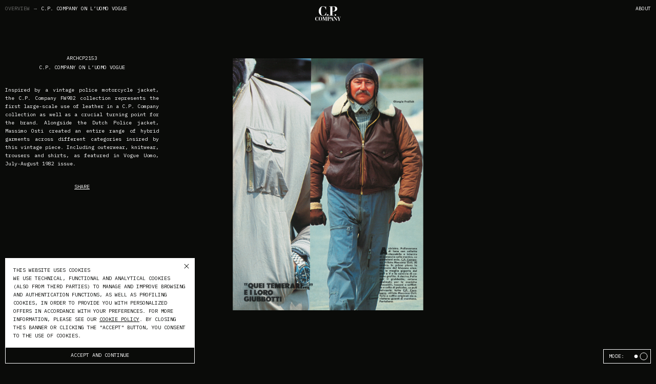

--- FILE ---
content_type: text/html; charset=UTF-8
request_url: https://archive.cpcompany.com/item/c-p-company-on-luomo-vogue-3/
body_size: 2682
content:
  
<!doctype html>
<!--[if lt IE 9]><html class="no-js no-svg ie lt-ie9 lt-ie8 lt-ie7" lang="en-GB"> <![endif]-->
<!--[if IE 9]><html class="no-js no-svg ie ie9 lt-ie9 lt-ie8" lang="en-GB"> <![endif]-->
<!--[if gt IE 9]><!--><html lang="en-GB"> <!--<![endif]-->

<head>
  <meta charset="UTF-8" />
  <meta name="description" content="CP Company 50 Archive">
  <meta http-equiv="Content-Type" content="text/html; charset=UTF-8" />
  <meta http-equiv="X-UA-Compatible" content="IE=edge">
  <meta name="viewport" content="width=device-width, initial-scale=1">
  <link rel="author" href="https://archive.cpcompany.com/wp-content/themes/cpcompany50/humans.txt" />
  <link rel="pingback" href="https://archive.cpcompany.com/xmlrpc.php" />
  <link rel="profile" href="http://gmpg.org/xfn/11">
  <link rel="preconnect" href="https://fonts.gstatic.com">
  <link href="https://fonts.googleapis.com/css2?family=IBM+Plex+Mono:wght@300;400;500&display=swap" rel="stylesheet">
  <link rel="stylesheet" href="https://archive.cpcompany.com/wp-content/themes/cpcompany50/static/css/app.css" type="text/css" />
  <link rel="stylesheet" href="https://archive.cpcompany.com/wp-content/themes/cpcompany50/style.css" type="text/css" media="screen" />

  <title>CP Company 50</title>

  <!-- Global site tag (gtag.js) - Google Analytics -->
  <script async src="https://www.googletagmanager.com/gtag/js?id=GTM-NB3HHS3"></script>
  <script>
    window.dataLayer = window.dataLayer || [];
    function gtag() {
      dataLayer.push(arguments);
    }
      
    gtag('consent', 'default', {
      'ad_storage': 'denied',
      'analytics_storage': 'denied'
    });

    gtag('js', new Date());

    gtag('config', 'GTM-NB3HHS3', { 'anonymize_ip': true });
  </script>

</head>
<body class=" --dark">


  <a href="https://archive.cpcompany.com" class="logo" title="CP Company 50"></a>

    <nav class="menu">
          <ul>
                  <li>
            <a target="" href="https://archive.cpcompany.com/about/">About</a>
          </li>
              </ul>
      </nav>

    <nav class="breadcrumbs">
  <a href="https://archive.cpcompany.com"><span class="m-only">←&nbsp;</span>Overview<span class="no-m">&nbsp;→</span></a> <span class="breadcrumbs__title">C.P. Company on L&#8217;uomo Vogue</span>
</nav>  <div class="ui-ctas">
      <div></div>
    <div class="ui-ctas__mode">
    <span>MODE: </span>
    <div class="ui-ctas__options">
      <span data-mode="light"></span>
      <span data-mode="dark"></span>
    </div>
  </div>
</div>
  <main>

                
	<article class="product">
    <div class="product__floats">
      <header class="product__header">
  <h3>ARCHCP2153</h3>
  <h1>C.P. COMPANY ON L&#8217;UOMO VOGUE</h1>
  <p>Inspired by a vintage police motorcycle jacket, the C.P. Company FW982 collection represents the first large-scale use of leather in a C.P. Company collection as well as a crucial turning point for the brand. Alongside the Dutch Police jacket, Massimo Osti created an entire range of hybrid garments across different categories insired by this vintage piece. Including outerwear, knitwear, trousers and shirts, as featured in Vogue Uomo, July-August 1982 issue.</p>

  
  
    <div class="share">
  <a href="#" class="share__cta">SHARE</a>
  <div class="share__links">
    <a href="https://www.facebook.com/sharer/sharer.php?u=https://archive.cpcompany.com/item/c-p-company-on-luomo-vogue-3/" class="share-link">FACEBOOK</a>
    <a href="https://twitter.com/intent/tweet?url=https://archive.cpcompany.com/item/c-p-company-on-luomo-vogue-3/&amp;text=C.P. Company on L&#8217;uomo Vogue" class="share-link">TWITTER</a>
    <a href="https://www.pinterest.it/pin-builder/?url=https://archive.cpcompany.com/item/c-p-company-on-luomo-vogue-3/&media=https://archive.cpcompany.com/wp-content/uploads/2021/11/L_UOMO_VOGUE_LUGLIO-AGOSTO_1982-545COPIA_FEAT-1920x0-c-default.png&description=C.P. Company on L&#8217;uomo Vogue" class="share-link">PINTEREST</a>
  </div>
</div>


</header>      <ul class="product__metas">
  <li>YEAR<br>1982</li>
    
            <li>DESIGNER<br>MASSIMO OSTI</li>
              
  
  
  
  
  
  
  </ul>
    </div>

    <section class="product__visual">
      <figure class="image --contain" data-zoom>
  <img
        srcset="
          https://archivecpcompany.b-cdn.net/wp-content/uploads/2021/11/L_UOMO_VOGUE_LUGLIO-AGOSTO_1982-545COPIA_FEAT.png 1920w
        "
    src="https://archivecpcompany.b-cdn.net/wp-content/uploads/2021/11/L_UOMO_VOGUE_LUGLIO-AGOSTO_1982-545COPIA_FEAT.png"
        alt="image"
  >
  </figure>        </section>
    <div class="m-only flex-1">
      <header class="product__header m">
  <h3>ARCHCP2153</h3>
  <h1>C.P. COMPANY ON L&#8217;UOMO VOGUE</h1>
  <p>Inspired by a vintage police motorcycle jacket, the C.P. Company FW982 collection represents the first large-scale use of leather in a C.P. Company collection as well as a crucial turning point for the brand. Alongside the Dutch Police jacket, Massimo Osti created an entire range of hybrid garments across different categories insired by this vintage piece. Including outerwear, knitwear, trousers and shirts, as featured in Vogue Uomo, July-August 1982 issue.</p>

  
  
    <div class="share">
  <a href="#" class="share__cta">SHARE</a>
  <div class="share__links">
    <a href="https://www.facebook.com/sharer/sharer.php?u=https://archive.cpcompany.com/item/c-p-company-on-luomo-vogue-3/" class="share-link">FACEBOOK</a>
    <a href="https://twitter.com/intent/tweet?url=https://archive.cpcompany.com/item/c-p-company-on-luomo-vogue-3/&amp;text=C.P. Company on L&#8217;uomo Vogue" class="share-link">TWITTER</a>
    <a href="https://www.pinterest.it/pin-builder/?url=https://archive.cpcompany.com/item/c-p-company-on-luomo-vogue-3/&media=https://archive.cpcompany.com/wp-content/uploads/2021/11/L_UOMO_VOGUE_LUGLIO-AGOSTO_1982-545COPIA_FEAT-1920x0-c-default.png&description=C.P. Company on L&#8217;uomo Vogue" class="share-link">PINTEREST</a>
  </div>
</div>


</header>      <ul class="product__metas">
  <li>YEAR<br>1982</li>
    
            <li>DESIGNER<br>MASSIMO OSTI</li>
              
  
  
  
  
  
  
  </ul>
    </div>

    
      <section class="product__content">
    
          <div class="product__additional">
                              <div class="product__image">
              <figure class="image">
  <img
        srcset="
                    https://archivecpcompany.b-cdn.net/wp-content/uploads/2021/11/L_UOMO_VOGUE_LUGLIO-AGOSTO_1982-40-960x960-c-default.jpg 960w,
                    https://archivecpcompany.b-cdn.net/wp-content/uploads/2021/11/L_UOMO_VOGUE_LUGLIO-AGOSTO_1982-40-640x640-c-default.jpg 640w
                  "
    src="https://archivecpcompany.b-cdn.net/wp-content/uploads/2021/11/L_UOMO_VOGUE_LUGLIO-AGOSTO_1982-40-640x640-c-default.jpg"
          sizes="
                    (min-width: 768px) 50vw,
                    100vw
                  "
        alt="L_UOMO_VOGUE_LUGLIO-AGOSTO_1982-40visual" title="L_UOMO_VOGUE_LUGLIO-AGOSTO_1982-40visual"
  >
  </figure>            </div>
                      <div class="product__image">
              <figure class="image">
  <img
        srcset="
                    https://archivecpcompany.b-cdn.net/wp-content/uploads/2021/11/L_UOMO_VOGUE_LUGLIO-AGOSTO_1982-39-960x960-c-default.jpg 960w,
                    https://archivecpcompany.b-cdn.net/wp-content/uploads/2021/11/L_UOMO_VOGUE_LUGLIO-AGOSTO_1982-39-640x640-c-default.jpg 640w
                  "
    src="https://archivecpcompany.b-cdn.net/wp-content/uploads/2021/11/L_UOMO_VOGUE_LUGLIO-AGOSTO_1982-39-640x640-c-default.jpg"
          sizes="
                    (min-width: 768px) 50vw,
                    100vw
                  "
        alt="L_UOMO_VOGUE_LUGLIO-AGOSTO_1982-39visual" title="L_UOMO_VOGUE_LUGLIO-AGOSTO_1982-39visual"
  >
  </figure>            </div>
                                        </div>
      </section>
    
  </article>
  
   
  <div class="goback">
    <a href="https://archive.cpcompany.com">BACK TO OVERVIEW</a>
  </div>

  </main>

  <div class="banner cookies-notice">
  <button class="banner__close"></button>
  <div>
    <p>This website uses cookies<br>We use technical, functional and analytical cookies (also from third parties) to manage and improve browsing and authentication functions, as well as profiling cookies, in order to provide you with personalized offers in accordance with your preferences. For more information, please see our <a href="https://www.cpcompany.com/en-it/cookies.html" target="_blank" rel="noopener">cookie policy</a>. By closing this banner or clicking the "Accept" button, you consent to the use of cookies.</p>
  </div>
  <button class="button --black banner__cta">
    <span>Accept and Continue</span>
  </button>
</div>  <div class="banner newsletter-popup">
  <button class="banner__close"></button>
  <div>
    <p>RECEIVE UPDATES ABOUT NEW DROPS AND COLLABORATIONS</p>
  </div>
  <button class="button --black banner__cta" data-href="https://www.cpcompany.com/newsletter/">
    <span>Signup</span>
  </button>
</div>
  <script>
    var devTestMode = 0
    var baseURI = 'https://archive.cpcompany.com';
    var themeBaseURI = 'https://archive.cpcompany.com/wp-content/themes/cpcompany50';
  </script>

    <script src="https://cdnjs.cloudflare.com/ajax/libs/pixi.js/6.0.4/browser/pixi.min.js" integrity="sha512-7cqy4BGXnCKgcUyTDdTiWFFz7BAo3mbjaoa/7YLoZB3MbF0z6dBTAh8U5DKi67/4Z5AweXOWWcTjHVuPZyP9Tw==" crossorigin="anonymous" referrerpolicy="no-referrer"></script>

  <audio src="https://archive.cpcompany.com/wp-content/themes/cpcompany50/static/audio/tick.mp3" class="ui-sound --tick"></audio>
  <audio src="https://archive.cpcompany.com/wp-content/themes/cpcompany50/static/audio/tick.mp3" class="ui-sound --tick"></audio>

  <script src="https://archive.cpcompany.com/wp-content/themes/cpcompany50/static/js/app.js"></script>

  
</body>
</html>


--- FILE ---
content_type: text/css
request_url: https://archive.cpcompany.com/wp-content/themes/cpcompany50/static/css/app.css
body_size: 11419
content:
html,body,h1,h2,h3,h4,h5,h6,a,p,span,em,small,strong,sub,sup,mark,del,ins,strike,abbr,dfn,blockquote,q,cite,code,pre,ol,ul,li,dl,dt,dd,div,section,article,main,aside,nav,header,hgroup,footer,img,figure,figcaption,address,time,audio,video,canvas,iframe,details,summary,fieldset,form,label,legend,table,caption,tbody,tfoot,thead,tr,th,td{margin:0;padding:0;border:0}html{font-size:62.5%}body{font-size:1.6rem;line-height:1.4}*{font-family:inherit;font-size:inherit;line-height:inherit;-webkit-font-smoothing:antialiased}a,a:visited{color:inherit}article,aside,footer,header,nav,section,main{display:block}*{box-sizing:border-box}*:before,*:after{box-sizing:inherit}table{border-collapse:collapse;border-spacing:0}ol,ul{list-style:none}img,video{max-width:100%}img{border-style:none;image-rendering:-webkit-optimize-contrast}blockquote,q{quotes:none}blockquote:after,blockquote:before,q:after,q:before{content:"";content:none}button{background:transparent;border:none;padding:0}button:not(:disabled){cursor:pointer}[hidden]{display:none !important}[disabled]{cursor:not-allowed}*{outline:none !important;outline:0 !important}body.menu-is-open{overflow:hidden}body.--dark{background-color:#0A0B09}main{position:relative;z-index:1;display:-ms-flexbox;display:flex;-ms-flex-pack:end;justify-content:flex-end;-ms-flex-wrap:wrap;flex-wrap:wrap;min-height:100vh}.oh{overflow:hidden}.flex-1{-ms-flex:1;flex:1}.m-only{display:none}@media (max-width: 767px){.m-only{display:block}}@media (max-width: 767px){.no-m{display:none}}body{font-size:1rem;font-family:"IBM Plex Mono",-apple-system,BlinkMacSystemFont,"Segoe UI",Roboto,Helvetica,Arial,sans-serif,"Apple Color Emoji","Segoe UI Emoji","Segoe UI Symbol";color:#0A0B09}body.--dark{color:#FFF}h1,.h1,h2,.h2,h3,.h3{position:relative;margin:0;font-size:1rem;line-height:1.2;font-weight:400}p{font-size:1rem;line-height:1.6;margin-bottom:0}p:last-child{margin-bottom:0}.wysiwyg{display:block;width:100%}.wysiwyg h1,.wysiwyg h2,.wysiwyg h3{margin-bottom:.8rem}.wysiwyg p{font-size:1.6rem;line-height:1.44;font-weight:300;letter-spacing:0.06em}@media (max-width: 767px){.wysiwyg p{font-size:1rem;line-height:1.6;font-weight:400}}.wysiwyg p+p::before{content:'';display:inline-block;width:10rem;height:1rem}.wysiwyg p a[href*="#"]{position:relative;text-transform:uppercase;border:1px solid #0A0B09;border-radius:.3rem;white-space:nowrap;cursor:pointer;letter-spacing:0;font-size:1rem;font-weight:500;text-decoration:none;padding:.5rem 1rem .4rem;display:inline;top:-1px}@media (max-width: 767px){.wysiwyg p a[href*="#"]{padding:.1rem 1rem}}.--dark .wysiwyg p a[href*="#"]{border-color:#FFF}.product{position:relative;display:-ms-flexbox;display:flex;-ms-flex-wrap:wrap;flex-wrap:wrap;width:100%;margin-bottom:20rem}@media (max-width: 767px){.product{margin-bottom:16rem}}.product__floats{position:-webkit-sticky;position:sticky;top:0;left:0;width:0;height:100vh;z-index:50}@media (max-width: 767px){.product__floats{display:none}}.product__header{position:absolute;top:0;left:0;padding:15vh 1rem 0;width:25vw;height:100vh;text-align:center}@media (max-width: 767px){.product__header{position:relative;top:auto;left:auto;padding:0 1rem;width:100%;height:auto;text-align:left}.product__header h1,.product__header h3{text-align:center}}.product__header h1{margin-top:.6rem;margin-bottom:3rem}@media (max-width: 767px){.product__header h1{margin-bottom:4rem}}.product__header p{text-align:justify}.product__header .buy{display:block;margin-top:3rem}.product__header .share{margin-top:3rem}.product__audiocontrols{margin-top:2rem}.product__metas{position:absolute;top:100vh;left:0;padding:1rem;display:-ms-flexbox;display:flex;width:100vw;-webkit-transform:translate3d(0, -100%, 0);transform:translate3d(0, -100%, 0)}@media (max-width: 767px){.product__metas{position:relative;top:auto;left:auto;-webkit-transform:none;transform:none;margin-top:6rem;margin-bottom:4rem;-ms-flex-wrap:wrap;flex-wrap:wrap}}.product__metas li{width:16.66%;-ms-flex:0 0 16.66%;flex:0 0 16.66%;line-height:1.8}@media (max-width: 767px){.product__metas li{width:50%;-ms-flex:0 0 50%;flex:0 0 50%;margin-bottom:1.6rem}}.product__visual{position:relative;display:-ms-flexbox;display:flex;-ms-flex-pack:center;justify-content:center;-ms-flex-align:center;align-items:center;height:100vh;width:100%;-ms-flex:0 1 100%;flex:0 1 100%;overflow:hidden;z-index:1}@media (max-width: 767px){.product__visual{height:auto;margin-top:6rem}.product__visual .image{-webkit-transform:scale(1.2);transform:scale(1.2)}}.product__visual .positioning{position:relative}.product__visual .positioning.--video{-ms-flex:0 0 100%;flex:0 0 100%;width:100%;max-width:50vw}@media (max-width: 767px){.product__visual .positioning.--video{max-width:none;margin-top:7rem;margin-bottom:10rem}}.product__visual .positioning.--spotify{width:100vh;height:100vh}@media (max-width: 767px){.product__visual .positioning.--spotify{height:auto;display:-ms-flexbox;display:flex;-ms-flex-wrap:wrap;flex-wrap:wrap;-ms-flex-pack:center;justify-content:center}}.product__visual .positioning.--spotify .image{position:relative;max-width:calc(100% - 5vh);z-index:1}@media (max-width: 767px){.product__visual .positioning.--spotify .image{max-width:none;-webkit-transform:scale(1.2);transform:scale(1.2);-webkit-transform-origin:50% 50%;transform-origin:50% 50%}}.product__visual .positioning.--spotify .spotify{position:absolute;bottom:10vh;right:1rem;z-index:10}@media (max-width: 767px){.product__visual .positioning.--spotify .spotify{position:relative;bottom:auto;right:auto;margin-top:-40vw;margin-bottom:4rem}}.product__content{position:relative;width:100%;-ms-flex:0 1 100%;flex:0 1 100%;display:-ms-flexbox;display:flex;-ms-flex-pack:end;justify-content:flex-end;-ms-flex-wrap:wrap;flex-wrap:wrap;z-index:1}@media (max-width: 767px){.product__content{-ms-flex-pack:start;justify-content:flex-start}}.product__description{-ms-flex:0 0 75vw;flex:0 0 75vw;width:75vw;padding:10rem 1rem 1rem}@media (max-width: 767px){.product__description{-ms-flex:0 0 100%;flex:0 0 100%;width:100%;padding:4rem 1rem 1rem}}.product__description p{text-align:justify}.product__additional{position:relative;display:-ms-flexbox;display:flex;-ms-flex-wrap:wrap;flex-wrap:wrap;-ms-flex-pack:center;justify-content:center;width:100%;-ms-flex:0 0 100%;flex:0 0 100%}.product__image{position:relative;-ms-flex:0 0 50%;flex:0 0 50%;margin-top:10rem}.product__image:nth-child(1){margin-top:0}@media (min-width: 768px){.product__image:nth-child(2){margin-top:0}}.product__image:nth-child(even){padding-left:.5rem}.product__image:nth-child(odd){padding-right:.5rem}.product__image:nth-child(odd):last-child{padding-right:0}@media (max-width: 767px){.product__image{-ms-flex:0 0 100%;flex:0 0 100%;margin-bottom:2rem}}.product__spotify{position:relative;width:100%;-ms-flex:1 0 50%;flex:1 0 50%;padding:10rem 1rem;display:-ms-flexbox;display:flex;-ms-flex-pack:center;justify-content:center;-ms-flex-align:center;align-items:center}@media (max-width: 767px){.product__spotify{-ms-flex:0 0 100%;flex:0 0 100%;padding:0 1rem;margin-top:3rem}}.product__video{position:relative;width:100%;-ms-flex:0 0 100%;flex:0 0 100%;padding:20vh 1rem;display:-ms-flexbox;display:flex;-ms-flex-pack:center;justify-content:center}@media (max-width: 767px){.product__video{-ms-flex:0 0 100%;flex:0 0 100%;padding:0 1rem;margin-top:3rem}}.product__video>div{position:relative;width:100%;max-width:72rem}.product__related{position:relative;display:-ms-flexbox;display:flex;-ms-flex-wrap:wrap;flex-wrap:wrap;z-index:50;margin-bottom:0;width:100%}@media (min-width: 768px){.product__related{position:absolute;right:0;top:calc(50vh - 22.5rem);width:15rem;-webkit-transform:translateX(100%);transform:translateX(100%)}}@media (max-width: 767px){.product__related{-ms-flex:0 0 100%;flex:0 0 100%;-ms-flex-wrap:nowrap;flex-wrap:nowrap}}.product__related .related__entry{width:100%;-ms-flex:0 0 100%;flex:0 0 100%}@media (max-width: 767px){.product__related .related__entry{width:33.33%;-ms-flex:0 0 33.33%;flex:0 0 33.33%}}.page{width:100%;-ms-flex:0 0 100%;flex:0 0 100%;padding:0 1rem}.header{position:-webkit-sticky;position:sticky;background-color:#fff;top:0;width:100%;display:-ms-flexbox;display:flex;-ms-flex-align:center;align-items:center;min-height:8.8rem;z-index:50}.header__inner{display:block;-ms-flex:1;flex:1}.menu{position:fixed;top:1rem;right:1rem;display:-ms-flexbox;display:flex;-ms-flex-align:center;align-items:center;z-index:10;text-transform:uppercase}.menu a{text-decoration:none}@font-face{font-family:'swiper-icons';src:url("data:application/font-woff;charset=utf-8;base64, [base64]//wADZ2x5ZgAAAywAAADMAAAD2MHtryVoZWFkAAABbAAAADAAAAA2E2+eoWhoZWEAAAGcAAAAHwAAACQC9gDzaG10eAAAAigAAAAZAAAArgJkABFsb2NhAAAC0AAAAFoAAABaFQAUGG1heHAAAAG8AAAAHwAAACAAcABAbmFtZQAAA/gAAAE5AAACXvFdBwlwb3N0AAAFNAAAAGIAAACE5s74hXjaY2BkYGAAYpf5Hu/j+W2+MnAzMYDAzaX6QjD6/4//Bxj5GA8AuRwMYGkAPywL13jaY2BkYGA88P8Agx4j+/8fQDYfA1AEBWgDAIB2BOoAeNpjYGRgYNBh4GdgYgABEMnIABJzYNADCQAACWgAsQB42mNgYfzCOIGBlYGB0YcxjYGBwR1Kf2WQZGhhYGBiYGVmgAFGBiQQkOaawtDAoMBQxXjg/wEGPcYDDA4wNUA2CCgwsAAAO4EL6gAAeNpj2M0gyAACqxgGNWBkZ2D4/wMA+xkDdgAAAHjaY2BgYGaAYBkGRgYQiAHyGMF8FgYHIM3DwMHABGQrMOgyWDLEM1T9/w8UBfEMgLzE////P/5//f/V/xv+r4eaAAeMbAxwIUYmIMHEgKYAYjUcsDAwsLKxc3BycfPw8jEQA/[base64]/uznmfPFBNODM2K7MTQ45YEAZqGP81AmGGcF3iPqOop0r1SPTaTbVkfUe4HXj97wYE+yNwWYxwWu4v1ugWHgo3S1XdZEVqWM7ET0cfnLGxWfkgR42o2PvWrDMBSFj/IHLaF0zKjRgdiVMwScNRAoWUoH78Y2icB/yIY09An6AH2Bdu/UB+yxopYshQiEvnvu0dURgDt8QeC8PDw7Fpji3fEA4z/PEJ6YOB5hKh4dj3EvXhxPqH/SKUY3rJ7srZ4FZnh1PMAtPhwP6fl2PMJMPDgeQ4rY8YT6Gzao0eAEA409DuggmTnFnOcSCiEiLMgxCiTI6Cq5DZUd3Qmp10vO0LaLTd2cjN4fOumlc7lUYbSQcZFkutRG7g6JKZKy0RmdLY680CDnEJ+UMkpFFe1RN7nxdVpXrC4aTtnaurOnYercZg2YVmLN/d/gczfEimrE/fs/bOuq29Zmn8tloORaXgZgGa78yO9/cnXm2BpaGvq25Dv9S4E9+5SIc9PqupJKhYFSSl47+Qcr1mYNAAAAeNptw0cKwkAAAMDZJA8Q7OUJvkLsPfZ6zFVERPy8qHh2YER+3i/BP83vIBLLySsoKimrqKqpa2hp6+jq6RsYGhmbmJqZSy0sraxtbO3sHRydnEMU4uR6yx7JJXveP7WrDycAAAAAAAH//wACeNpjYGRgYOABYhkgZgJCZgZNBkYGLQZtIJsFLMYAAAw3ALgAeNolizEKgDAQBCchRbC2sFER0YD6qVQiBCv/H9ezGI6Z5XBAw8CBK/m5iQQVauVbXLnOrMZv2oLdKFa8Pjuru2hJzGabmOSLzNMzvutpB3N42mNgZGBg4GKQYzBhYMxJLMlj4GBgAYow/P/PAJJhLM6sSoWKfWCAAwDAjgbRAAB42mNgYGBkAIIbCZo5IPrmUn0hGA0AO8EFTQAA") format("woff");font-weight:400;font-style:normal}:root{--swiper-theme-color: #007aff}.swiper-container{margin-left:auto;margin-right:auto;position:relative;overflow:hidden;list-style:none;padding:0;z-index:1}.swiper-container-initialized .swiper-wrapper{position:relative;width:100%;height:100%;z-index:1;display:-ms-flexbox;display:flex;transition-property:-webkit-transform;transition-property:transform;transition-property:transform, -webkit-transform;box-sizing:content-box}.swiper-container-android .swiper-slide,.swiper-wrapper{-webkit-transform:translate3d(0px, 0, 0);transform:translate3d(0px, 0, 0)}.swiper-container-multirow>.swiper-wrapper{-ms-flex-wrap:wrap;flex-wrap:wrap}.swiper-container-multirow-column>.swiper-wrapper{-ms-flex-wrap:wrap;flex-wrap:wrap;-ms-flex-direction:column;flex-direction:column}.swiper-container-free-mode>.swiper-wrapper{transition-timing-function:ease-out;margin:0 auto}.swiper-container-pointer-events{-ms-touch-action:pan-y;touch-action:pan-y}.swiper-container-pointer-events.swiper-container-vertical{-ms-touch-action:pan-x;touch-action:pan-x}.swiper-container-initialized .swiper-slide{-ms-flex-negative:0;flex-shrink:0;width:100%;height:100%;position:relative;transition-property:-webkit-transform;transition-property:transform;transition-property:transform, -webkit-transform}.swiper-slide-invisible-blank{visibility:hidden}.swiper-container-autoheight,.swiper-container-autoheight .swiper-slide{height:auto}.swiper-container-autoheight .swiper-wrapper{-ms-flex-align:start;align-items:flex-start;transition-property:height, -webkit-transform;transition-property:transform, height;transition-property:transform, height, -webkit-transform}.swiper-container-3d{-webkit-perspective:1200px;perspective:1200px}.swiper-container-3d .swiper-wrapper,.swiper-container-3d .swiper-slide,.swiper-container-3d .swiper-slide-shadow-left,.swiper-container-3d .swiper-slide-shadow-right,.swiper-container-3d .swiper-slide-shadow-top,.swiper-container-3d .swiper-slide-shadow-bottom,.swiper-container-3d .swiper-cube-shadow{-webkit-transform-style:preserve-3d;transform-style:preserve-3d}.swiper-container-3d .swiper-slide-shadow-left,.swiper-container-3d .swiper-slide-shadow-right,.swiper-container-3d .swiper-slide-shadow-top,.swiper-container-3d .swiper-slide-shadow-bottom{position:absolute;left:0;top:0;width:100%;height:100%;pointer-events:none;z-index:10}.swiper-container-3d .swiper-slide-shadow-left{background-image:linear-gradient(to left, rgba(0,0,0,0.5), rgba(0,0,0,0))}.swiper-container-3d .swiper-slide-shadow-right{background-image:linear-gradient(to right, rgba(0,0,0,0.5), rgba(0,0,0,0))}.swiper-container-3d .swiper-slide-shadow-top{background-image:linear-gradient(to top, rgba(0,0,0,0.5), rgba(0,0,0,0))}.swiper-container-3d .swiper-slide-shadow-bottom{background-image:linear-gradient(to bottom, rgba(0,0,0,0.5), rgba(0,0,0,0))}.swiper-container-css-mode>.swiper-wrapper{overflow:auto;scrollbar-width:none;-ms-overflow-style:none}.swiper-container-css-mode>.swiper-wrapper::-webkit-scrollbar{display:none}.swiper-container-css-mode>.swiper-wrapper>.swiper-slide{scroll-snap-align:start start}.swiper-container-horizontal.swiper-container-css-mode>.swiper-wrapper{-webkit-scroll-snap-type:x mandatory;-ms-scroll-snap-type:x mandatory;scroll-snap-type:x mandatory}.swiper-container-vertical.swiper-container-css-mode>.swiper-wrapper{-webkit-scroll-snap-type:y mandatory;-ms-scroll-snap-type:y mandatory;scroll-snap-type:y mandatory}:root{--swiper-navigation-size: 44px}.button{position:relative;display:inline-block;text-transform:uppercase;text-align:center;padding:.4rem 1rem;border:1px solid #0A0B09;border-radius:.3rem;white-space:nowrap;cursor:pointer;letter-spacing:0}@media (max-width: 767px){.button{padding:.8rem 1rem}}@media (min-width: 768px){.button:not(.is-disabled):not(.no-elements):hover{background-color:#0A0B09;color:#FFF}.button:not(.is-disabled):not(.no-elements):hover.--gray{color:#0A0B09;background-color:#FFF;border-color:#0A0B09 !important}}.button.--black{border-color:#0A0B09 !important;background-color:#0A0B09;color:#FFF}.button.--gray{border-color:#7F7F7F !important;background-color:#EFEFEF;border-color:#0A0B09}.button.is-active{background-color:#0A0B09;color:#FFF;background-position:center center;background-repeat:no-repeat;background-image:none}@media (min-width: 768px){.button.is-active:hover{background-image:url('data:image/svg+xml,%3Csvg width="7" height="7" xmlns="http://www.w3.org/2000/svg"%3E%3Cpath d="M7.031.672L4.203 3.5 7.03 6.328l-.707.708-2.829-2.83-2.828 2.83-.707-.708L2.788 3.5-.04.672l.707-.708 2.829 2.829L6.324-.036l.707.708z" fill="%23FFF" fill-rule="evenodd"/%3E%3C/svg%3E')}.button.is-active:hover>span{opacity:0}}.button.is-disabled,.button.no-elements{opacity:.3;cursor:not-allowed}.--dark .button{border-color:#FFF}@media (min-width: 768px){.--dark .button:not(.is-disabled):not(.no-elements):hover{background-color:#FFF;color:#0A0B09}.--dark .button:not(.is-disabled):not(.no-elements):hover.--gray{color:#FFF;background-color:#0A0B09;border-color:#FFF !important}}.--dark .button.--hollow{color:#FFF}.--dark .button.is-active{background-color:#FFF;color:#0A0B09}@media (min-width: 768px){.--dark .button.is-active:hover{background-image:url('data:image/svg+xml,%3Csvg width="7" height="7" xmlns="http://www.w3.org/2000/svg"%3E%3Cpath d="M7.031.672L4.203 3.5 7.03 6.328l-.707.708-2.829-2.83-2.828 2.83-.707-.708L2.788 3.5-.04.672l.707-.708 2.829 2.829L6.324-.036l.707.708z" fill="%23000" fill-rule="evenodd"/%3E%3C/svg%3E')}}.grid{position:relative;width:100%;display:-ms-flexbox;display:flex;-ms-flex-wrap:wrap;flex-wrap:wrap}.grid__entry{position:relative;width:100%;-ms-flex:0 0 100%;flex:0 0 100%;min-height:13rem}.grid__entry.--reference{display:block !important;height:1px;z-index:-1}@media (min-width: 768px){.grid.--small .grid__entry{width:20%;-ms-flex:0 0 20%;flex:0 0 20%}}@media (min-width: 1024px){.grid.--small .grid__entry{width:14.285%;-ms-flex:0 0 14.285%;flex:0 0 14.285%}}@media (min-width: 1441px){.grid.--small .grid__entry{width:9.09%;-ms-flex:0 0 9.09%;flex:0 0 9.09%}}@media screen and (orientation: landscape) and (min-device-width: 319px) and (max-device-width: 812px){.grid.--small .grid__entry{width:33.33%;-ms-flex:0 0 33.33%;flex:0 0 33.33%}}@media (min-width: 768px){.grid.--medium .grid__entry{width:20%;-ms-flex:0 0 20%;flex:0 0 20%}}@media (min-width: 1024px){.grid.--medium .grid__entry{width:14.285%;-ms-flex:0 0 14.285%;flex:0 0 14.285%}}@media (min-width: 1440px){.grid.--medium .grid__entry{width:20%;-ms-flex:0 0 20%;flex:0 0 20%}}@media (min-width: 768px){.grid.--large .grid__entry{width:33.33%;-ms-flex:0 0 33.33%;flex:0 0 33.33%}}@media (min-width: 1024px){.grid.--group.--small .grid__entry{width:16.66%;-ms-flex:0 0 16.66%;flex:0 0 16.66%}}@media (min-width: 1441px){.grid.--group.--small .grid__entry{width:10%;-ms-flex:0 0 10%;flex:0 0 10%}}@media (min-width: 768px){.is-filters-open .grid.--small .grid__entry{width:33.33%;-ms-flex:0 0 33.33%;flex:0 0 33.33%}}@media (min-width: 1024px){.is-filters-open .grid.--small .grid__entry{width:20%;-ms-flex:0 0 20%;flex:0 0 20%}}@media (min-width: 1441px){.is-filters-open .grid.--small .grid__entry{width:14.285%;-ms-flex:0 0 14.285%;flex:0 0 14.285%}}@media (min-width: 1024px){.is-filters-open .grid.--group.--small .grid__entry{width:25%;-ms-flex:0 0 25%;flex:0 0 25%}}@media (min-width: 1441px){.is-filters-open .grid.--group.--small .grid__entry{width:16.66%;-ms-flex:0 0 16.66%;flex:0 0 16.66%}}.box{position:relative;display:block;width:100%;padding-bottom:100%;opacity:0;z-index:1}.box__hover{position:absolute;top:0;left:0;width:100%;height:100%;display:block;z-index:20}.box__content{position:absolute;height:100%;width:100%;top:50%;left:50%;-webkit-transform:translate(-50%, -50%);transform:translate(-50%, -50%);-webkit-backface-visibility:hidden;backface-visibility:hidden;overflow:hidden;background-color:transparent;border:1px solid transparent}@media (max-width: 767px){.box__content{top:50% !important;left:50% !important}}.box__content .year,.box__content .category,.box__content .title,.box__content .icon{position:absolute;display:none;z-index:10}.box__content .year{top:.5rem;left:.7rem}.box__content .category{top:.5rem;right:.7rem}.box__content .title{bottom:.5rem;left:0;width:100%;text-align:center;white-space:nowrap;overflow:hidden;padding-right:.5rem;padding-left:.5rem;text-overflow:ellipsis}@media (max-width: 767px){.box__content .title{display:block}}.box__content .icon{bottom:.7rem;left:.7rem;width:1.6rem;height:1.6rem;background-position:center center;background-repeat:no-repeat}.box__content .icon+.title{left:2.6rem;width:calc(100% - 5.2rem)}.box__content .icon.--video{background-image:url('data:image/svg+xml,%3Csvg width="12" height="14" viewBox="0 0 12 14" xmlns="http://www.w3.org/2000/svg"%3E%3Cpath d="M.602.35l10.806 6.304a.4.4 0 010 .692L.602 13.649A.4.4 0 010 13.304V.696A.4.4 0 01.602.351z" fill="%230A0B09" fill-rule="evenodd"/%3E%3C/svg%3E')}.box__content .icon.--audio{background-image:url('data:image/svg+xml,%3Csvg width="16" height="16" viewBox="0 0 16 16" xmlns="http://www.w3.org/2000/svg"%3E%3Cpath d="M11.935 10c.761 0 1.377.617 1.377 1.377v3.245c0 .76-.617 1.377-1.377 1.377h-1.268v-6l1.268.001zm-7.891 0c-.76 0-1.377.617-1.377 1.377v3.245c0 .761.616 1.378 1.377 1.378h1.29v-6h-1.29zM8 0C3.28 0 0 3.811 0 8.634v4.033h1.333V8.61C1.333 4.406 4.681 2.007 8 2c3.319.007 6.667 2.406 6.667 6.61v4.057H16V8.634C16 3.811 12.72 0 8 0z" fill="%230A0B09" fill-rule="nonzero"/%3E%3C/svg%3E')}.box__content .icon.--instagram{background-image:url('data:image/svg+xml,%3Csvg width="16" height="16" viewBox="0 0 16 16" xmlns="http://www.w3.org/2000/svg"%3E%3Cpath d="M8.94 0c.87.003 1.305.008 1.698.021l.18.006.48.021c.852.039 1.433.174 1.942.372.526.204.973.478 1.417.923.445.444.719.89.923 1.417.198.509.333 1.09.372 1.942.008.177.015.33.02.48l.007.18c.013.393.018.827.02 1.699l.001.677V8.94a56.139 56.139 0 01-.021 1.7l-.006.18-.021.48c-.039.85-.174 1.432-.372 1.941a3.921 3.921 0 01-.923 1.417c-.444.445-.89.719-1.417.923-.509.198-1.09.333-1.942.372-.177.008-.33.015-.48.02l-.18.007a56.17 56.17 0 01-1.699.02L8.262 16H7.06a56.169 56.169 0 01-1.7-.021l-.18-.006-.48-.021c-.85-.039-1.432-.174-1.941-.372a3.921 3.921 0 01-1.417-.923A3.922 3.922 0 01.42 13.24c-.198-.509-.333-1.09-.372-1.942-.008-.177-.015-.33-.02-.48l-.007-.18a56.17 56.17 0 01-.02-1.699V7.061a56.17 56.17 0 01.02-1.7l.006-.18.021-.48C.087 3.852.222 3.27.42 2.76c.204-.526.478-.973.923-1.417.444-.445.89-.719 1.417-.923C3.269.222 3.85.087 4.702.048c.177-.008.33-.015.48-.02l.18-.007c.393-.013.827-.018 1.699-.02zm-.222 1.442H7.282c-.923.001-1.384.006-1.776.017l-.178.006c-.176.006-.35.013-.56.023-.78.036-1.204.166-1.486.276-.374.145-.64.318-.92.598-.28.28-.453.546-.598.92-.11.282-.24.705-.276 1.485-.01.211-.017.385-.023.56l-.006.179c-.011.392-.016.853-.017 1.776v1.436c.001.923.006 1.384.017 1.776l.006.178c.006.176.013.35.023.56.036.78.166 1.204.276 1.486.145.374.318.64.598.92.28.28.546.453.92.598.282.11.705.24 1.485.276.211.01.385.017.56.023l.179.006c.392.011.853.016 1.776.017h1.436a66.606 66.606 0 001.776-.017l.178-.006c.176-.006.35-.013.56-.023.78-.036 1.204-.166 1.486-.276.374-.145.64-.318.92-.598.28-.28.453-.546.598-.92.11-.282.24-.705.276-1.485.01-.211.017-.385.023-.56l.006-.179c.011-.392.016-.853.017-1.776V7.282a66.607 66.607 0 00-.017-1.776l-.006-.178c-.006-.176-.013-.35-.023-.56-.036-.78-.166-1.204-.276-1.486a2.478 2.478 0 00-.598-.92 2.479 2.479 0 00-.92-.598c-.282-.11-.705-.24-1.485-.276-.211-.01-.385-.017-.56-.023l-.179-.006a66.606 66.606 0 00-1.776-.017zM8 3.892a4.108 4.108 0 110 8.216 4.108 4.108 0 010-8.216zm0 1.441a2.667 2.667 0 100 5.334 2.667 2.667 0 000-5.334zm4.27-2.563a.96.96 0 110 1.92.96.96 0 010-1.92z" fill="%230A0B09" fill-rule="evenodd"/%3E%3C/svg%3E')}.box__content[data-new]::before{content:attr(data-new);position:absolute;top:.5rem;left:50%;-webkit-transform:translateX(-50%);transform:translateX(-50%);z-index:10;letter-spacing:0.04em}.box__content[data-number]::after{content:attr(data-number);position:absolute;bottom:.5rem;left:50%;-webkit-transform:translateX(-50%);transform:translateX(-50%);z-index:10;letter-spacing:0.04em}@media (max-width: 767px){.box__content[data-number]::after{bottom:1.7rem}}.box__content figure{position:absolute;top:0;left:0;width:100%;height:100%;z-index:1;-webkit-backface-visibility:hidden;backface-visibility:hidden}.box__content figure img{display:block}.box.is-hovering{z-index:10}@media (min-width: 768px){.box.is-hovering .box__content{z-index:1;border-color:#0A0B09;background-color:#FFF}.box.is-hovering .box__content .year,.box.is-hovering .box__content .category,.box.is-hovering .box__content .title,.box.is-hovering .box__content .icon{display:block}.box.is-hovering .box__content[data-number]::after{bottom:1.7rem}}aside.product__related .box.is-hovering{z-index:10}@media (min-width: 768px){aside.product__related .box.is-hovering .box__content{width:200%;height:200%;left:0}}.grid__entry a:visited .box__content::after{color:#7F7F7F}.grid.--small .box.is-hovering{z-index:10}@media (min-width: 768px){.grid.--small .box.is-hovering .box__content{width:200%;height:200%}}.--dark .box.is-hovering .box__content{background-color:#0A0B09;border-color:#FFF}.--dark .box.is-hovering .box__content .icon.--video{background-image:url('data:image/svg+xml,%3Csvg width="12" height="14" viewBox="0 0 12 14" xmlns="http://www.w3.org/2000/svg"%3E%3Cpath d="M.602.35l10.806 6.304a.4.4 0 010 .692L.602 13.649A.4.4 0 010 13.304V.696A.4.4 0 01.602.351z" fill="%23FFF" fill-rule="evenodd"/%3E%3C/svg%3E')}.--dark .box.is-hovering .box__content .icon.--audio{background-image:url('data:image/svg+xml,%3Csvg width="16" height="16" viewBox="0 0 16 16" xmlns="http://www.w3.org/2000/svg"%3E%3Cpath d="M11.935 10c.761 0 1.377.617 1.377 1.377v3.245c0 .76-.617 1.377-1.377 1.377h-1.268v-6l1.268.001zm-7.891 0c-.76 0-1.377.617-1.377 1.377v3.245c0 .761.616 1.378 1.377 1.378h1.29v-6h-1.29zM8 0C3.28 0 0 3.811 0 8.634v4.033h1.333V8.61C1.333 4.406 4.681 2.007 8 2c3.319.007 6.667 2.406 6.667 6.61v4.057H16V8.634C16 3.811 12.72 0 8 0z" fill="%23FFF" fill-rule="nonzero"/%3E%3C/svg%3E')}.--dark .box.is-hovering .box__content .icon.--instagram{background-image:url('data:image/svg+xml,%3Csvg width="16" height="16" viewBox="0 0 16 16" xmlns="http://www.w3.org/2000/svg"%3E%3Cpath d="M8.94 0c.87.003 1.305.008 1.698.021l.18.006.48.021c.852.039 1.433.174 1.942.372.526.204.973.478 1.417.923.445.444.719.89.923 1.417.198.509.333 1.09.372 1.942.008.177.015.33.02.48l.007.18c.013.393.018.827.02 1.699l.001.677V8.94a56.139 56.139 0 01-.021 1.7l-.006.18-.021.48c-.039.85-.174 1.432-.372 1.941a3.921 3.921 0 01-.923 1.417c-.444.445-.89.719-1.417.923-.509.198-1.09.333-1.942.372-.177.008-.33.015-.48.02l-.18.007a56.17 56.17 0 01-1.699.02L8.262 16H7.06a56.169 56.169 0 01-1.7-.021l-.18-.006-.48-.021c-.85-.039-1.432-.174-1.941-.372a3.921 3.921 0 01-1.417-.923A3.922 3.922 0 01.42 13.24c-.198-.509-.333-1.09-.372-1.942-.008-.177-.015-.33-.02-.48l-.007-.18a56.17 56.17 0 01-.02-1.699V7.061a56.17 56.17 0 01.02-1.7l.006-.18.021-.48C.087 3.852.222 3.27.42 2.76c.204-.526.478-.973.923-1.417.444-.445.89-.719 1.417-.923C3.269.222 3.85.087 4.702.048c.177-.008.33-.015.48-.02l.18-.007c.393-.013.827-.018 1.699-.02zm-.222 1.442H7.282c-.923.001-1.384.006-1.776.017l-.178.006c-.176.006-.35.013-.56.023-.78.036-1.204.166-1.486.276-.374.145-.64.318-.92.598-.28.28-.453.546-.598.92-.11.282-.24.705-.276 1.485-.01.211-.017.385-.023.56l-.006.179c-.011.392-.016.853-.017 1.776v1.436c.001.923.006 1.384.017 1.776l.006.178c.006.176.013.35.023.56.036.78.166 1.204.276 1.486.145.374.318.64.598.92.28.28.546.453.92.598.282.11.705.24 1.485.276.211.01.385.017.56.023l.179.006c.392.011.853.016 1.776.017h1.436a66.606 66.606 0 001.776-.017l.178-.006c.176-.006.35-.013.56-.023.78-.036 1.204-.166 1.486-.276.374-.145.64-.318.92-.598.28-.28.453-.546.598-.92.11-.282.24-.705.276-1.485.01-.211.017-.385.023-.56l.006-.179c.011-.392.016-.853.017-1.776V7.282a66.607 66.607 0 00-.017-1.776l-.006-.178c-.006-.176-.013-.35-.023-.56-.036-.78-.166-1.204-.276-1.486a2.478 2.478 0 00-.598-.92 2.479 2.479 0 00-.92-.598c-.282-.11-.705-.24-1.485-.276-.211-.01-.385-.017-.56-.023l-.179-.006a66.606 66.606 0 00-1.776-.017zM8 3.892a4.108 4.108 0 110 8.216 4.108 4.108 0 010-8.216zm0 1.441a2.667 2.667 0 100 5.334 2.667 2.667 0 000-5.334zm4.27-2.563a.96.96 0 110 1.92.96.96 0 010-1.92z" fill="%23FFF" fill-rule="evenodd"/%3E%3C/svg%3E')}.filters{position:fixed;display:-ms-flexbox;display:flex;-ms-flex-wrap:wrap;flex-wrap:wrap;top:0;left:0;height:100vh;height:-webkit-fill-available;width:30%;max-width:40rem;-ms-flex:0 1 30%;flex:0 1 30%;-webkit-transform:translateX(-100%);transform:translateX(-100%);padding:8.8rem 1rem 1rem;overflow:hidden;overflow-y:auto;-webkit-overflow-scrolling:touch;z-index:5}@media (max-width: 767px){.filters{width:100vw;max-width:none;-ms-flex:0 0 100vw;flex:0 0 100vw;background-color:#FFF}}.filters>div{-ms-flex:0 0 100%;flex:0 0 100%}.filters>div:last-child{-ms-flex-item-align:end;align-self:flex-end}.filters__reset{display:none}@media (max-width: 767px){.filters__reset{-ms-flex:0 0 100%;flex:0 0 100%;width:100%;margin-top:.4rem}}.filters__results{display:none}@media (max-width: 767px){.filters__results{display:inline-block;-ms-flex:0 0 100%;flex:0 0 100%;width:100%}}.filters__list{display:-ms-flexbox;display:flex;-ms-flex-wrap:wrap;flex-wrap:wrap;padding-bottom:2rem}.filters__list li{display:block;margin:0 .4rem .4rem 0}.filters__list.--wrap{-ms-flex-direction:column;flex-direction:column}.filters-group__title:not([data-active-filters="0"])::after{content:"(" attr(data-active-filters) ")";position:relative}.filters-cta{position:fixed;top:1rem;left:1rem;z-index:10;padding-left:1.3rem;color:#0A0B09;display:-ms-flexbox;display:flex;-ms-flex-pack:justify;justify-content:space-between;width:30%;max-width:8.4rem;transition:max-width .12s ease-in-out}.filters-cta::after{content:"(" attr(data-active-filters) ")";position:relative;margin-left:.4rem}.filters-cta::before{content:'';display:block;position:absolute;top:.4rem;left:.2rem;width:0;height:0;border-left:0.3rem solid #0A0B09;border-top:.3rem solid transparent;border-bottom:.3rem solid transparent}@media (min-width: 1024px){.filters-cta.is-open{max-width:40rem}}@media (max-width: 767px){.filters-cta.is-open::after{content:none}}.filters-cta.is-open::before{top:.3rem;left:0;width:7px;height:7px;background-repeat:no-repeat;background-position:center center;background-image:url('data:image/svg+xml,%3Csvg width="7" height="7" xmlns="http://www.w3.org/2000/svg"%3E%3Cpath d="M7.031.672L4.203 3.5 7.03 6.328l-.707.708-2.829-2.83-2.828 2.83-.707-.708L2.788 3.5-.04.672l.707-.708 2.829 2.829L6.324-.036l.707.708z" fill="%23000" fill-rule="evenodd"/%3E%3C/svg%3E');border:none}.filters-current{position:fixed;display:-ms-flexbox;display:flex;-ms-flex-wrap:wrap;flex-wrap:wrap;width:100%;max-width:40vw;top:3.2rem;left:1rem;z-index:20}@media (max-width: 767px){.filters-current{display:none}}.filters-current .button{margin:0 .4rem .4rem 0}@media (max-width: 767px){.--dark .filters{background-color:#0A0B09}}.--dark .filters-cta{color:#FFF}.--dark .filters-cta::before{border-left-color:#FFF}.--dark .filters-cta.is-open::before{background-image:url('data:image/svg+xml,%3Csvg width="7" height="7" xmlns="http://www.w3.org/2000/svg"%3E%3Cpath d="M7.031.672L4.203 3.5 7.03 6.328l-.707.708-2.829-2.83-2.828 2.83-.707-.708L2.788 3.5-.04.672l.707-.708 2.829 2.829L6.324-.036l.707.708z" fill="%23FFF" fill-rule="evenodd"/%3E%3C/svg%3E')}.curator-intro{position:relative;overflow:hidden}.curator-intro__entry{height:0;opacity:0;visibility:hidden}.curator-intro__entry>div{padding:0 1rem 4rem}.content{display:block;-ms-flex:1 0 100%;flex:1 0 100%;margin-top:8.8rem;margin-bottom:8rem}.content__group:not(:last-child) .grid:not([style*="height: 0px;"]){margin-bottom:8.8rem}.content__label{-ms-flex:0 0 14.28%;flex:0 0 14.28%;padding-left:1rem;padding-right:1rem}@media (max-width: 767px){.content__label{-ms-flex:0 0 20%;flex:0 0 20%;padding-right:0}}.content__label>div{position:-webkit-sticky;position:sticky;top:8.8rem}.content__label label{display:block;margin-bottom:1rem;cursor:pointer}.content__label label.is-current{font-weight:700}.content__two-cols-wrapper{display:-ms-flexbox;display:flex}.ui-ctas{position:fixed;bottom:1rem;right:1rem;border:1px solid #0A0B09;z-index:10;display:-ms-flexbox;display:flex;-ms-flex-wrap:wrap;flex-wrap:wrap;min-width:9.3rem}@media (min-width: 768px){.ui-ctas{max-width:18.6rem}}@media (max-width: 767px){.ui-ctas{width:calc(100% - 2rem);-ms-flex-wrap:nowrap;flex-wrap:nowrap;border:none;-ms-flex-pack:justify;justify-content:space-between;-ms-flex-align:end;align-items:flex-end;height:0}}.ui-ctas__sort{position:relative;-ms-flex:0 0 100%;flex:0 0 100%;border-bottom:1px solid #0A0B09;height:3rem;overflow:hidden;background-color:#FFF}@media (max-width: 767px){.ui-ctas__sort{-ms-flex:0 0 10rem;flex:0 0 10rem;height:3.4rem;border:1px solid #0A0B09}}.ui-ctas__sort span,.ui-ctas__sort label{position:relative;display:block;width:100%;padding:.3rem 1rem .3rem 2.6rem;font-size:1rem;line-height:1.4;cursor:pointer}@media (max-width: 767px){.ui-ctas__sort span,.ui-ctas__sort label{padding:.8rem 1rem .8rem 2.6rem}}.ui-ctas__sort span.is-current,.ui-ctas__sort label.is-current{display:none}.ui-ctas__sort label{padding:.8rem 1rem .8rem 2.6rem;background-image:url('data:image/svg+xml,%3Csvg width="12" height="14" xmlns="http://www.w3.org/2000/svg"%3E%3Cpath d="M12 8l-6 6-6-6h12zM6 0l6 6H0l6-6z" fill="%23000" fill-rule="evenodd"/%3E%3C/svg%3E');background-size:.6rem .7rem;background-repeat:no-repeat;background-position:1rem 1.1rem}@media (max-width: 767px){.ui-ctas__sort label{padding:1rem 1rem 1rem 2.6rem;background-position:1rem 1.2rem}}.ui-ctas__sort label::before{content:attr(data-current)}.ui-ctas__size,.ui-ctas__mode{-ms-flex:1 1 50%;flex:1 1 50%;padding:.6rem 1rem;display:-ms-flexbox;display:flex;-ms-flex-pack:justify;justify-content:space-between;-ms-flex-align:center;align-items:center;background-color:#FFF}.ui-ctas__size{border-right:1px solid #0A0B09}.ui-ctas__size.is-disabled .ui-ctas__options{display:none}@media (max-width: 1440px){.ui-ctas__size [data-grid-size="medium"]{display:none}}@media (max-width: 767px){.ui-ctas__size{display:none}}.ui-ctas__options{display:-ms-flexbox;display:flex;-ms-flex-align:center;align-items:center}.ui-ctas__options span{position:relative;display:block;text-align:center;cursor:pointer}.ui-ctas__options span:not(:first-child){margin-left:.8rem}.ui-ctas__options span.is-active::after{content:'';position:absolute;top:50%;left:50%;-webkit-transform:translate(-50%, -54%);transform:translate(-50%, -54%);width:1.5rem;height:1.5rem;-ms-flex:0 0 1.5rem;flex:0 0 1.5rem;border-radius:50%;border:1px solid #0A0B09;cursor:default}.ui-ctas__mode{cursor:pointer}@media (max-width: 767px){.ui-ctas__mode{-ms-flex:0 0 10rem;flex:0 0 10rem;height:3.4rem;border:1px solid #0A0B09}}.ui-ctas__mode .ui-ctas__options span{width:.7rem;height:.7rem;-ms-flex:0 0 .7rem;flex:0 0 .7rem}.ui-ctas__mode .ui-ctas__options span::after{content:'';position:absolute;top:50%;left:50%;-webkit-transform:translate(-50%, -50%);transform:translate(-50%, -50%);width:.7rem;height:.7rem;-ms-flex:0 0 .7rem;flex:0 0 .7rem;border-radius:50%}.ui-ctas__mode .ui-ctas__options span[data-mode="light"]::after{background-color:#FFF;border:1px solid #0A0B09;width:1.5rem;height:1.5rem;-ms-flex:0 0 1.5rem;flex:0 0 1.5rem}.ui-ctas__mode .ui-ctas__options span[data-mode="dark"]::after{background-color:#0A0B09;border:1px solid #0A0B09}.ui-ctas__mode .ui-ctas__options span.is-active::after{width:1.5rem;height:1.5rem;-ms-flex:0 0 1.5rem;flex:0 0 1.5rem}@media (min-width: 768px){.ui-ctas.--full{width:18.6rem}}.--dark .ui-ctas{border-color:#FFF}.--dark .ui-ctas__sort,.--dark .ui-ctas__size,.--dark .ui-ctas__mode{background-color:#0A0B09}@media (max-width: 767px){.--dark .ui-ctas__sort,.--dark .ui-ctas__size,.--dark .ui-ctas__mode{border-color:#FFF}}.--dark .ui-ctas__sort{border-bottom-color:#FFF}.--dark .ui-ctas__sort label{background-image:url('data:image/svg+xml,%3Csvg width="12" height="14" xmlns="http://www.w3.org/2000/svg"%3E%3Cpath d="M12 8l-6 6-6-6h12zM6 0l6 6H0l6-6z" fill="%23FFF" fill-rule="evenodd"/%3E%3C/svg%3E')}.--dark .ui-ctas__size{border-right-color:#FFF}.--dark .ui-ctas__options span.is-active::after{border-color:#FFF}.--dark .ui-ctas__mode .ui-ctas__options span[data-mode="light"]::after{border-color:#FFF;background-color:#FFF;width:.7rem;height:.7rem;-ms-flex:0 0 .7rem;flex:0 0 .7rem}.--dark .ui-ctas__mode .ui-ctas__options span[data-mode="dark"]::after{background-color:#0A0B09;border-color:#FFF;width:1.5rem;height:1.5rem;-ms-flex:0 0 1.5rem;flex:0 0 1.5rem}.preloader{position:fixed;top:0;left:0;width:100%;height:100vh;height:-webkit-fill-available;display:-ms-flexbox;display:flex;overflow:hidden;-ms-flex-pack:center;justify-content:center;-ms-flex-align:center;align-items:center;background-color:#fff;z-index:20}.preloader>div{position:relative;display:-ms-flexbox;display:flex;-ms-flex-wrap:wrap;flex-wrap:wrap;-ms-flex-pack:center;justify-content:center;-ms-flex-align:center;align-items:center;-ms-flex:0 0 100%;flex:0 0 100%;width:100%}.preloader__images{position:relative;-ms-flex:0 1 calc(100vh - (8.8rem * 2));flex:0 1 calc(100vh - (8.8rem * 2));width:calc(100vh - (8.8rem * 2));height:calc(100vh - (8.8rem * 2));max-width:64rem;max-height:64rem;z-index:1}@media (max-width: 640px){.preloader__images{width:100vw;height:100vw}}.preloader__images .image{position:absolute;top:0;left:0;width:100%;height:100%;opacity:0}.preloader__images .image::after{content:attr(data-item-number);position:absolute;bottom:4.2rem;left:50%;-webkit-transform:translateX(-50%);transform:translateX(-50%)}@media (max-width: 640px){.preloader__images .image::after{bottom:6.6vw}}.preloader__percent,.preloader__categories{-ms-flex:0 0 100%;flex:0 0 100%;width:100%;z-index:10}.preloader__percent{position:absolute;bottom:3rem;text-align:center}.preloader__categories{position:relative;display:-ms-flexbox;display:flex;-ms-flex-wrap:wrap;flex-wrap:wrap;-ms-flex-pack:center;justify-content:center;opacity:0;padding:0 .8rem}.preloader__categories ul{display:-ms-flexbox;display:flex;-ms-flex-wrap:wrap;flex-wrap:wrap;-ms-flex-pack:center;justify-content:center}.preloader__categories ul li{padding:0 .2rem .4rem;margin:0;width:auto !important;height:auto !important}.preloader__categories ul li.swiper-slide-active .button{background-color:#0A0B09;color:#FFF}.preloader__categories.swiper-container-initialized{display:block;padding:0}.preloader__categories.swiper-container-initialized::before{content:'';display:block;position:absolute;top:-1.4rem;left:50%;margin-left:-.4rem;width:0;height:0;border-left:.4rem solid transparent;border-right:.4rem solid transparent;border-top:0.6rem solid #0A0B09}.preloader__categories.swiper-container-initialized ul{-ms-flex-wrap:nowrap;flex-wrap:nowrap;-ms-flex-pack:start;justify-content:flex-start}.preloader__categories.swiper-container-initialized ul li{padding:0 .2rem}.preloader__categories div{-ms-flex:0 0 100%;flex:0 0 100%;margin-top:5rem;text-align:center}.--dark .preloader{background-color:#0A0B09}.breadcrumbs{text-transform:uppercase;position:fixed;top:1rem;left:1rem;z-index:100}.breadcrumbs a{text-decoration:none;opacity:.4;display:-ms-inline-flexbox;display:inline-flex}@media (max-width: 767px){.breadcrumbs__title{display:none}}.logo{position:fixed;top:1rem;left:50%;margin-left:-2.5rem;width:5rem;height:3.2rem;display:block;background-size:contain;background-repeat:no-repeat;background-position:center center;background-image:url('data:image/svg+xml,%3Csvg width="104" height="60" viewBox="0 0 104 60" xmlns="http://www.w3.org/2000/svg"%3E%3Cpath d="M7.34 42.884c1.606 0 3.124 1.134 4.06 1.134.47 0 .715-.2.737-.667h.401V48.6h-.401c-.357-2.27-2.254-5.316-4.797-5.316-2.253 0-3.592 2.114-3.592 7.785 0 5.404.982 7.784 3.525 7.784 2.878 0 4.551-2.847 4.864-4.649l.133-.756h.336v5.45h-.336c-.088-.334-.356-.913-.825-.913-.714 0-1.717 1.268-4.395 1.268-4.417 0-7.05-3.937-7.05-7.917 0-3.959 2.767-8.452 7.34-8.452zm14.155 0c4.217 0 7.095 3.826 7.095 8.185.089 4.159-3.146 8.184-7.095 8.184s-7.184-4.025-7.095-8.184c0-4.36 2.878-8.185 7.095-8.185zm46.437 0l5.98 15.613h.805c.69 0 1.339-.245 1.339-1.601V44.953l-.982-1.312h-.692v-.4h4.596l8.41 10.785h.046v-9.118c0-.845-.535-1.267-1.517-1.267h-.424v-.4h10.884v.4H94.77l3.682 8.406 2.656-6.004c.267-.645.445-1.157.445-1.535 0-.579-.335-.867-1.338-.867h-.29v-.4h4.015v.4h-.155c-.759 0-1.272.422-1.963 2.09l-3.035 6.783v5.983h1.718v.4h-6.916v-.4h1.718v-5.049l-4.329-9.807h-1.581c-1.005 0-1.429.645-1.429 1.2v14.323h-.937L76.634 45.642h-.044v11.365c0 1.268.491 1.49 1.74 1.49h.202v.4H68.356v-.4h1.785l-1.629-4.626h-4.328l-1.072 3.136c-.066.178-.155.423-.155.668 0 .733.624.822 1.071.822h.625v.4h-4.039v-.4h.29c.847-.067 1.25-.6 1.517-1.334l5.176-14.279h.335zm-32.93.356l3.704 10.743h.044l3.77-10.743h5.378v.4h-1.674v14.857h1.674v.4h-7.072v-.4h1.918V44.041H42.7l-5.199 14.856H36.9l-5.387-15.279.01.156v12.61c0 1.801.468 2.113 1.674 2.113h.311v.4H29.18v-.4h.088c1.496 0 1.719-.957 1.719-1.912V43.64h-1.696v-.4h5.711zm22.214 0c3.904 0 5.734 1.446 5.734 4.182 0 2.69-2.633 4.447-6.002 4.447-.937 0-1.74-.022-2.41-.088v6.716h2.21v.4H49.25v-.4h1.808V43.641H49.25v-.4h7.965zm-35.632.045h-.089c-1.717 0-3.347.756-3.347 7.784 0 5.649.737 7.784 3.347 7.784s3.347-2.135 3.347-7.784c0-6.907-1.573-7.757-3.258-7.784zm44.809 4.56h-.045l-1.985 5.626h3.97l-1.94-5.627zM56.346 43.64H54.54v7.716c.268.067.624.112.937.112 2.655 0 3.726-1.29 3.726-3.914 0-2.825-.446-3.914-2.856-3.914zM31.893 0c3.841 0 7.47 2.713 9.71 2.713 1.121 0 1.708-.479 1.761-1.596h.96V13.67h-.96C42.511 8.245 37.976.958 31.894.958c-5.39 0-8.591 5.052-8.591 18.616 0 12.926 2.347 18.618 8.43 18.618 6.883 0 10.884-6.81 11.631-11.117l.321-1.81h.8v13.032h-.8c-.214-.797-.854-2.18-1.974-2.18-1.708 0-4.108 3.031-10.511 3.031-10.565 0-16.862-9.415-16.862-18.935C14.338 10.745 20.954 0 31.893 0zm50.199 32.673a3.1 3.1 0 013.117 3.106 3.1 3.1 0 01-3.117 3.106 3.098 3.098 0 01-3.117-3.106 3.099 3.099 0 013.117-3.106zm-31.003 0a3.099 3.099 0 013.116 3.106 3.098 3.098 0 01-3.116 3.106 3.098 3.098 0 01-3.117-3.106 3.099 3.099 0 013.117-3.106zM75.889.852c9.338 0 13.713 3.457 13.713 10 0 6.436-6.297 10.637-14.354 10.637-2.24 0-4.161-.053-5.762-.212V37.34h5.282v.958H56.841v-.958h4.321V1.81h-4.321V.852h19.048zm-2.081.958h-4.322v18.455a9.9 9.9 0 002.241.267c6.35 0 8.91-3.085 8.91-9.361 0-6.755-1.067-9.361-6.83-9.361z" fill="%23000000" fill-rule="evenodd"/%3E%3C/svg%3E');z-index:50}.--dark .logo{background-image:url('data:image/svg+xml,%3Csvg width="104" height="60" viewBox="0 0 104 60" xmlns="http://www.w3.org/2000/svg"%3E%3Cpath d="M7.34 42.884c1.606 0 3.124 1.134 4.06 1.134.47 0 .715-.2.737-.667h.401V48.6h-.401c-.357-2.27-2.254-5.316-4.797-5.316-2.253 0-3.592 2.114-3.592 7.785 0 5.404.982 7.784 3.525 7.784 2.878 0 4.551-2.847 4.864-4.649l.133-.756h.336v5.45h-.336c-.088-.334-.356-.913-.825-.913-.714 0-1.717 1.268-4.395 1.268-4.417 0-7.05-3.937-7.05-7.917 0-3.959 2.767-8.452 7.34-8.452zm14.155 0c4.217 0 7.095 3.826 7.095 8.185.089 4.159-3.146 8.184-7.095 8.184s-7.184-4.025-7.095-8.184c0-4.36 2.878-8.185 7.095-8.185zm46.437 0l5.98 15.613h.805c.69 0 1.339-.245 1.339-1.601V44.953l-.982-1.312h-.692v-.4h4.596l8.41 10.785h.046v-9.118c0-.845-.535-1.267-1.517-1.267h-.424v-.4h10.884v.4H94.77l3.682 8.406 2.656-6.004c.267-.645.445-1.157.445-1.535 0-.579-.335-.867-1.338-.867h-.29v-.4h4.015v.4h-.155c-.759 0-1.272.422-1.963 2.09l-3.035 6.783v5.983h1.718v.4h-6.916v-.4h1.718v-5.049l-4.329-9.807h-1.581c-1.005 0-1.429.645-1.429 1.2v14.323h-.937L76.634 45.642h-.044v11.365c0 1.268.491 1.49 1.74 1.49h.202v.4H68.356v-.4h1.785l-1.629-4.626h-4.328l-1.072 3.136c-.066.178-.155.423-.155.668 0 .733.624.822 1.071.822h.625v.4h-4.039v-.4h.29c.847-.067 1.25-.6 1.517-1.334l5.176-14.279h.335zm-32.93.356l3.704 10.743h.044l3.77-10.743h5.378v.4h-1.674v14.857h1.674v.4h-7.072v-.4h1.918V44.041H42.7l-5.199 14.856H36.9l-5.387-15.279.01.156v12.61c0 1.801.468 2.113 1.674 2.113h.311v.4H29.18v-.4h.088c1.496 0 1.719-.957 1.719-1.912V43.64h-1.696v-.4h5.711zm22.214 0c3.904 0 5.734 1.446 5.734 4.182 0 2.69-2.633 4.447-6.002 4.447-.937 0-1.74-.022-2.41-.088v6.716h2.21v.4H49.25v-.4h1.808V43.641H49.25v-.4h7.965zm-35.632.045h-.089c-1.717 0-3.347.756-3.347 7.784 0 5.649.737 7.784 3.347 7.784s3.347-2.135 3.347-7.784c0-6.907-1.573-7.757-3.258-7.784zm44.809 4.56h-.045l-1.985 5.626h3.97l-1.94-5.627zM56.346 43.64H54.54v7.716c.268.067.624.112.937.112 2.655 0 3.726-1.29 3.726-3.914 0-2.825-.446-3.914-2.856-3.914zM31.893 0c3.841 0 7.47 2.713 9.71 2.713 1.121 0 1.708-.479 1.761-1.596h.96V13.67h-.96C42.511 8.245 37.976.958 31.894.958c-5.39 0-8.591 5.052-8.591 18.616 0 12.926 2.347 18.618 8.43 18.618 6.883 0 10.884-6.81 11.631-11.117l.321-1.81h.8v13.032h-.8c-.214-.797-.854-2.18-1.974-2.18-1.708 0-4.108 3.031-10.511 3.031-10.565 0-16.862-9.415-16.862-18.935C14.338 10.745 20.954 0 31.893 0zm50.199 32.673a3.1 3.1 0 013.117 3.106 3.1 3.1 0 01-3.117 3.106 3.098 3.098 0 01-3.117-3.106 3.099 3.099 0 013.117-3.106zm-31.003 0a3.099 3.099 0 013.116 3.106 3.098 3.098 0 01-3.116 3.106 3.098 3.098 0 01-3.117-3.106 3.099 3.099 0 013.117-3.106zM75.889.852c9.338 0 13.713 3.457 13.713 10 0 6.436-6.297 10.637-14.354 10.637-2.24 0-4.161-.053-5.762-.212V37.34h5.282v.958H56.841v-.958h4.321V1.81h-4.321V.852h19.048zm-2.081.958h-4.322v18.455a9.9 9.9 0 002.241.267c6.35 0 8.91-3.085 8.91-9.361 0-6.755-1.067-9.361-6.83-9.361z" fill="%23FFFFFF" fill-rule="evenodd"/%3E%3C/svg%3E')}.input{background-color:#FFF;border:1px solid #7F7F7F;min-height:4rem;padding:.5rem 1.5rem;border-radius:.4rem;width:100%}.video{position:relative;width:100%;display:block;padding-bottom:56.25%;overflow:hidden}.video video,.video embed,.video iframe{position:absolute;top:0;left:0;width:100%;height:100%;display:block}@media (max-width: 767px){.audio{-ms-flex:0 0 100%;flex:0 0 100%;margin-bottom:3.8rem}}.audio__wave{position:absolute;top:0;left:0;width:100%;height:100vh;z-index:10}@media (max-width: 767px){.audio__wave{position:relative;height:20rem;padding-top:4rem;margin-bottom:3rem}}.audio__file{position:absolute;top:50%;right:10rem;opacity:0;z-index:1}.audio-controls{display:-ms-flexbox;display:flex;width:100%;-ms-flex:0 0 100%;flex:0 0 100%}@media (max-width: 767px){.audio-controls{-ms-flex-wrap:wrap;flex-wrap:wrap;-ms-flex-pack:center;justify-content:center}}.audio-controls__play-pause{display:block;margin-right:1rem;width:1.3rem;height:1.3rem;background-repeat:no-repeat;background-position:center center;background-image:url('data:image/svg+xml,%3Csvg width="9" height="13" xmlns="http://www.w3.org/2000/svg"%3E%3Cpath fill="%23000" d="M0 0l9 6.5L0 13z" fill-rule="evenodd"/%3E%3C/svg%3E')}@media (max-width: 767px){.audio-controls__play-pause{margin-right:0;margin-bottom:1rem}}.audio-controls__play-pause.is-playing{background-image:url('data:image/svg+xml,%3Csvg width="9" height="13" xmlns="http://www.w3.org/2000/svg"%3E%3Cpath d="M3 0v13H0V0h3zm6 0v13H6V0h3z" fill="%23000" fill-rule="evenodd"/%3E%3C/svg%3E')}.audio-controls__tracktime{text-align:center}@media (max-width: 767px){.audio-controls__tracktime{-ms-flex:0 0 100%;flex:0 0 100%}}.--dark .audio-controls__play-pause{background-image:url('data:image/svg+xml,%3Csvg width="9" height="13" xmlns="http://www.w3.org/2000/svg"%3E%3Cpath fill="%23FFF" d="M0 0l9 6.5L0 13z" fill-rule="evenodd"/%3E%3C/svg%3E')}.--dark .audio-controls__play-pause.is-playing{background-image:url('data:image/svg+xml,%3Csvg width="9" height="13" xmlns="http://www.w3.org/2000/svg"%3E%3Cpath d="M3 0v13H0V0h3zm6 0v13H6V0h3z" fill="%23FFF" fill-rule="evenodd"/%3E%3C/svg%3E')}.spotify{position:relative}.spotify iframe{height:50vh;min-height:21rem;max-height:38rem}.image{position:relative;display:-ms-flexbox;display:flex;-ms-flex-align:center;align-items:center;-ms-flex-pack:center;justify-content:center}.image img{max-width:100%;display:block}.image figcaption{position:absolute;top:100%;left:0;padding:1rem;text-transform:uppercase}.image.lazy{opacity:0}.image.lazy.loaded{opacity:1}.image.--full img{width:100%}.image.--contain{width:100%;height:100%}.image.--contain img{-o-object-fit:contain;object-fit:contain;-o-object-position:center center;object-position:center center;width:100%;height:100%}.accordion-item__head{position:relative;display:block;cursor:pointer;padding:.8rem 1rem .8rem 1.3rem}.accordion-item__head::before{content:'';position:absolute;top:1.3rem;left:0;width:0;height:0;border-top:0.3rem solid #0A0B09;border-left:.3rem solid transparent;border-right:.3rem solid transparent;-webkit-transform-origin:center center;transform-origin:center center;transition:-webkit-transform .24s ease-in-out;transition:transform .24s ease-in-out;transition:transform .24s ease-in-out, -webkit-transform .24s ease-in-out}.accordion-item__content{height:0;opacity:0;overflow:hidden}.accordion-item__content>div{padding:1rem}.accordion-item.is-open .accordion-item__head::before{-webkit-transform:rotate(-180deg);transform:rotate(-180deg)}.--dark .accordion-item__head::before{border-top-color:#fff}.share{position:relative;display:block;text-align:center}@media (max-width: 767px){.share{display:none}}.share__cta{position:absolute;top:0;left:50%;-webkit-transform:translate3d(-50%, 0, 0);transform:translate3d(-50%, 0, 0);z-index:1}.share__links{position:relative;display:-ms-flexbox;display:flex;-ms-flex-pack:center;justify-content:center;z-index:10;opacity:0}.share__links a{margin:0 1.4rem}.share:hover .share__cta{display:none}.share:hover .share__links{opacity:1}.related{position:relative;display:-ms-flexbox;display:flex;-ms-flex:0 0 100%;flex:0 0 100%;margin-bottom:20rem}@media (max-width: 767px){.related{-ms-flex-wrap:wrap;flex-wrap:wrap}}.related__entry{position:relative;width:33.33%;-ms-flex:0 0 33.33%;flex:0 0 33.33%}@media (max-width: 767px){.related__entry{width:100%;-ms-flex:0 0 100%;flex:0 0 100%}}.related__entry .box{padding-bottom:100%;opacity:1}@media (max-width: 767px){.related__entry .box__content .title{display:none}.related__entry .box__content[data-number]::after{bottom:.5rem}}.transition-canvas{position:fixed;top:50%;left:50%;min-width:100vw;min-height:100vh;-webkit-transform:translate3d(-50%, -50%, 0);transform:translate3d(-50%, -50%, 0);visibility:hidden;opacity:0;display:block;z-index:45}.goback{position:relative;display:block;width:100%;-ms-flex:0 0 100%;flex:0 0 100%;text-align:center;margin-bottom:20rem}@media (max-width: 767px){.goback{margin-bottom:16rem}}.banner{position:fixed;bottom:1rem;left:1rem;width:calc(100% - 2rem);background-color:#FFF;border:1px solid #0A0B09;z-index:100;display:-ms-flexbox;display:flex;-ms-flex-direction:column;flex-direction:column;text-transform:uppercase;color:#0A0B09;opacity:0;visibility:hidden}.banner>div{padding:1.5rem}.banner>div,.banner__cta{width:100%;-ms-flex:0 0 100%;flex:0 0 100%}.banner__cta{color:#fff;background-color:#0A0B09;border-radius:0;padding:.8rem 1rem;border:none}.banner__cta:hover{color:#fff !important;background-color:#0A0B09 !important}.banner__close{position:absolute;top:0;right:0;z-index:10;width:3rem;height:3rem}.banner__close::before,.banner__close::after{content:'';width:12px;height:1px;background-color:#0A0B09;position:absolute;top:50%;left:50%;-webkit-transform-origin:50% 50%;transform-origin:50% 50%}.banner__close::before{-webkit-transform:translate(-50%, -50%) rotate(-45deg);transform:translate(-50%, -50%) rotate(-45deg)}.banner__close::after{-webkit-transform:translate(-50%, -50%) rotate(45deg);transform:translate(-50%, -50%) rotate(45deg)}.--dark .banner{border-color:#FFF}.cookies-notice{max-width:37rem;z-index:110}.cookies-notice>div{padding:1.5rem}.cookies-notice>div,.cookies-notice .button{width:100%;-ms-flex:0 0 100%;flex:0 0 100%}.cookies-notice .button{border-radius:0;padding:.8rem 1rem}.newsletter-popup{max-width:30rem;text-align:center}


--- FILE ---
content_type: text/css
request_url: https://archive.cpcompany.com/wp-content/themes/cpcompany50/style.css
body_size: 48
content:
/*
 * Theme Name: CP Company 50°
 * Description: Timber and Gulp starter theme with basic components and structure
 * Author: H-Farm
 * Version: 0.0.1
*/


--- FILE ---
content_type: application/javascript
request_url: https://archive.cpcompany.com/wp-content/themes/cpcompany50/static/js/app.js
body_size: 101349
content:
var runtime=function(a){"use strict";var l,e=Object.prototype,u=e.hasOwnProperty,t="function"==typeof Symbol?Symbol:{},i=t.iterator||"@@iterator",r=t.asyncIterator||"@@asyncIterator",n=t.toStringTag||"@@toStringTag";function o(e,t,r){return Object.defineProperty(e,t,{value:r,enumerable:!0,configurable:!0,writable:!0}),e[t]}try{o({},"")}catch(e){o=function(e,t,r){return e[t]=r}}function s(e,t,r,i){var n,o,a,s,t=t&&t.prototype instanceof g?t:g,t=Object.create(t.prototype),i=new C(i||[]);return t._invoke=(n=e,o=r,a=i,s=d,function(e,t){if(s===f)throw new Error("Generator is already running");if(s===p){if("throw"===e)throw t;return E()}for(a.method=e,a.arg=t;;){var r=a.delegate;if(r){var i=function e(t,r){var i=t.iterator[r.method];if(i===l){if(r.delegate=null,"throw"===r.method){if(t.iterator.return&&(r.method="return",r.arg=l,e(t,r),"throw"===r.method))return m;r.method="throw",r.arg=new TypeError("The iterator does not provide a 'throw' method")}return m}var i=c(i,t.iterator,r.arg);if("throw"===i.type)return r.method="throw",r.arg=i.arg,r.delegate=null,m;i=i.arg;if(!i)return r.method="throw",r.arg=new TypeError("iterator result is not an object"),r.delegate=null,m;{if(!i.done)return i;r[t.resultName]=i.value,r.next=t.nextLoc,"return"!==r.method&&(r.method="next",r.arg=l)}r.delegate=null;return m}(r,a);if(i){if(i===m)continue;return i}}if("next"===a.method)a.sent=a._sent=a.arg;else if("throw"===a.method){if(s===d)throw s=p,a.arg;a.dispatchException(a.arg)}else"return"===a.method&&a.abrupt("return",a.arg);s=f;i=c(n,o,a);if("normal"===i.type){if(s=a.done?p:h,i.arg!==m)return{value:i.arg,done:a.done}}else"throw"===i.type&&(s=p,a.method="throw",a.arg=i.arg)}}),t}function c(e,t,r){try{return{type:"normal",arg:e.call(t,r)}}catch(e){return{type:"throw",arg:e}}}a.wrap=s;var d="suspendedStart",h="suspendedYield",f="executing",p="completed",m={};function g(){}function v(){}function y(){}var _={};_[i]=function(){return this};t=Object.getPrototypeOf,t=t&&t(t(k([])));t&&t!==e&&u.call(t,i)&&(_=t);var b=y.prototype=g.prototype=Object.create(_);function w(e){["next","throw","return"].forEach(function(t){o(e,t,function(e){return this._invoke(t,e)})})}function x(a,s){var t;this._invoke=function(r,i){function e(){return new s(function(e,t){!function t(e,r,i,n){e=c(a[e],a,r);if("throw"!==e.type){var o=e.arg;return(r=o.value)&&"object"==typeof r&&u.call(r,"__await")?s.resolve(r.__await).then(function(e){t("next",e,i,n)},function(e){t("throw",e,i,n)}):s.resolve(r).then(function(e){o.value=e,i(o)},function(e){return t("throw",e,i,n)})}n(e.arg)}(r,i,e,t)})}return t=t?t.then(e,e):e()}}function S(e){var t={tryLoc:e[0]};1 in e&&(t.catchLoc=e[1]),2 in e&&(t.finallyLoc=e[2],t.afterLoc=e[3]),this.tryEntries.push(t)}function T(e){var t=e.completion||{};t.type="normal",delete t.arg,e.completion=t}function C(e){this.tryEntries=[{tryLoc:"root"}],e.forEach(S,this),this.reset(!0)}function k(t){if(t){var e=t[i];if(e)return e.call(t);if("function"==typeof t.next)return t;if(!isNaN(t.length)){var r=-1,e=function e(){for(;++r<t.length;)if(u.call(t,r))return e.value=t[r],e.done=!1,e;return e.value=l,e.done=!0,e};return e.next=e}}return{next:E}}function E(){return{value:l,done:!0}}return((v.prototype=b.constructor=y).constructor=v).displayName=o(y,n,"GeneratorFunction"),a.isGeneratorFunction=function(e){e="function"==typeof e&&e.constructor;return!!e&&(e===v||"GeneratorFunction"===(e.displayName||e.name))},a.mark=function(e){return Object.setPrototypeOf?Object.setPrototypeOf(e,y):(e.__proto__=y,o(e,n,"GeneratorFunction")),e.prototype=Object.create(b),e},a.awrap=function(e){return{__await:e}},w(x.prototype),x.prototype[r]=function(){return this},a.AsyncIterator=x,a.async=function(e,t,r,i,n){void 0===n&&(n=Promise);var o=new x(s(e,t,r,i),n);return a.isGeneratorFunction(t)?o:o.next().then(function(e){return e.done?e.value:o.next()})},w(b),o(b,n,"Generator"),b[i]=function(){return this},b.toString=function(){return"[object Generator]"},a.keys=function(r){var e,i=[];for(e in r)i.push(e);return i.reverse(),function e(){for(;i.length;){var t=i.pop();if(t in r)return e.value=t,e.done=!1,e}return e.done=!0,e}},a.values=k,C.prototype={constructor:C,reset:function(e){if(this.prev=0,this.next=0,this.sent=this._sent=l,this.done=!1,this.delegate=null,this.method="next",this.arg=l,this.tryEntries.forEach(T),!e)for(var t in this)"t"===t.charAt(0)&&u.call(this,t)&&!isNaN(+t.slice(1))&&(this[t]=l)},stop:function(){this.done=!0;var e=this.tryEntries[0].completion;if("throw"===e.type)throw e.arg;return this.rval},dispatchException:function(r){if(this.done)throw r;var i=this;function e(e,t){return o.type="throw",o.arg=r,i.next=e,t&&(i.method="next",i.arg=l),!!t}for(var t=this.tryEntries.length-1;0<=t;--t){var n=this.tryEntries[t],o=n.completion;if("root"===n.tryLoc)return e("end");if(n.tryLoc<=this.prev){var a=u.call(n,"catchLoc"),s=u.call(n,"finallyLoc");if(a&&s){if(this.prev<n.catchLoc)return e(n.catchLoc,!0);if(this.prev<n.finallyLoc)return e(n.finallyLoc)}else if(a){if(this.prev<n.catchLoc)return e(n.catchLoc,!0)}else{if(!s)throw new Error("try statement without catch or finally");if(this.prev<n.finallyLoc)return e(n.finallyLoc)}}}},abrupt:function(e,t){for(var r=this.tryEntries.length-1;0<=r;--r){var i=this.tryEntries[r];if(i.tryLoc<=this.prev&&u.call(i,"finallyLoc")&&this.prev<i.finallyLoc){var n=i;break}}var o=(n=n&&("break"===e||"continue"===e)&&n.tryLoc<=t&&t<=n.finallyLoc?null:n)?n.completion:{};return o.type=e,o.arg=t,n?(this.method="next",this.next=n.finallyLoc,m):this.complete(o)},complete:function(e,t){if("throw"===e.type)throw e.arg;return"break"===e.type||"continue"===e.type?this.next=e.arg:"return"===e.type?(this.rval=this.arg=e.arg,this.method="return",this.next="end"):"normal"===e.type&&t&&(this.next=t),m},finish:function(e){for(var t=this.tryEntries.length-1;0<=t;--t){var r=this.tryEntries[t];if(r.finallyLoc===e)return this.complete(r.completion,r.afterLoc),T(r),m}},catch:function(e){for(var t=this.tryEntries.length-1;0<=t;--t){var r=this.tryEntries[t];if(r.tryLoc===e){var i,n=r.completion;return"throw"===n.type&&(i=n.arg,T(r)),i}}throw new Error("illegal catch attempt")},delegateYield:function(e,t,r){return this.delegate={iterator:k(e),resultName:t,nextLoc:r},"next"===this.method&&(this.arg=l),m}},a}("object"==typeof module?module.exports:{});try{regeneratorRuntime=runtime}catch(e){Function("r","regeneratorRuntime = r")(runtime)}!function(e){var t,r,i;"function"==typeof define&&define.amd&&(define(e),t=!0),"object"==typeof exports&&(module.exports=e(),t=!0),t||(r=window.Cookies,(i=window.Cookies=e()).noConflict=function(){return window.Cookies=r,i})}(function(){function s(){for(var e=0,t={};e<arguments.length;e++){var r,i=arguments[e];for(r in i)t[r]=i[r]}return t}function u(e){return e.replace(/(%[0-9A-Z]{2})+/g,decodeURIComponent)}return function e(l){function a(){}function r(e,t,r){if("undefined"!=typeof document){"number"==typeof(r=s({path:"/"},a.defaults,r)).expires&&(r.expires=new Date(+new Date+864e5*r.expires)),r.expires=r.expires?r.expires.toUTCString():"";try{var i=JSON.stringify(t);/^[\{\[]/.test(i)&&(t=i)}catch(e){}t=l.write?l.write(t,e):encodeURIComponent(String(t)).replace(/%(23|24|26|2B|3A|3C|3E|3D|2F|3F|40|5B|5D|5E|60|7B|7D|7C)/g,decodeURIComponent),e=encodeURIComponent(String(e)).replace(/%(23|24|26|2B|5E|60|7C)/g,decodeURIComponent).replace(/[\(\)]/g,escape);var n,o="";for(n in r)r[n]&&(o+="; "+n,!0!==r[n]&&(o+="="+r[n].split(";")[0]));return document.cookie=e+"="+t+o}}function t(e,t){if("undefined"!=typeof document){for(var r={},i=document.cookie?document.cookie.split("; "):[],n=0;n<i.length;n++){var o=i[n].split("="),a=o.slice(1).join("=");t||'"'!==a.charAt(0)||(a=a.slice(1,-1));try{var s=u(o[0]),a=(l.read||l)(a,s)||u(a);if(t)try{a=JSON.parse(a)}catch(e){}if(r[s]=a,e===s)break}catch(e){}}return e?r[e]:r}}return a.set=r,a.get=function(e){return t(e,!1)},a.getJSON=function(e){return t(e,!0)},a.remove=function(e,t){r(e,"",s(t,{expires:-1}))},a.defaults={},a.withConverter=e,a}(function(){})}),function(e,t){"object"==typeof exports?module.exports=exports=t():"function"==typeof define&&define.amd?define([],t):e.CryptoJS=t()}(this,function(){var l,e,t,c,n,r,i,S,T,C,k,E,A,s,v,y,o,d,a,u,h,f,p,m,g,_,b,w,x,L,M,O,I,P,z,B,D,R,j=j||function(u){var i;if(!(i=!(i=!(i="undefined"!=typeof window&&window.crypto?window.crypto:i)&&"undefined"!=typeof window&&window.msCrypto?window.msCrypto:i)&&"undefined"!=typeof global&&global.crypto?global.crypto:i)&&"function"==typeof require)try{i=require("crypto")}catch(e){}var r=Object.create||function(e){return t.prototype=e,e=new t,t.prototype=null,e};function t(){}var e={},n=e.lib={},o=n.Base={extend:function(e){var t=r(this);return e&&t.mixIn(e),t.hasOwnProperty("init")&&this.init!==t.init||(t.init=function(){t.$super.init.apply(this,arguments)}),(t.init.prototype=t).$super=this,t},create:function(){var e=this.extend();return e.init.apply(e,arguments),e},init:function(){},mixIn:function(e){for(var t in e)e.hasOwnProperty(t)&&(this[t]=e[t]);e.hasOwnProperty("toString")&&(this.toString=e.toString)},clone:function(){return this.init.prototype.extend(this)}},c=n.WordArray=o.extend({init:function(e,t){e=this.words=e||[],this.sigBytes=null!=t?t:4*e.length},toString:function(e){return(e||s).stringify(this)},concat:function(e){var t=this.words,r=e.words,i=this.sigBytes,n=e.sigBytes;if(this.clamp(),i%4)for(var o=0;o<n;o++){var a=r[o>>>2]>>>24-o%4*8&255;t[i+o>>>2]|=a<<24-(i+o)%4*8}else for(o=0;o<n;o+=4)t[i+o>>>2]=r[o>>>2];return this.sigBytes+=n,this},clamp:function(){var e=this.words,t=this.sigBytes;e[t>>>2]&=4294967295<<32-t%4*8,e.length=u.ceil(t/4)},clone:function(){var e=o.clone.call(this);return e.words=this.words.slice(0),e},random:function(e){for(var t=[],r=0;r<e;r+=4)t.push(function(){if(i){if("function"==typeof i.getRandomValues)try{return i.getRandomValues(new Uint32Array(1))[0]}catch(e){}if("function"==typeof i.randomBytes)try{return i.randomBytes(4).readInt32LE()}catch(e){}}throw new Error("Native crypto module could not be used to get secure random number.")}());return new c.init(t,e)}}),a=e.enc={},s=a.Hex={stringify:function(e){for(var t=e.words,r=e.sigBytes,i=[],n=0;n<r;n++){var o=t[n>>>2]>>>24-n%4*8&255;i.push((o>>>4).toString(16)),i.push((15&o).toString(16))}return i.join("")},parse:function(e){for(var t=e.length,r=[],i=0;i<t;i+=2)r[i>>>3]|=parseInt(e.substr(i,2),16)<<24-i%8*4;return new c.init(r,t/2)}},l=a.Latin1={stringify:function(e){for(var t=e.words,r=e.sigBytes,i=[],n=0;n<r;n++){var o=t[n>>>2]>>>24-n%4*8&255;i.push(String.fromCharCode(o))}return i.join("")},parse:function(e){for(var t=e.length,r=[],i=0;i<t;i++)r[i>>>2]|=(255&e.charCodeAt(i))<<24-i%4*8;return new c.init(r,t)}},d=a.Utf8={stringify:function(e){try{return decodeURIComponent(escape(l.stringify(e)))}catch(e){throw new Error("Malformed UTF-8 data")}},parse:function(e){return l.parse(unescape(encodeURIComponent(e)))}},h=n.BufferedBlockAlgorithm=o.extend({reset:function(){this._data=new c.init,this._nDataBytes=0},_append:function(e){"string"==typeof e&&(e=d.parse(e)),this._data.concat(e),this._nDataBytes+=e.sigBytes},_process:function(e){var t,r=this._data,i=r.words,n=r.sigBytes,o=this.blockSize,a=n/(4*o),s=(a=e?u.ceil(a):u.max((0|a)-this._minBufferSize,0))*o,n=u.min(4*s,n);if(s){for(var l=0;l<s;l+=o)this._doProcessBlock(i,l);t=i.splice(0,s),r.sigBytes-=n}return new c.init(t,n)},clone:function(){var e=o.clone.call(this);return e._data=this._data.clone(),e},_minBufferSize:0}),f=(n.Hasher=h.extend({cfg:o.extend(),init:function(e){this.cfg=this.cfg.extend(e),this.reset()},reset:function(){h.reset.call(this),this._doReset()},update:function(e){return this._append(e),this._process(),this},finalize:function(e){return e&&this._append(e),this._doFinalize()},blockSize:16,_createHelper:function(r){return function(e,t){return new r.init(t).finalize(e)}},_createHmacHelper:function(r){return function(e,t){return new f.HMAC.init(r,t).finalize(e)}}}),e.algo={});return e}(Math);function G(e,t,r){return e&t|~e&r}function F(e,t,r){return e&r|t&~r}function W(e,t){return e<<t|e>>>32-t}function H(e,t,r,i){var n,o=this._iv;o?(n=o.slice(0),this._iv=void 0):n=this._prevBlock,i.encryptBlock(n,0);for(var a=0;a<r;a++)e[t+a]^=n[a]}function q(e){var t,r,i;return 255==(e>>24&255)?(r=e>>8&255,i=255&e,255===(t=e>>16&255)?(t=0,255===r?(r=0,255===i?i=0:++i):++r):++t,e=0,e+=t<<16,e+=r<<8,e+=i):e+=1<<24,e}function N(){for(var e=this._X,t=this._C,r=0;r<8;r++)M[r]=t[r];t[0]=t[0]+1295307597+this._b|0,t[1]=t[1]+3545052371+(t[0]>>>0<M[0]>>>0?1:0)|0,t[2]=t[2]+886263092+(t[1]>>>0<M[1]>>>0?1:0)|0,t[3]=t[3]+1295307597+(t[2]>>>0<M[2]>>>0?1:0)|0,t[4]=t[4]+3545052371+(t[3]>>>0<M[3]>>>0?1:0)|0,t[5]=t[5]+886263092+(t[4]>>>0<M[4]>>>0?1:0)|0,t[6]=t[6]+1295307597+(t[5]>>>0<M[5]>>>0?1:0)|0,t[7]=t[7]+3545052371+(t[6]>>>0<M[6]>>>0?1:0)|0,this._b=t[7]>>>0<M[7]>>>0?1:0;for(r=0;r<8;r++){var i=e[r]+t[r],n=65535&i,o=i>>>16;O[r]=((n*n>>>17)+n*o>>>15)+o*o^((4294901760&i)*i|0)+((65535&i)*i|0)}e[0]=O[0]+(O[7]<<16|O[7]>>>16)+(O[6]<<16|O[6]>>>16)|0,e[1]=O[1]+(O[0]<<8|O[0]>>>24)+O[7]|0,e[2]=O[2]+(O[1]<<16|O[1]>>>16)+(O[0]<<16|O[0]>>>16)|0,e[3]=O[3]+(O[2]<<8|O[2]>>>24)+O[1]|0,e[4]=O[4]+(O[3]<<16|O[3]>>>16)+(O[2]<<16|O[2]>>>16)|0,e[5]=O[5]+(O[4]<<8|O[4]>>>24)+O[3]|0,e[6]=O[6]+(O[5]<<16|O[5]>>>16)+(O[4]<<16|O[4]>>>16)|0,e[7]=O[7]+(O[6]<<8|O[6]>>>24)+O[5]|0}function U(){for(var e=this._X,t=this._C,r=0;r<8;r++)D[r]=t[r];t[0]=t[0]+1295307597+this._b|0,t[1]=t[1]+3545052371+(t[0]>>>0<D[0]>>>0?1:0)|0,t[2]=t[2]+886263092+(t[1]>>>0<D[1]>>>0?1:0)|0,t[3]=t[3]+1295307597+(t[2]>>>0<D[2]>>>0?1:0)|0,t[4]=t[4]+3545052371+(t[3]>>>0<D[3]>>>0?1:0)|0,t[5]=t[5]+886263092+(t[4]>>>0<D[4]>>>0?1:0)|0,t[6]=t[6]+1295307597+(t[5]>>>0<D[5]>>>0?1:0)|0,t[7]=t[7]+3545052371+(t[6]>>>0<D[6]>>>0?1:0)|0,this._b=t[7]>>>0<D[7]>>>0?1:0;for(r=0;r<8;r++){var i=e[r]+t[r],n=65535&i,o=i>>>16;R[r]=((n*n>>>17)+n*o>>>15)+o*o^((4294901760&i)*i|0)+((65535&i)*i|0)}e[0]=R[0]+(R[7]<<16|R[7]>>>16)+(R[6]<<16|R[6]>>>16)|0,e[1]=R[1]+(R[0]<<8|R[0]>>>24)+R[7]|0,e[2]=R[2]+(R[1]<<16|R[1]>>>16)+(R[0]<<16|R[0]>>>16)|0,e[3]=R[3]+(R[2]<<8|R[2]>>>24)+R[1]|0,e[4]=R[4]+(R[3]<<16|R[3]>>>16)+(R[2]<<16|R[2]>>>16)|0,e[5]=R[5]+(R[4]<<8|R[4]>>>24)+R[3]|0,e[6]=R[6]+(R[5]<<16|R[5]>>>16)+(R[4]<<16|R[4]>>>16)|0,e[7]=R[7]+(R[6]<<8|R[6]>>>24)+R[5]|0}return l=(a=j).lib.WordArray,a.enc.Base64={stringify:function(e){var t=e.words,r=e.sigBytes,i=this._map;e.clamp();for(var n=[],o=0;o<r;o+=3)for(var a=(t[o>>>2]>>>24-o%4*8&255)<<16|(t[o+1>>>2]>>>24-(o+1)%4*8&255)<<8|t[o+2>>>2]>>>24-(o+2)%4*8&255,s=0;s<4&&o+.75*s<r;s++)n.push(i.charAt(a>>>6*(3-s)&63));var l=i.charAt(64);if(l)for(;n.length%4;)n.push(l);return n.join("")},parse:function(e){var t=e.length,r=this._map;if(!(i=this._reverseMap))for(var i=this._reverseMap=[],n=0;n<r.length;n++)i[r.charCodeAt(n)]=n;var o=r.charAt(64);return!o||-1!==(o=e.indexOf(o))&&(t=o),function(e,t,r){for(var i=[],n=0,o=0;o<t;o++){var a,s;o%4&&(a=r[e.charCodeAt(o-1)]<<o%4*2,s=r[e.charCodeAt(o)]>>>6-o%4*2,s=a|s,i[n>>>2]|=s<<24-n%4*8,n++)}return l.create(i,n)}(e,t,i)},_map:"ABCDEFGHIJKLMNOPQRSTUVWXYZabcdefghijklmnopqrstuvwxyz0123456789+/="},function(l){var e=j,t=e.lib,r=t.WordArray,i=t.Hasher,t=e.algo,k=[];!function(){for(var e=0;e<64;e++)k[e]=4294967296*l.abs(l.sin(e+1))|0}();t=t.MD5=i.extend({_doReset:function(){this._hash=new r.init([1732584193,4023233417,2562383102,271733878])},_doProcessBlock:function(e,t){for(var r=0;r<16;r++){var i=t+r,n=e[i];e[i]=16711935&(n<<8|n>>>24)|4278255360&(n<<24|n>>>8)}var o=this._hash.words,a=e[t+0],s=e[t+1],l=e[t+2],u=e[t+3],c=e[t+4],d=e[t+5],h=e[t+6],f=e[t+7],p=e[t+8],m=e[t+9],g=e[t+10],v=e[t+11],y=e[t+12],_=e[t+13],b=e[t+14],w=e[t+15],x=E(x=o[0],C=o[1],T=o[2],S=o[3],a,7,k[0]),S=E(S,x,C,T,s,12,k[1]),T=E(T,S,x,C,l,17,k[2]),C=E(C,T,S,x,u,22,k[3]);x=E(x,C,T,S,c,7,k[4]),S=E(S,x,C,T,d,12,k[5]),T=E(T,S,x,C,h,17,k[6]),C=E(C,T,S,x,f,22,k[7]),x=E(x,C,T,S,p,7,k[8]),S=E(S,x,C,T,m,12,k[9]),T=E(T,S,x,C,g,17,k[10]),C=E(C,T,S,x,v,22,k[11]),x=E(x,C,T,S,y,7,k[12]),S=E(S,x,C,T,_,12,k[13]),T=E(T,S,x,C,b,17,k[14]),x=A(x,C=E(C,T,S,x,w,22,k[15]),T,S,s,5,k[16]),S=A(S,x,C,T,h,9,k[17]),T=A(T,S,x,C,v,14,k[18]),C=A(C,T,S,x,a,20,k[19]),x=A(x,C,T,S,d,5,k[20]),S=A(S,x,C,T,g,9,k[21]),T=A(T,S,x,C,w,14,k[22]),C=A(C,T,S,x,c,20,k[23]),x=A(x,C,T,S,m,5,k[24]),S=A(S,x,C,T,b,9,k[25]),T=A(T,S,x,C,u,14,k[26]),C=A(C,T,S,x,p,20,k[27]),x=A(x,C,T,S,_,5,k[28]),S=A(S,x,C,T,l,9,k[29]),T=A(T,S,x,C,f,14,k[30]),x=L(x,C=A(C,T,S,x,y,20,k[31]),T,S,d,4,k[32]),S=L(S,x,C,T,p,11,k[33]),T=L(T,S,x,C,v,16,k[34]),C=L(C,T,S,x,b,23,k[35]),x=L(x,C,T,S,s,4,k[36]),S=L(S,x,C,T,c,11,k[37]),T=L(T,S,x,C,f,16,k[38]),C=L(C,T,S,x,g,23,k[39]),x=L(x,C,T,S,_,4,k[40]),S=L(S,x,C,T,a,11,k[41]),T=L(T,S,x,C,u,16,k[42]),C=L(C,T,S,x,h,23,k[43]),x=L(x,C,T,S,m,4,k[44]),S=L(S,x,C,T,y,11,k[45]),T=L(T,S,x,C,w,16,k[46]),x=M(x,C=L(C,T,S,x,l,23,k[47]),T,S,a,6,k[48]),S=M(S,x,C,T,f,10,k[49]),T=M(T,S,x,C,b,15,k[50]),C=M(C,T,S,x,d,21,k[51]),x=M(x,C,T,S,y,6,k[52]),S=M(S,x,C,T,u,10,k[53]),T=M(T,S,x,C,g,15,k[54]),C=M(C,T,S,x,s,21,k[55]),x=M(x,C,T,S,p,6,k[56]),S=M(S,x,C,T,w,10,k[57]),T=M(T,S,x,C,h,15,k[58]),C=M(C,T,S,x,_,21,k[59]),x=M(x,C,T,S,c,6,k[60]),S=M(S,x,C,T,v,10,k[61]),T=M(T,S,x,C,l,15,k[62]),C=M(C,T,S,x,m,21,k[63]),o[0]=o[0]+x|0,o[1]=o[1]+C|0,o[2]=o[2]+T|0,o[3]=o[3]+S|0},_doFinalize:function(){var e=this._data,t=e.words,r=8*this._nDataBytes,i=8*e.sigBytes;t[i>>>5]|=128<<24-i%32;var n=l.floor(r/4294967296),r=r;t[15+(64+i>>>9<<4)]=16711935&(n<<8|n>>>24)|4278255360&(n<<24|n>>>8),t[14+(64+i>>>9<<4)]=16711935&(r<<8|r>>>24)|4278255360&(r<<24|r>>>8),e.sigBytes=4*(t.length+1),this._process();for(var t=this._hash,o=t.words,a=0;a<4;a++){var s=o[a];o[a]=16711935&(s<<8|s>>>24)|4278255360&(s<<24|s>>>8)}return t},clone:function(){var e=i.clone.call(this);return e._hash=this._hash.clone(),e}});function E(e,t,r,i,n,o,a){a=e+(t&r|~t&i)+n+a;return(a<<o|a>>>32-o)+t}function A(e,t,r,i,n,o,a){a=e+(t&i|r&~i)+n+a;return(a<<o|a>>>32-o)+t}function L(e,t,r,i,n,o,a){a=e+(t^r^i)+n+a;return(a<<o|a>>>32-o)+t}function M(e,t,r,i,n,o,a){a=e+(r^(t|~i))+n+a;return(a<<o|a>>>32-o)+t}e.MD5=i._createHelper(t),e.HmacMD5=i._createHmacHelper(t)}(Math),z=(P=j).lib,e=z.WordArray,t=z.Hasher,z=P.algo,c=[],z=z.SHA1=t.extend({_doReset:function(){this._hash=new e.init([1732584193,4023233417,2562383102,271733878,3285377520])},_doProcessBlock:function(e,t){for(var r=this._hash.words,i=r[0],n=r[1],o=r[2],a=r[3],s=r[4],l=0;l<80;l++){l<16?c[l]=0|e[t+l]:(u=c[l-3]^c[l-8]^c[l-14]^c[l-16],c[l]=u<<1|u>>>31);var u=(i<<5|i>>>27)+s+c[l];u+=l<20?1518500249+(n&o|~n&a):l<40?1859775393+(n^o^a):l<60?(n&o|n&a|o&a)-1894007588:(n^o^a)-899497514,s=a,a=o,o=n<<30|n>>>2,n=i,i=u}r[0]=r[0]+i|0,r[1]=r[1]+n|0,r[2]=r[2]+o|0,r[3]=r[3]+a|0,r[4]=r[4]+s|0},_doFinalize:function(){var e=this._data,t=e.words,r=8*this._nDataBytes,i=8*e.sigBytes;return t[i>>>5]|=128<<24-i%32,t[14+(64+i>>>9<<4)]=Math.floor(r/4294967296),t[15+(64+i>>>9<<4)]=r,e.sigBytes=4*t.length,this._process(),this._hash},clone:function(){var e=t.clone.call(this);return e._hash=this._hash.clone(),e}}),P.SHA1=t._createHelper(z),P.HmacSHA1=t._createHmacHelper(z),function(n){var e=j,t=e.lib,r=t.WordArray,i=t.Hasher,t=e.algo,o=[],p=[];!function(){function e(e){return 4294967296*(e-(0|e))|0}for(var t=2,r=0;r<64;)!function(e){for(var t=n.sqrt(e),r=2;r<=t;r++)if(!(e%r))return;return 1}(t)||(r<8&&(o[r]=e(n.pow(t,.5))),p[r]=e(n.pow(t,1/3)),r++),t++}();var m=[],t=t.SHA256=i.extend({_doReset:function(){this._hash=new r.init(o.slice(0))},_doProcessBlock:function(e,t){for(var r=this._hash.words,i=r[0],n=r[1],o=r[2],a=r[3],s=r[4],l=r[5],u=r[6],c=r[7],d=0;d<64;d++){d<16?m[d]=0|e[t+d]:(h=m[d-15],f=m[d-2],m[d]=((h<<25|h>>>7)^(h<<14|h>>>18)^h>>>3)+m[d-7]+((f<<15|f>>>17)^(f<<13|f>>>19)^f>>>10)+m[d-16]);var h=i&n^i&o^n&o,f=c+((s<<26|s>>>6)^(s<<21|s>>>11)^(s<<7|s>>>25))+(s&l^~s&u)+p[d]+m[d],c=u,u=l,l=s,s=a+f|0,a=o,o=n,n=i,i=f+(((i<<30|i>>>2)^(i<<19|i>>>13)^(i<<10|i>>>22))+h)|0}r[0]=r[0]+i|0,r[1]=r[1]+n|0,r[2]=r[2]+o|0,r[3]=r[3]+a|0,r[4]=r[4]+s|0,r[5]=r[5]+l|0,r[6]=r[6]+u|0,r[7]=r[7]+c|0},_doFinalize:function(){var e=this._data,t=e.words,r=8*this._nDataBytes,i=8*e.sigBytes;return t[i>>>5]|=128<<24-i%32,t[14+(64+i>>>9<<4)]=n.floor(r/4294967296),t[15+(64+i>>>9<<4)]=r,e.sigBytes=4*t.length,this._process(),this._hash},clone:function(){var e=i.clone.call(this);return e._hash=this._hash.clone(),e}});e.SHA256=i._createHelper(t),e.HmacSHA256=i._createHmacHelper(t)}(Math),function(){var e=j,n=e.lib.WordArray,e=e.enc;e.Utf16=e.Utf16BE={stringify:function(e){for(var t=e.words,r=e.sigBytes,i=[],n=0;n<r;n+=2){var o=t[n>>>2]>>>16-n%4*8&65535;i.push(String.fromCharCode(o))}return i.join("")},parse:function(e){for(var t=e.length,r=[],i=0;i<t;i++)r[i>>>1]|=e.charCodeAt(i)<<16-i%2*16;return n.create(r,2*t)}};function a(e){return e<<8&4278255360|e>>>8&16711935}e.Utf16LE={stringify:function(e){for(var t=e.words,r=e.sigBytes,i=[],n=0;n<r;n+=2){var o=a(t[n>>>2]>>>16-n%4*8&65535);i.push(String.fromCharCode(o))}return i.join("")},parse:function(e){for(var t=e.length,r=[],i=0;i<t;i++)r[i>>>1]|=a(e.charCodeAt(i)<<16-i%2*16);return n.create(r,2*t)}}}(),"function"==typeof ArrayBuffer&&(I=j.lib.WordArray,n=I.init,(I.init=function(e){if((e=(e=e instanceof ArrayBuffer?new Uint8Array(e):e)instanceof Int8Array||"undefined"!=typeof Uint8ClampedArray&&e instanceof Uint8ClampedArray||e instanceof Int16Array||e instanceof Uint16Array||e instanceof Int32Array||e instanceof Uint32Array||e instanceof Float32Array||e instanceof Float64Array?new Uint8Array(e.buffer,e.byteOffset,e.byteLength):e)instanceof Uint8Array){for(var t=e.byteLength,r=[],i=0;i<t;i++)r[i>>>2]|=e[i]<<24-i%4*8;n.call(this,r,t)}else n.apply(this,arguments)}).prototype=I),Math,P=(a=j).lib,r=P.WordArray,i=P.Hasher,P=a.algo,S=r.create([0,1,2,3,4,5,6,7,8,9,10,11,12,13,14,15,7,4,13,1,10,6,15,3,12,0,9,5,2,14,11,8,3,10,14,4,9,15,8,1,2,7,0,6,13,11,5,12,1,9,11,10,0,8,12,4,13,3,7,15,14,5,6,2,4,0,5,9,7,12,2,10,14,1,3,8,11,6,15,13]),T=r.create([5,14,7,0,9,2,11,4,13,6,15,8,1,10,3,12,6,11,3,7,0,13,5,10,14,15,8,12,4,9,1,2,15,5,1,3,7,14,6,9,11,8,12,2,10,0,4,13,8,6,4,1,3,11,15,0,5,12,2,13,9,7,10,14,12,15,10,4,1,5,8,7,6,2,13,14,0,3,9,11]),C=r.create([11,14,15,12,5,8,7,9,11,13,14,15,6,7,9,8,7,6,8,13,11,9,7,15,7,12,15,9,11,7,13,12,11,13,6,7,14,9,13,15,14,8,13,6,5,12,7,5,11,12,14,15,14,15,9,8,9,14,5,6,8,6,5,12,9,15,5,11,6,8,13,12,5,12,13,14,11,8,5,6]),k=r.create([8,9,9,11,13,15,15,5,7,7,8,11,14,14,12,6,9,13,15,7,12,8,9,11,7,7,12,7,6,15,13,11,9,7,15,11,8,6,6,14,12,13,5,14,13,13,7,5,15,5,8,11,14,14,6,14,6,9,12,9,12,5,15,8,8,5,12,9,12,5,14,6,8,13,6,5,15,13,11,11]),E=r.create([0,1518500249,1859775393,2400959708,2840853838]),A=r.create([1352829926,1548603684,1836072691,2053994217,0]),P=P.RIPEMD160=i.extend({_doReset:function(){this._hash=r.create([1732584193,4023233417,2562383102,271733878,3285377520])},_doProcessBlock:function(e,t){for(var r=0;r<16;r++){var i=t+r,n=e[i];e[i]=16711935&(n<<8|n>>>24)|4278255360&(n<<24|n>>>8)}for(var o,a,s,l,u,c,d=this._hash.words,h=E.words,f=A.words,p=S.words,m=T.words,g=C.words,v=k.words,y=o=d[0],_=a=d[1],b=s=d[2],w=l=d[3],x=u=d[4],r=0;r<80;r+=1)c=o+e[t+p[r]]|0,c+=r<16?(a^s^l)+h[0]:r<32?G(a,s,l)+h[1]:r<48?((a|~s)^l)+h[2]:r<64?F(a,s,l)+h[3]:(a^(s|~l))+h[4],c=(c=W(c|=0,g[r]))+u|0,o=u,u=l,l=W(s,10),s=a,a=c,c=y+e[t+m[r]]|0,c+=r<16?(_^(b|~w))+f[0]:r<32?F(_,b,w)+f[1]:r<48?((_|~b)^w)+f[2]:r<64?G(_,b,w)+f[3]:(_^b^w)+f[4],c=(c=W(c|=0,v[r]))+x|0,y=x,x=w,w=W(b,10),b=_,_=c;c=d[1]+s+w|0,d[1]=d[2]+l+x|0,d[2]=d[3]+u+y|0,d[3]=d[4]+o+_|0,d[4]=d[0]+a+b|0,d[0]=c},_doFinalize:function(){var e=this._data,t=e.words,r=8*this._nDataBytes,i=8*e.sigBytes;t[i>>>5]|=128<<24-i%32,t[14+(64+i>>>9<<4)]=16711935&(r<<8|r>>>24)|4278255360&(r<<24|r>>>8),e.sigBytes=4*(t.length+1),this._process();for(var t=this._hash,n=t.words,o=0;o<5;o++){var a=n[o];n[o]=16711935&(a<<8|a>>>24)|4278255360&(a<<24|a>>>8)}return t},clone:function(){var e=i.clone.call(this);return e._hash=this._hash.clone(),e}}),a.RIPEMD160=i._createHelper(P),a.HmacRIPEMD160=i._createHmacHelper(P),I=(z=j).lib.Base,s=z.enc.Utf8,z.algo.HMAC=I.extend({init:function(e,t){e=this._hasher=new e.init,"string"==typeof t&&(t=s.parse(t));var r=e.blockSize,i=4*r;(t=t.sigBytes>i?e.finalize(t):t).clamp();for(var e=this._oKey=t.clone(),t=this._iKey=t.clone(),n=e.words,o=t.words,a=0;a<r;a++)n[a]^=1549556828,o[a]^=909522486;e.sigBytes=t.sigBytes=i,this.reset()},reset:function(){var e=this._hasher;e.reset(),e.update(this._iKey)},update:function(e){return this._hasher.update(e),this},finalize:function(e){var t=this._hasher,e=t.finalize(e);return t.reset(),t.finalize(this._oKey.clone().concat(e))}}),P=(a=j).lib,z=P.Base,v=P.WordArray,I=a.algo,P=I.SHA1,y=I.HMAC,o=I.PBKDF2=z.extend({cfg:z.extend({keySize:4,hasher:P,iterations:1}),init:function(e){this.cfg=this.cfg.extend(e)},compute:function(e,t){for(var r=this.cfg,i=y.create(r.hasher,e),n=v.create(),o=v.create([1]),a=n.words,s=o.words,l=r.keySize,u=r.iterations;a.length<l;){var c=i.update(t).finalize(o);i.reset();for(var d=c.words,h=d.length,f=c,p=1;p<u;p++){f=i.finalize(f),i.reset();for(var m=f.words,g=0;g<h;g++)d[g]^=m[g]}n.concat(c),s[0]++}return n.sigBytes=4*l,n}}),a.PBKDF2=function(e,t,r){return o.create(r).compute(e,t)},z=(I=j).lib,P=z.Base,d=z.WordArray,a=I.algo,z=a.MD5,u=a.EvpKDF=P.extend({cfg:P.extend({keySize:4,hasher:z,iterations:1}),init:function(e){this.cfg=this.cfg.extend(e)},compute:function(e,t){for(var r,i=this.cfg,n=i.hasher.create(),o=d.create(),a=o.words,s=i.keySize,l=i.iterations;a.length<s;){r&&n.update(r),r=n.update(e).finalize(t),n.reset();for(var u=1;u<l;u++)r=n.finalize(r),n.reset();o.concat(r)}return o.sigBytes=4*s,o}}),I.EvpKDF=function(e,t,r){return u.create(r).compute(e,t)},h=(P=j).lib.WordArray,z=P.algo,f=z.SHA256,z=z.SHA224=f.extend({_doReset:function(){this._hash=new h.init([3238371032,914150663,812702999,4144912697,4290775857,1750603025,1694076839,3204075428])},_doFinalize:function(){var e=f._doFinalize.call(this);return e.sigBytes-=4,e}}),P.SHA224=f._createHelper(z),P.HmacSHA224=f._createHmacHelper(z),P=(I=j).lib,p=P.Base,m=P.WordArray,(I=I.x64={}).Word=p.extend({init:function(e,t){this.high=e,this.low=t}}),I.WordArray=p.extend({init:function(e,t){e=this.words=e||[],this.sigBytes=null!=t?t:8*e.length},toX32:function(){for(var e=this.words,t=e.length,r=[],i=0;i<t;i++){var n=e[i];r.push(n.high),r.push(n.low)}return m.create(r,this.sigBytes)},clone:function(){for(var e=p.clone.call(this),t=e.words=this.words.slice(0),r=t.length,i=0;i<r;i++)t[i]=t[i].clone();return e}}),function(c){var e=j,t=e.lib,d=t.WordArray,i=t.Hasher,h=e.x64.Word,t=e.algo,k=[],E=[],A=[];!function(){for(var e=1,t=0,r=0;r<24;r++){k[e+5*t]=(r+1)*(r+2)/2%64;var i=(2*e+3*t)%5;e=t%5,t=i}for(e=0;e<5;e++)for(t=0;t<5;t++)E[e+5*t]=t+(2*e+3*t)%5*5;for(var n=1,o=0;o<24;o++){for(var a,s=0,l=0,u=0;u<7;u++)1&n&&((a=(1<<u)-1)<32?l^=1<<a:s^=1<<a-32),128&n?n=n<<1^113:n<<=1;A[o]=h.create(s,l)}}();var L=[];!function(){for(var e=0;e<25;e++)L[e]=h.create()}();t=t.SHA3=i.extend({cfg:i.cfg.extend({outputLength:512}),_doReset:function(){for(var e=this._state=[],t=0;t<25;t++)e[t]=new h.init;this.blockSize=(1600-2*this.cfg.outputLength)/32},_doProcessBlock:function(e,t){for(var r=this._state,i=this.blockSize/2,n=0;n<i;n++){var o=e[t+2*n],a=e[t+2*n+1],o=16711935&(o<<8|o>>>24)|4278255360&(o<<24|o>>>8);(x=r[n]).high^=a=16711935&(a<<8|a>>>24)|4278255360&(a<<24|a>>>8),x.low^=o}for(var s=0;s<24;s++){for(var l=0;l<5;l++){for(var u=0,c=0,d=0;d<5;d++)u^=(x=r[l+5*d]).high,c^=x.low;var h=L[l];h.high=u,h.low=c}for(l=0;l<5;l++)for(var f=L[(l+4)%5],p=L[(l+1)%5],m=p.high,p=p.low,u=f.high^(m<<1|p>>>31),c=f.low^(p<<1|m>>>31),d=0;d<5;d++)(x=r[l+5*d]).high^=u,x.low^=c;for(var g=1;g<25;g++){var v=(x=r[g]).high,y=x.low,_=k[g];c=_<32?(u=v<<_|y>>>32-_,y<<_|v>>>32-_):(u=y<<_-32|v>>>64-_,v<<_-32|y>>>64-_);_=L[E[g]];_.high=u,_.low=c}var b=L[0],w=r[0];b.high=w.high,b.low=w.low;for(l=0;l<5;l++)for(d=0;d<5;d++){var x=r[g=l+5*d],S=L[g],T=L[(l+1)%5+5*d],C=L[(l+2)%5+5*d];x.high=S.high^~T.high&C.high,x.low=S.low^~T.low&C.low}x=r[0],w=A[s];x.high^=w.high,x.low^=w.low}},_doFinalize:function(){var e=this._data,t=e.words,r=(this._nDataBytes,8*e.sigBytes),i=32*this.blockSize;t[r>>>5]|=1<<24-r%32,t[(c.ceil((1+r)/i)*i>>>5)-1]|=128,e.sigBytes=4*t.length,this._process();for(var n=this._state,t=this.cfg.outputLength/8,o=t/8,a=[],s=0;s<o;s++){var l=n[s],u=l.high,l=l.low,u=16711935&(u<<8|u>>>24)|4278255360&(u<<24|u>>>8);a.push(l=16711935&(l<<8|l>>>24)|4278255360&(l<<24|l>>>8)),a.push(u)}return new d.init(a,t)},clone:function(){for(var e=i.clone.call(this),t=e._state=this._state.slice(0),r=0;r<25;r++)t[r]=t[r].clone();return e}});e.SHA3=i._createHelper(t),e.HmacSHA3=i._createHmacHelper(t)}(Math),function(){var e=j,t=e.lib.Hasher,r=e.x64,i=r.Word,n=r.WordArray,r=e.algo;function o(){return i.create.apply(i,arguments)}var ee=[o(1116352408,3609767458),o(1899447441,602891725),o(3049323471,3964484399),o(3921009573,2173295548),o(961987163,4081628472),o(1508970993,3053834265),o(2453635748,2937671579),o(2870763221,3664609560),o(3624381080,2734883394),o(310598401,1164996542),o(607225278,1323610764),o(1426881987,3590304994),o(1925078388,4068182383),o(2162078206,991336113),o(2614888103,633803317),o(3248222580,3479774868),o(3835390401,2666613458),o(4022224774,944711139),o(264347078,2341262773),o(604807628,2007800933),o(770255983,1495990901),o(1249150122,1856431235),o(1555081692,3175218132),o(1996064986,2198950837),o(2554220882,3999719339),o(2821834349,766784016),o(2952996808,2566594879),o(3210313671,3203337956),o(3336571891,1034457026),o(3584528711,2466948901),o(113926993,3758326383),o(338241895,168717936),o(666307205,1188179964),o(773529912,1546045734),o(1294757372,1522805485),o(1396182291,2643833823),o(1695183700,2343527390),o(1986661051,1014477480),o(2177026350,1206759142),o(2456956037,344077627),o(2730485921,1290863460),o(2820302411,3158454273),o(3259730800,3505952657),o(3345764771,106217008),o(3516065817,3606008344),o(3600352804,1432725776),o(4094571909,1467031594),o(275423344,851169720),o(430227734,3100823752),o(506948616,1363258195),o(659060556,3750685593),o(883997877,3785050280),o(958139571,3318307427),o(1322822218,3812723403),o(1537002063,2003034995),o(1747873779,3602036899),o(1955562222,1575990012),o(2024104815,1125592928),o(2227730452,2716904306),o(2361852424,442776044),o(2428436474,593698344),o(2756734187,3733110249),o(3204031479,2999351573),o(3329325298,3815920427),o(3391569614,3928383900),o(3515267271,566280711),o(3940187606,3454069534),o(4118630271,4000239992),o(116418474,1914138554),o(174292421,2731055270),o(289380356,3203993006),o(460393269,320620315),o(685471733,587496836),o(852142971,1086792851),o(1017036298,365543100),o(1126000580,2618297676),o(1288033470,3409855158),o(1501505948,4234509866),o(1607167915,987167468),o(1816402316,1246189591)],te=[];!function(){for(var e=0;e<80;e++)te[e]=o()}();r=r.SHA512=t.extend({_doReset:function(){this._hash=new n.init([new i.init(1779033703,4089235720),new i.init(3144134277,2227873595),new i.init(1013904242,4271175723),new i.init(2773480762,1595750129),new i.init(1359893119,2917565137),new i.init(2600822924,725511199),new i.init(528734635,4215389547),new i.init(1541459225,327033209)])},_doProcessBlock:function(e,t){for(var r=this._hash.words,i=r[0],n=r[1],o=r[2],a=r[3],s=r[4],l=r[5],u=r[6],c=r[7],d=i.high,h=i.low,f=n.high,p=n.low,m=o.high,g=o.low,v=a.high,y=a.low,_=s.high,b=s.low,w=l.high,x=l.low,S=u.high,T=u.low,C=c.high,r=c.low,k=d,E=h,A=f,L=p,M=m,O=g,I=v,P=y,z=_,B=b,D=w,R=x,j=S,G=T,F=C,W=r,H=0;H<80;H++){var q,N,U=te[H];H<16?(N=U.high=0|e[t+2*H],q=U.low=0|e[t+2*H+1]):(Z=(X=te[H-15]).high,K=X.low,$=(J=te[H-2]).high,V=J.low,Y=(Q=te[H-7]).high,X=Q.low,Q=(J=te[H-16]).high,N=(N=((Z>>>1|K<<31)^(Z>>>8|K<<24)^Z>>>7)+Y+((q=(Y=(K>>>1|Z<<31)^(K>>>8|Z<<24)^(K>>>7|Z<<25))+X)>>>0<Y>>>0?1:0))+(($>>>19|V<<13)^($<<3|V>>>29)^$>>>6)+((q+=K=(V>>>19|$<<13)^(V<<3|$>>>29)^(V>>>6|$<<26))>>>0<K>>>0?1:0),q+=Z=J.low,U.high=N=N+Q+(q>>>0<Z>>>0?1:0),U.low=q);var X=z&D^~z&j,Y=B&R^~B&G,V=k&A^k&M^A&M,$=(E>>>28|k<<4)^(E<<30|k>>>2)^(E<<25|k>>>7),K=ee[H],J=K.high,Q=K.low,Z=W+((B>>>14|z<<18)^(B>>>18|z<<14)^(B<<23|z>>>9)),U=F+((z>>>14|B<<18)^(z>>>18|B<<14)^(z<<23|B>>>9))+(Z>>>0<W>>>0?1:0),K=$+(E&L^E&O^L&O),F=j,W=G,j=D,G=R,D=z,R=B,z=I+(U=(U=(U=U+X+((Z=Z+Y)>>>0<Y>>>0?1:0))+J+((Z=Z+Q)>>>0<Q>>>0?1:0))+N+((Z=Z+q)>>>0<q>>>0?1:0))+((B=P+Z|0)>>>0<P>>>0?1:0)|0,I=M,P=O,M=A,O=L,A=k,L=E,k=U+(((k>>>28|E<<4)^(k<<30|E>>>2)^(k<<25|E>>>7))+V+(K>>>0<$>>>0?1:0))+((E=Z+K|0)>>>0<Z>>>0?1:0)|0}h=i.low=h+E,i.high=d+k+(h>>>0<E>>>0?1:0),p=n.low=p+L,n.high=f+A+(p>>>0<L>>>0?1:0),g=o.low=g+O,o.high=m+M+(g>>>0<O>>>0?1:0),y=a.low=y+P,a.high=v+I+(y>>>0<P>>>0?1:0),b=s.low=b+B,s.high=_+z+(b>>>0<B>>>0?1:0),x=l.low=x+R,l.high=w+D+(x>>>0<R>>>0?1:0),T=u.low=T+G,u.high=S+j+(T>>>0<G>>>0?1:0),r=c.low=r+W,c.high=C+F+(r>>>0<W>>>0?1:0)},_doFinalize:function(){var e=this._data,t=e.words,r=8*this._nDataBytes,i=8*e.sigBytes;return t[i>>>5]|=128<<24-i%32,t[30+(128+i>>>10<<5)]=Math.floor(r/4294967296),t[31+(128+i>>>10<<5)]=r,e.sigBytes=4*t.length,this._process(),this._hash.toX32()},clone:function(){var e=t.clone.call(this);return e._hash=this._hash.clone(),e},blockSize:32});e.SHA512=t._createHelper(r),e.HmacSHA512=t._createHmacHelper(r)}(),P=(z=j).x64,g=P.Word,_=P.WordArray,P=z.algo,b=P.SHA512,P=P.SHA384=b.extend({_doReset:function(){this._hash=new _.init([new g.init(3418070365,3238371032),new g.init(1654270250,914150663),new g.init(2438529370,812702999),new g.init(355462360,4144912697),new g.init(1731405415,4290775857),new g.init(2394180231,1750603025),new g.init(3675008525,1694076839),new g.init(1203062813,3204075428)])},_doFinalize:function(){var e=b._doFinalize.call(this);return e.sigBytes-=16,e}}),z.SHA384=b._createHelper(P),z.HmacSHA384=b._createHmacHelper(P),j.lib.Cipher||function(){var e=j,t=e.lib,r=t.Base,a=t.WordArray,i=t.BufferedBlockAlgorithm,n=e.enc,o=(n.Utf8,n.Base64),s=e.algo.EvpKDF,l=t.Cipher=i.extend({cfg:r.extend(),createEncryptor:function(e,t){return this.create(this._ENC_XFORM_MODE,e,t)},createDecryptor:function(e,t){return this.create(this._DEC_XFORM_MODE,e,t)},init:function(e,t,r){this.cfg=this.cfg.extend(r),this._xformMode=e,this._key=t,this.reset()},reset:function(){i.reset.call(this),this._doReset()},process:function(e){return this._append(e),this._process()},finalize:function(e){return e&&this._append(e),this._doFinalize()},keySize:4,ivSize:4,_ENC_XFORM_MODE:1,_DEC_XFORM_MODE:2,_createHelper:function(i){return{encrypt:function(e,t,r){return u(t).encrypt(i,e,t,r)},decrypt:function(e,t,r){return u(t).decrypt(i,e,t,r)}}}});function u(e){return"string"==typeof e?p:f}t.StreamCipher=l.extend({_doFinalize:function(){return this._process(!0)},blockSize:1});var c=e.mode={},n=t.BlockCipherMode=r.extend({createEncryptor:function(e,t){return this.Encryptor.create(e,t)},createDecryptor:function(e,t){return this.Decryptor.create(e,t)},init:function(e,t){this._cipher=e,this._iv=t}}),n=c.CBC=((c=n.extend()).Encryptor=c.extend({processBlock:function(e,t){var r=this._cipher,i=r.blockSize;d.call(this,e,t,i),r.encryptBlock(e,t),this._prevBlock=e.slice(t,t+i)}}),c.Decryptor=c.extend({processBlock:function(e,t){var r=this._cipher,i=r.blockSize,n=e.slice(t,t+i);r.decryptBlock(e,t),d.call(this,e,t,i),this._prevBlock=n}}),c);function d(e,t,r){var i,n=this._iv;n?(i=n,this._iv=void 0):i=this._prevBlock;for(var o=0;o<r;o++)e[t+o]^=i[o]}var c=(e.pad={}).Pkcs7={pad:function(e,t){for(var t=4*t,r=t-e.sigBytes%t,i=r<<24|r<<16|r<<8|r,n=[],o=0;o<r;o+=4)n.push(i);t=a.create(n,r);e.concat(t)},unpad:function(e){var t=255&e.words[e.sigBytes-1>>>2];e.sigBytes-=t}},h=(t.BlockCipher=l.extend({cfg:l.cfg.extend({mode:n,padding:c}),reset:function(){var e;l.reset.call(this);var t=this.cfg,r=t.iv,t=t.mode;this._xformMode==this._ENC_XFORM_MODE?e=t.createEncryptor:(e=t.createDecryptor,this._minBufferSize=1),this._mode&&this._mode.__creator==e?this._mode.init(this,r&&r.words):(this._mode=e.call(t,this,r&&r.words),this._mode.__creator=e)},_doProcessBlock:function(e,t){this._mode.processBlock(e,t)},_doFinalize:function(){var e,t=this.cfg.padding;return this._xformMode==this._ENC_XFORM_MODE?(t.pad(this._data,this.blockSize),e=this._process(!0)):(e=this._process(!0),t.unpad(e)),e},blockSize:4}),t.CipherParams=r.extend({init:function(e){this.mixIn(e)},toString:function(e){return(e||this.formatter).stringify(this)}})),c=(e.format={}).OpenSSL={stringify:function(e){var t=e.ciphertext,e=e.salt,t=e?a.create([1398893684,1701076831]).concat(e).concat(t):t;return t.toString(o)},parse:function(e){var t,r=o.parse(e),e=r.words;return 1398893684==e[0]&&1701076831==e[1]&&(t=a.create(e.slice(2,4)),e.splice(0,4),r.sigBytes-=16),h.create({ciphertext:r,salt:t})}},f=t.SerializableCipher=r.extend({cfg:r.extend({format:c}),encrypt:function(e,t,r,i){i=this.cfg.extend(i);var n=e.createEncryptor(r,i),t=n.finalize(t),n=n.cfg;return h.create({ciphertext:t,key:r,iv:n.iv,algorithm:e,mode:n.mode,padding:n.padding,blockSize:e.blockSize,formatter:i.format})},decrypt:function(e,t,r,i){return i=this.cfg.extend(i),t=this._parse(t,i.format),e.createDecryptor(r,i).finalize(t.ciphertext)},_parse:function(e,t){return"string"==typeof e?t.parse(e,this):e}}),e=(e.kdf={}).OpenSSL={execute:function(e,t,r,i){i=i||a.random(8);e=s.create({keySize:t+r}).compute(e,i),r=a.create(e.words.slice(t),4*r);return e.sigBytes=4*t,h.create({key:e,iv:r,salt:i})}},p=t.PasswordBasedCipher=f.extend({cfg:f.cfg.extend({kdf:e}),encrypt:function(e,t,r,i){r=(i=this.cfg.extend(i)).kdf.execute(r,e.keySize,e.ivSize);i.iv=r.iv;i=f.encrypt.call(this,e,t,r.key,i);return i.mixIn(r),i},decrypt:function(e,t,r,i){i=this.cfg.extend(i),t=this._parse(t,i.format);r=i.kdf.execute(r,e.keySize,e.ivSize,t.salt);return i.iv=r.iv,f.decrypt.call(this,e,t,r.key,i)}})}(),j.mode.CFB=((I=j.lib.BlockCipherMode.extend()).Encryptor=I.extend({processBlock:function(e,t){var r=this._cipher,i=r.blockSize;H.call(this,e,t,i,r),this._prevBlock=e.slice(t,t+i)}}),I.Decryptor=I.extend({processBlock:function(e,t){var r=this._cipher,i=r.blockSize,n=e.slice(t,t+i);H.call(this,e,t,i,r),this._prevBlock=n}}),I),j.mode.ECB=((z=j.lib.BlockCipherMode.extend()).Encryptor=z.extend({processBlock:function(e,t){this._cipher.encryptBlock(e,t)}}),z.Decryptor=z.extend({processBlock:function(e,t){this._cipher.decryptBlock(e,t)}}),z),j.pad.AnsiX923={pad:function(e,t){var r=e.sigBytes,t=4*t,t=t-r%t,r=r+t-1;e.clamp(),e.words[r>>>2]|=t<<24-r%4*8,e.sigBytes+=t},unpad:function(e){var t=255&e.words[e.sigBytes-1>>>2];e.sigBytes-=t}},j.pad.Iso10126={pad:function(e,t){t*=4,t-=e.sigBytes%t;e.concat(j.lib.WordArray.random(t-1)).concat(j.lib.WordArray.create([t<<24],1))},unpad:function(e){var t=255&e.words[e.sigBytes-1>>>2];e.sigBytes-=t}},j.pad.Iso97971={pad:function(e,t){e.concat(j.lib.WordArray.create([2147483648],1)),j.pad.ZeroPadding.pad(e,t)},unpad:function(e){j.pad.ZeroPadding.unpad(e),e.sigBytes--}},j.mode.OFB=(P=j.lib.BlockCipherMode.extend(),I=P.Encryptor=P.extend({processBlock:function(e,t){var r=this._cipher,i=r.blockSize,n=this._iv,o=this._keystream;n&&(o=this._keystream=n.slice(0),this._iv=void 0),r.encryptBlock(o,0);for(var a=0;a<i;a++)e[t+a]^=o[a]}}),P.Decryptor=I,P),j.pad.NoPadding={pad:function(){},unpad:function(){}},w=(z=j).lib.CipherParams,x=z.enc.Hex,z.format.Hex={stringify:function(e){return e.ciphertext.toString(x)},parse:function(e){e=x.parse(e);return w.create({ciphertext:e})}},function(){var e=j,t=e.lib.BlockCipher,r=e.algo,u=[],c=[],d=[],h=[],f=[],p=[],m=[],g=[],v=[],y=[];!function(){for(var e=[],t=0;t<256;t++)e[t]=t<128?t<<1:t<<1^283;for(var r=0,i=0,t=0;t<256;t++){var n=i^i<<1^i<<2^i<<3^i<<4;u[r]=n=n>>>8^255&n^99;var o=e[c[n]=r],a=e[o],s=e[a],l=257*e[n]^16843008*n;d[r]=l<<24|l>>>8,h[r]=l<<16|l>>>16,f[r]=l<<8|l>>>24,p[r]=l,m[n]=(l=16843009*s^65537*a^257*o^16843008*r)<<24|l>>>8,g[n]=l<<16|l>>>16,v[n]=l<<8|l>>>24,y[n]=l,r?(r=o^e[e[e[s^o]]],i^=e[e[i]]):r=i=1}}();var _=[0,1,2,4,8,16,32,64,128,27,54],r=r.AES=t.extend({_doReset:function(){if(!this._nRounds||this._keyPriorReset!==this._key){for(var e=this._keyPriorReset=this._key,t=e.words,r=e.sigBytes/4,i=4*(1+(this._nRounds=6+r)),n=this._keySchedule=[],o=0;o<i;o++)o<r?n[o]=t[o]:(l=n[o-1],o%r?6<r&&o%r==4&&(l=u[l>>>24]<<24|u[l>>>16&255]<<16|u[l>>>8&255]<<8|u[255&l]):(l=u[(l=l<<8|l>>>24)>>>24]<<24|u[l>>>16&255]<<16|u[l>>>8&255]<<8|u[255&l],l^=_[o/r|0]<<24),n[o]=n[o-r]^l);for(var a=this._invKeySchedule=[],s=0;s<i;s++){var l,o=i-s;l=s%4?n[o]:n[o-4],a[s]=s<4||o<=4?l:m[u[l>>>24]]^g[u[l>>>16&255]]^v[u[l>>>8&255]]^y[u[255&l]]}}},encryptBlock:function(e,t){this._doCryptBlock(e,t,this._keySchedule,d,h,f,p,u)},decryptBlock:function(e,t){var r=e[t+1];e[t+1]=e[t+3],e[t+3]=r,this._doCryptBlock(e,t,this._invKeySchedule,m,g,v,y,c);r=e[t+1];e[t+1]=e[t+3],e[t+3]=r},_doCryptBlock:function(e,t,r,i,n,o,a,s){for(var l=this._nRounds,u=e[t]^r[0],c=e[t+1]^r[1],d=e[t+2]^r[2],h=e[t+3]^r[3],f=4,p=1;p<l;p++)var m=i[u>>>24]^n[c>>>16&255]^o[d>>>8&255]^a[255&h]^r[f++],g=i[c>>>24]^n[d>>>16&255]^o[h>>>8&255]^a[255&u]^r[f++],v=i[d>>>24]^n[h>>>16&255]^o[u>>>8&255]^a[255&c]^r[f++],y=i[h>>>24]^n[u>>>16&255]^o[c>>>8&255]^a[255&d]^r[f++],u=m,c=g,d=v,h=y;m=(s[u>>>24]<<24|s[c>>>16&255]<<16|s[d>>>8&255]<<8|s[255&h])^r[f++],g=(s[c>>>24]<<24|s[d>>>16&255]<<16|s[h>>>8&255]<<8|s[255&u])^r[f++],v=(s[d>>>24]<<24|s[h>>>16&255]<<16|s[u>>>8&255]<<8|s[255&c])^r[f++],y=(s[h>>>24]<<24|s[u>>>16&255]<<16|s[c>>>8&255]<<8|s[255&d])^r[f++];e[t]=m,e[t+1]=g,e[t+2]=v,e[t+3]=y},keySize:8});e.AES=t._createHelper(r)}(),function(){var e=j,t=e.lib,i=t.WordArray,r=t.BlockCipher,t=e.algo,u=[57,49,41,33,25,17,9,1,58,50,42,34,26,18,10,2,59,51,43,35,27,19,11,3,60,52,44,36,63,55,47,39,31,23,15,7,62,54,46,38,30,22,14,6,61,53,45,37,29,21,13,5,28,20,12,4],c=[14,17,11,24,1,5,3,28,15,6,21,10,23,19,12,4,26,8,16,7,27,20,13,2,41,52,31,37,47,55,30,40,51,45,33,48,44,49,39,56,34,53,46,42,50,36,29,32],d=[1,2,4,6,8,10,12,14,15,17,19,21,23,25,27,28],h=[{0:8421888,268435456:32768,536870912:8421378,805306368:2,1073741824:512,1342177280:8421890,1610612736:8389122,1879048192:8388608,2147483648:514,2415919104:8389120,2684354560:33280,2952790016:8421376,3221225472:32770,3489660928:8388610,3758096384:0,4026531840:33282,134217728:0,402653184:8421890,671088640:33282,939524096:32768,1207959552:8421888,1476395008:512,1744830464:8421378,2013265920:2,2281701376:8389120,2550136832:33280,2818572288:8421376,3087007744:8389122,3355443200:8388610,3623878656:32770,3892314112:514,4160749568:8388608,1:32768,268435457:2,536870913:8421888,805306369:8388608,1073741825:8421378,1342177281:33280,1610612737:512,1879048193:8389122,2147483649:8421890,2415919105:8421376,2684354561:8388610,2952790017:33282,3221225473:514,3489660929:8389120,3758096385:32770,4026531841:0,134217729:8421890,402653185:8421376,671088641:8388608,939524097:512,1207959553:32768,1476395009:8388610,1744830465:2,2013265921:33282,2281701377:32770,2550136833:8389122,2818572289:514,3087007745:8421888,3355443201:8389120,3623878657:0,3892314113:33280,4160749569:8421378},{0:1074282512,16777216:16384,33554432:524288,50331648:1074266128,67108864:1073741840,83886080:1074282496,100663296:1073758208,117440512:16,134217728:540672,150994944:1073758224,167772160:1073741824,184549376:540688,201326592:524304,218103808:0,234881024:16400,251658240:1074266112,8388608:1073758208,25165824:540688,41943040:16,58720256:1073758224,75497472:1074282512,92274688:1073741824,109051904:524288,125829120:1074266128,142606336:524304,159383552:0,176160768:16384,192937984:1074266112,209715200:1073741840,226492416:540672,243269632:1074282496,260046848:16400,268435456:0,285212672:1074266128,301989888:1073758224,318767104:1074282496,335544320:1074266112,352321536:16,369098752:540688,385875968:16384,402653184:16400,419430400:524288,436207616:524304,452984832:1073741840,469762048:540672,486539264:1073758208,503316480:1073741824,520093696:1074282512,276824064:540688,293601280:524288,310378496:1074266112,327155712:16384,343932928:1073758208,360710144:1074282512,377487360:16,394264576:1073741824,411041792:1074282496,427819008:1073741840,444596224:1073758224,461373440:524304,478150656:0,494927872:16400,511705088:1074266128,528482304:540672},{0:260,1048576:0,2097152:67109120,3145728:65796,4194304:65540,5242880:67108868,6291456:67174660,7340032:67174400,8388608:67108864,9437184:67174656,10485760:65792,11534336:67174404,12582912:67109124,13631488:65536,14680064:4,15728640:256,524288:67174656,1572864:67174404,2621440:0,3670016:67109120,4718592:67108868,5767168:65536,6815744:65540,7864320:260,8912896:4,9961472:256,11010048:67174400,12058624:65796,13107200:65792,14155776:67109124,15204352:67174660,16252928:67108864,16777216:67174656,17825792:65540,18874368:65536,19922944:67109120,20971520:256,22020096:67174660,23068672:67108868,24117248:0,25165824:67109124,26214400:67108864,27262976:4,28311552:65792,29360128:67174400,30408704:260,31457280:65796,32505856:67174404,17301504:67108864,18350080:260,19398656:67174656,20447232:0,21495808:65540,22544384:67109120,23592960:256,24641536:67174404,25690112:65536,26738688:67174660,27787264:65796,28835840:67108868,29884416:67109124,30932992:67174400,31981568:4,33030144:65792},{0:2151682048,65536:2147487808,131072:4198464,196608:2151677952,262144:0,327680:4198400,393216:2147483712,458752:4194368,524288:2147483648,589824:4194304,655360:64,720896:2147487744,786432:2151678016,851968:4160,917504:4096,983040:2151682112,32768:2147487808,98304:64,163840:2151678016,229376:2147487744,294912:4198400,360448:2151682112,425984:0,491520:2151677952,557056:4096,622592:2151682048,688128:4194304,753664:4160,819200:2147483648,884736:4194368,950272:4198464,1015808:2147483712,1048576:4194368,1114112:4198400,1179648:2147483712,1245184:0,1310720:4160,1376256:2151678016,1441792:2151682048,1507328:2147487808,1572864:2151682112,1638400:2147483648,1703936:2151677952,1769472:4198464,1835008:2147487744,1900544:4194304,1966080:64,2031616:4096,1081344:2151677952,1146880:2151682112,1212416:0,1277952:4198400,1343488:4194368,1409024:2147483648,1474560:2147487808,1540096:64,1605632:2147483712,1671168:4096,1736704:2147487744,1802240:2151678016,1867776:4160,1933312:2151682048,1998848:4194304,2064384:4198464},{0:128,4096:17039360,8192:262144,12288:536870912,16384:537133184,20480:16777344,24576:553648256,28672:262272,32768:16777216,36864:537133056,40960:536871040,45056:553910400,49152:553910272,53248:0,57344:17039488,61440:553648128,2048:17039488,6144:553648256,10240:128,14336:17039360,18432:262144,22528:537133184,26624:553910272,30720:536870912,34816:537133056,38912:0,43008:553910400,47104:16777344,51200:536871040,55296:553648128,59392:16777216,63488:262272,65536:262144,69632:128,73728:536870912,77824:553648256,81920:16777344,86016:553910272,90112:537133184,94208:16777216,98304:553910400,102400:553648128,106496:17039360,110592:537133056,114688:262272,118784:536871040,122880:0,126976:17039488,67584:553648256,71680:16777216,75776:17039360,79872:537133184,83968:536870912,88064:17039488,92160:128,96256:553910272,100352:262272,104448:553910400,108544:0,112640:553648128,116736:16777344,120832:262144,124928:537133056,129024:536871040},{0:268435464,256:8192,512:270532608,768:270540808,1024:268443648,1280:2097152,1536:2097160,1792:268435456,2048:0,2304:268443656,2560:2105344,2816:8,3072:270532616,3328:2105352,3584:8200,3840:270540800,128:270532608,384:270540808,640:8,896:2097152,1152:2105352,1408:268435464,1664:268443648,1920:8200,2176:2097160,2432:8192,2688:268443656,2944:270532616,3200:0,3456:270540800,3712:2105344,3968:268435456,4096:268443648,4352:270532616,4608:270540808,4864:8200,5120:2097152,5376:268435456,5632:268435464,5888:2105344,6144:2105352,6400:0,6656:8,6912:270532608,7168:8192,7424:268443656,7680:270540800,7936:2097160,4224:8,4480:2105344,4736:2097152,4992:268435464,5248:268443648,5504:8200,5760:270540808,6016:270532608,6272:270540800,6528:270532616,6784:8192,7040:2105352,7296:2097160,7552:0,7808:268435456,8064:268443656},{0:1048576,16:33555457,32:1024,48:1049601,64:34604033,80:0,96:1,112:34603009,128:33555456,144:1048577,160:33554433,176:34604032,192:34603008,208:1025,224:1049600,240:33554432,8:34603009,24:0,40:33555457,56:34604032,72:1048576,88:33554433,104:33554432,120:1025,136:1049601,152:33555456,168:34603008,184:1048577,200:1024,216:34604033,232:1,248:1049600,256:33554432,272:1048576,288:33555457,304:34603009,320:1048577,336:33555456,352:34604032,368:1049601,384:1025,400:34604033,416:1049600,432:1,448:0,464:34603008,480:33554433,496:1024,264:1049600,280:33555457,296:34603009,312:1,328:33554432,344:1048576,360:1025,376:34604032,392:33554433,408:34603008,424:0,440:34604033,456:1049601,472:1024,488:33555456,504:1048577},{0:134219808,1:131072,2:134217728,3:32,4:131104,5:134350880,6:134350848,7:2048,8:134348800,9:134219776,10:133120,11:134348832,12:2080,13:0,14:134217760,15:133152,2147483648:2048,2147483649:134350880,2147483650:134219808,2147483651:134217728,2147483652:134348800,2147483653:133120,2147483654:133152,2147483655:32,2147483656:134217760,2147483657:2080,2147483658:131104,2147483659:134350848,2147483660:0,2147483661:134348832,2147483662:134219776,2147483663:131072,16:133152,17:134350848,18:32,19:2048,20:134219776,21:134217760,22:134348832,23:131072,24:0,25:131104,26:134348800,27:134219808,28:134350880,29:133120,30:2080,31:134217728,2147483664:131072,2147483665:2048,2147483666:134348832,2147483667:133152,2147483668:32,2147483669:134348800,2147483670:134217728,2147483671:134219808,2147483672:134350880,2147483673:134217760,2147483674:134219776,2147483675:0,2147483676:133120,2147483677:2080,2147483678:131104,2147483679:134350848}],f=[4160749569,528482304,33030144,2064384,129024,8064,504,2147483679],n=t.DES=r.extend({_doReset:function(){for(var e=this._key.words,t=[],r=0;r<56;r++){var i=u[r]-1;t[r]=e[i>>>5]>>>31-i%32&1}for(var n=this._subKeys=[],o=0;o<16;o++){for(var a=n[o]=[],s=d[o],r=0;r<24;r++)a[r/6|0]|=t[(c[r]-1+s)%28]<<31-r%6,a[4+(r/6|0)]|=t[28+(c[r+24]-1+s)%28]<<31-r%6;a[0]=a[0]<<1|a[0]>>>31;for(r=1;r<7;r++)a[r]=a[r]>>>4*(r-1)+3;a[7]=a[7]<<5|a[7]>>>27}for(var l=this._invSubKeys=[],r=0;r<16;r++)l[r]=n[15-r]},encryptBlock:function(e,t){this._doCryptBlock(e,t,this._subKeys)},decryptBlock:function(e,t){this._doCryptBlock(e,t,this._invSubKeys)},_doCryptBlock:function(e,t,r){this._lBlock=e[t],this._rBlock=e[t+1],p.call(this,4,252645135),p.call(this,16,65535),m.call(this,2,858993459),m.call(this,8,16711935),p.call(this,1,1431655765);for(var i=0;i<16;i++){for(var n=r[i],o=this._lBlock,a=this._rBlock,s=0,l=0;l<8;l++)s|=h[l][((a^n[l])&f[l])>>>0];this._lBlock=a,this._rBlock=o^s}var u=this._lBlock;this._lBlock=this._rBlock,this._rBlock=u,p.call(this,1,1431655765),m.call(this,8,16711935),m.call(this,2,858993459),p.call(this,16,65535),p.call(this,4,252645135),e[t]=this._lBlock,e[t+1]=this._rBlock},keySize:2,ivSize:2,blockSize:2});function p(e,t){t=(this._lBlock>>>e^this._rBlock)&t;this._rBlock^=t,this._lBlock^=t<<e}function m(e,t){t=(this._rBlock>>>e^this._lBlock)&t;this._lBlock^=t,this._rBlock^=t<<e}e.DES=r._createHelper(n);t=t.TripleDES=r.extend({_doReset:function(){var e=this._key.words;if(2!==e.length&&4!==e.length&&e.length<6)throw new Error("Invalid key length - 3DES requires the key length to be 64, 128, 192 or >192.");var t=e.slice(0,2),r=e.length<4?e.slice(0,2):e.slice(2,4),e=e.length<6?e.slice(0,2):e.slice(4,6);this._des1=n.createEncryptor(i.create(t)),this._des2=n.createEncryptor(i.create(r)),this._des3=n.createEncryptor(i.create(e))},encryptBlock:function(e,t){this._des1.encryptBlock(e,t),this._des2.decryptBlock(e,t),this._des3.encryptBlock(e,t)},decryptBlock:function(e,t){this._des3.decryptBlock(e,t),this._des2.encryptBlock(e,t),this._des1.decryptBlock(e,t)},keySize:6,ivSize:2,blockSize:2});e.TripleDES=r._createHelper(t)}(),function(){var e=j,t=e.lib.StreamCipher,r=e.algo,i=r.RC4=t.extend({_doReset:function(){for(var e=this._key,t=e.words,r=e.sigBytes,i=this._S=[],n=0;n<256;n++)i[n]=n;for(var n=0,o=0;n<256;n++){var a=n%r,a=t[a>>>2]>>>24-a%4*8&255,o=(o+i[n]+a)%256,a=i[n];i[n]=i[o],i[o]=a}this._i=this._j=0},_doProcessBlock:function(e,t){e[t]^=n.call(this)},keySize:8,ivSize:0});function n(){for(var e=this._S,t=this._i,r=this._j,i=0,n=0;n<4;n++){var r=(r+e[t=(t+1)%256])%256,o=e[t];e[t]=e[r],e[r]=o,i|=e[(e[t]+e[r])%256]<<24-8*n}return this._i=t,this._j=r,i}e.RC4=t._createHelper(i);r=r.RC4Drop=i.extend({cfg:i.cfg.extend({drop:192}),_doReset:function(){i._doReset.call(this);for(var e=this.cfg.drop;0<e;e--)n.call(this)}});e.RC4Drop=t._createHelper(r)}(),j.mode.CTRGladman=(I=j.lib.BlockCipherMode.extend(),P=I.Encryptor=I.extend({processBlock:function(e,t){var r=this._cipher,i=r.blockSize,n=this._iv,o=this._counter;n&&(o=this._counter=n.slice(0),this._iv=void 0),0===((n=o)[0]=q(n[0]))&&(n[1]=q(n[1]));var a=o.slice(0);r.encryptBlock(a,0);for(var s=0;s<i;s++)e[t+s]^=a[s]}}),I.Decryptor=P,I),P=(z=j).lib.StreamCipher,I=z.algo,L=[],M=[],O=[],I=I.Rabbit=P.extend({_doReset:function(){for(var e=this._key.words,t=this.cfg.iv,r=0;r<4;r++)e[r]=16711935&(e[r]<<8|e[r]>>>24)|4278255360&(e[r]<<24|e[r]>>>8);for(var i=this._X=[e[0],e[3]<<16|e[2]>>>16,e[1],e[0]<<16|e[3]>>>16,e[2],e[1]<<16|e[0]>>>16,e[3],e[2]<<16|e[1]>>>16],n=this._C=[e[2]<<16|e[2]>>>16,4294901760&e[0]|65535&e[1],e[3]<<16|e[3]>>>16,4294901760&e[1]|65535&e[2],e[0]<<16|e[0]>>>16,4294901760&e[2]|65535&e[3],e[1]<<16|e[1]>>>16,4294901760&e[3]|65535&e[0]],r=this._b=0;r<4;r++)N.call(this);for(r=0;r<8;r++)n[r]^=i[r+4&7];if(t){var o=t.words,a=o[0],s=o[1],t=16711935&(a<<8|a>>>24)|4278255360&(a<<24|a>>>8),o=16711935&(s<<8|s>>>24)|4278255360&(s<<24|s>>>8),a=t>>>16|4294901760&o,s=o<<16|65535&t;n[0]^=t,n[1]^=a,n[2]^=o,n[3]^=s,n[4]^=t,n[5]^=a,n[6]^=o,n[7]^=s;for(r=0;r<4;r++)N.call(this)}},_doProcessBlock:function(e,t){var r=this._X;N.call(this),L[0]=r[0]^r[5]>>>16^r[3]<<16,L[1]=r[2]^r[7]>>>16^r[5]<<16,L[2]=r[4]^r[1]>>>16^r[7]<<16,L[3]=r[6]^r[3]>>>16^r[1]<<16;for(var i=0;i<4;i++)L[i]=16711935&(L[i]<<8|L[i]>>>24)|4278255360&(L[i]<<24|L[i]>>>8),e[t+i]^=L[i]},blockSize:4,ivSize:2}),z.Rabbit=P._createHelper(I),j.mode.CTR=(z=j.lib.BlockCipherMode.extend(),P=z.Encryptor=z.extend({processBlock:function(e,t){var r=this._cipher,i=r.blockSize,n=this._iv,o=this._counter;n&&(o=this._counter=n.slice(0),this._iv=void 0);var a=o.slice(0);r.encryptBlock(a,0),o[i-1]=o[i-1]+1|0;for(var s=0;s<i;s++)e[t+s]^=a[s]}}),z.Decryptor=P,z),P=(I=j).lib.StreamCipher,z=I.algo,B=[],D=[],R=[],z=z.RabbitLegacy=P.extend({_doReset:function(){for(var e=this._key.words,t=this.cfg.iv,r=this._X=[e[0],e[3]<<16|e[2]>>>16,e[1],e[0]<<16|e[3]>>>16,e[2],e[1]<<16|e[0]>>>16,e[3],e[2]<<16|e[1]>>>16],i=this._C=[e[2]<<16|e[2]>>>16,4294901760&e[0]|65535&e[1],e[3]<<16|e[3]>>>16,4294901760&e[1]|65535&e[2],e[0]<<16|e[0]>>>16,4294901760&e[2]|65535&e[3],e[1]<<16|e[1]>>>16,4294901760&e[3]|65535&e[0]],n=this._b=0;n<4;n++)U.call(this);for(n=0;n<8;n++)i[n]^=r[n+4&7];if(t){var o=t.words,a=o[0],e=o[1],t=16711935&(a<<8|a>>>24)|4278255360&(a<<24|a>>>8),o=16711935&(e<<8|e>>>24)|4278255360&(e<<24|e>>>8),a=t>>>16|4294901760&o,e=o<<16|65535&t;i[0]^=t,i[1]^=a,i[2]^=o,i[3]^=e,i[4]^=t,i[5]^=a,i[6]^=o,i[7]^=e;for(n=0;n<4;n++)U.call(this)}},_doProcessBlock:function(e,t){var r=this._X;U.call(this),B[0]=r[0]^r[5]>>>16^r[3]<<16,B[1]=r[2]^r[7]>>>16^r[5]<<16,B[2]=r[4]^r[1]>>>16^r[7]<<16,B[3]=r[6]^r[3]>>>16^r[1]<<16;for(var i=0;i<4;i++)B[i]=16711935&(B[i]<<8|B[i]>>>24)|4278255360&(B[i]<<24|B[i]>>>8),e[t+i]^=B[i]},blockSize:4,ivSize:2}),I.RabbitLegacy=P._createHelper(z),j.pad.ZeroPadding={pad:function(e,t){t*=4;e.clamp(),e.sigBytes+=t-(e.sigBytes%t||t)},unpad:function(e){for(var t=e.words,r=e.sigBytes-1,r=e.sigBytes-1;0<=r;r--)if(t[r>>>2]>>>24-r%4*8&255){e.sigBytes=r+1;break}}},j}),function(e,t){"object"==typeof exports&&"undefined"!=typeof module?t(exports):"function"==typeof define&&define.amd?define(["exports"],t):t((e=e||self).window=e.window||{})}(this,function(e){"use strict";function i(e,t){e.prototype=Object.create(t.prototype),(e.prototype.constructor=e).__proto__=t}function S(e){if(void 0===e)throw new ReferenceError("this hasn't been initialised - super() hasn't been called");return e}function M(e){return"string"==typeof e}function d(e){return"function"==typeof e}function T(e){return"number"==typeof e}function n(e){return void 0===e}function C(e){return"object"==typeof e}function B(e){return!1!==e}function t(){return"undefined"!=typeof window}function k(e){return d(e)||M(e)}function r(e){return(it=ht(e,rt))&&mr}function O(e,t){return console.warn("Invalid property",e,"set to",t,"Missing plugin? gsap.registerPlugin()")}function E(e,t){return!t&&console.warn(e)}function o(e,t){return e&&(rt[e]=t)&&it&&(it[e]=t)||rt}function A(){return 0}function D(e){var t,r,i=e[0];if(C(i)||d(i)||(e=[e]),!(t=(i._gsap||{}).harness)){for(r=ct.length;r--&&!ct[r].targetTest(i););t=ct[r]}for(r=e.length;r--;)e[r]&&(e[r]._gsap||(e[r]._gsap=new Gt(e[r],t)))||e.splice(r,1);return e}function R(e){return e._gsap||D(vt(e))[0]._gsap}function a(e,t,r){return(r=e[t])&&d(r)?e[t]():n(r)&&e.getAttribute&&e.getAttribute(t)||r}function f(e,t){return(e=e.split(",")).forEach(t)||e}function z(e){return Math.round(1e5*e)/1e5||0}function s(e,t,r){var i,n=T(e[1]),o=(n?2:1)+(t<2?0:1),a=e[o];if(n&&(a.duration=e[1]),a.parent=r,t){for(i=a;r&&!("immediateRender"in i);)i=r.vars.defaults||{},r=B(r.vars.inherit)&&r.parent;a.immediateRender=B(i.immediateRender),t<2?a.runBackwards=1:a.startAt=e[o-1]}return a}function j(){var e,t,r=ot.length,i=ot.slice(0);for(at={},e=ot.length=0;e<r;e++)(t=i[e])&&t._lazy&&(t.render(t._lazy[0],t._lazy[1],!0)._lazy=0)}function l(e,t,r,i){ot.length&&j(),e.render(t,r,i),ot.length&&j()}function u(e){var t=parseFloat(e);return(t||0===t)&&(e+"").match(et).length<2?t:M(e)?e.trim():e}function c(e){return e}function G(e,t){for(var r in t)r in e||(e[r]=t[r]);return e}function h(e,t){for(var r in t)r in e||"duration"===r||"ease"===r||(e[r]=t[r])}function p(e,t){for(var r in t)"__proto__"!==r&&"constructor"!==r&&"prototype"!==r&&(e[r]=C(t[r])?p(e[r]||(e[r]={}),t[r]):t[r]);return e}function F(e,t){var r,i={};for(r in e)r in t||(i[r]=e[r]);return i}function L(e){var t=e.parent||pe,r=e.keyframes?h:G;if(B(e.inherit))for(;t;)r(e,t.vars.defaults),t=t.parent||t._dp;return e}function m(e,t,r,i){void 0===r&&(r="_first"),void 0===i&&(i="_last");var n=t._prev,o=t._next;n?n._next=o:e[r]===t&&(e[r]=o),o?o._prev=n:e[i]===t&&(e[i]=n),t._next=t._prev=t.parent=null}function W(e,t){!e.parent||t&&!e.parent.autoRemoveChildren||e.parent.remove(e),e._act=0}function g(e,t){if(e&&(!t||t._end>e._dur||t._start<0))for(var r=e;r;)r._dirty=1,r=r.parent;return e}function I(e){return!e||e._ts&&I(e.parent)}function v(e){return e._repeat?ft(e._tTime,e=e.duration()+e._rDelay)*e:0}function y(e,t){return(e-t._start)*t._ts+(0<=t._ts?0:t._dirty?t.totalDuration():t._tDur)}function w(e){return e._end=z(e._start+(e._tDur/Math.abs(e._ts||e._rts||Fe)||0))}function _(e,t){var r=e._dp;return r&&r.smoothChildTiming&&e._ts&&(e._start=z(r._time-(0<e._ts?t/e._ts:((e._dirty?e.totalDuration():e._tDur)-t)/-e._ts)),w(e),r._dirty||g(r,e)),e}function P(e,t){var r;if((t._time||t._initted&&!t._dur)&&(r=y(e.rawTime(),t),(!t._dur||mt(0,t.totalDuration(),r)-t._tTime>Fe)&&t.render(r,!0)),g(e,t)._dp&&e._initted&&e._time>=e._dur&&e._ts){if(e._dur<e.duration())for(r=e;r._dp;)0<=r.rawTime()&&r.totalTime(r._tTime),r=r._dp;e._zTime=-Fe}}function b(e,t,r,i){return t.parent&&W(t),t._start=z(r+t._delay),t._end=z(t._start+(t.totalDuration()/Math.abs(t.timeScale())||0)),function(e,t,r,i,n){void 0===r&&(r="_first");var o,a=e[i=void 0===i?"_last":i];if(n)for(o=t[n];a&&a[n]>o;)a=a._prev;a?(t._next=a._next,a._next=t):(t._next=e[r],e[r]=t),t._next?t._next._prev=t:e[i]=t,t._prev=a,t.parent=t._dp=e}(e,t,"_first","_last",e._sort?"_start":0),e._recent=t,i||P(e,t),e}function H(e,t){return(rt.ScrollTrigger||O("scrollTrigger",t))&&rt.ScrollTrigger.create(t,e)}function q(e,t,r,i){return Xt(e,t),e._initted?!r&&e._pt&&(e._dur&&!1!==e.vars.lazy||!e._dur&&e.vars.lazy)&&_e!==At.frame?(ot.push(e),e._lazy=[t,i]):void 0:1}function N(e){return(e=e.parent)&&e._ts&&e._initted&&!e._lock&&(e.rawTime()<0||N(e))}function U(e,t,r,i){var n=e._repeat,o=z(t)||0;return(t=e._tTime/e._tDur)&&!i&&(e._time*=o/e._dur),e._dur=o,e._tDur=n?n<0?1e10:z(o*(n+1)+e._rDelay*n):o,t&&!i?_(e,e._tTime=e._tDur*t):e.parent&&w(e),r||g(e.parent,e),e}function x(e){return e instanceof Ht?g(e):U(e,e._dur)}function X(e,t){var r,i=e.labels,n=e._recent||pt,o=e.duration()>=Ge?n.endTime(!1):e._dur;return M(t)&&(isNaN(t)||t in i)?"<"===(r=t.charAt(0))||">"===r?("<"===r?n._start:n.endTime(0<=n._repeat))+(parseFloat(t.substr(1))||0):(r=t.indexOf("="))<0?(t in i||(i[t]=o),i[t]):(i=+(t.charAt(r-1)+t.substr(r+1)),1<r?X(e,t.substr(0,r-1))+i:o+i):null==t?o:+t}function Y(e,t){return e||0===e?t(e):t}function V(e){if("string"!=typeof e)return"";var t=tt.exec(e);return t?e.substr(t.index+t[0].length):""}function $(e,t){return e&&C(e)&&"length"in e&&(!t&&!e.length||e.length-1 in e&&C(e[0]))&&!e.nodeType&&e!==me}function K(e){return e.sort(function(){return.5-Math.random()})}function J(e){if(d(e))return e;var f=C(e)?e:{each:e},p=zt(f.ease),m=f.from||0,g=parseFloat(f.base)||0,v={},e=0<m&&m<1,y=isNaN(m)||e,_=f.axis,b=m,w=m;return M(m)?b=w={center:.5,edges:.5,end:1}[m]||0:!e&&y&&(b=m[0],w=m[1]),function(e,t,r){var i,n,o,a,s,l,u,c,d=(r||f).length,h=v[d];if(!h){if(!(c="auto"===f.grid?0:(f.grid||[1,Ge])[1])){for(l=-Ge;l<(l=r[c++].getBoundingClientRect().left)&&c<d;);c--}for(h=v[d]=[],i=y?Math.min(c,d)*b-.5:m%c,n=y?d*w/c-.5:m/c|0,u=Ge,s=l=0;s<d;s++)o=s%c-i,a=n-(s/c|0),h[s]=a=_?Math.abs("y"===_?a:o):Ne(o*o+a*a),l<a&&(l=a),a<u&&(u=a);"random"===m&&K(h),h.max=l-u,h.min=u,h.v=d=(parseFloat(f.amount)||parseFloat(f.each)*(d<c?d-1:_?"y"===_?d/c:c:Math.max(c,d/c))||0)*("edges"===m?-1:1),h.b=d<0?g-d:g,h.u=V(f.amount||f.each)||0,p=p&&d<0?Pt(p):p}return d=(h[e]-h.min)/h.max||0,z(h.b+(p?p(d):d)*h.v)+h.u}}function Q(r){var i=r<1?Math.pow(10,(r+"").length-2):1;return function(e){var t=Math.round(parseFloat(e)/r)*r*i;return(t-t%1)/i+(T(e)?0:V(e))}}function Z(e,t,r,i){return Y(Ve(e)?!t:!0===r?!!(r=0):!i,function(){return Ve(e)?e[~~(Math.random()*e.length)]:(r=r||1e-5)&&(i=r<1?Math.pow(10,(r+"").length-2):1)&&Math.floor(Math.round((e-r/2+Math.random()*(t-e+.99*r))/r)*r*i)/i})}function ee(t,r,e){return Y(e,function(e){return t[~~r(e)]})}function te(e){for(var t,r,i,n,o=0,a="";~(t=e.indexOf("random(",o));)i=e.indexOf(")",t),n="["===e.charAt(t+7),r=e.substr(t+7,i-t-7).match(n?et:$e),a+=e.substr(o,t-o)+Z(n?r:+r[0],n?0:+r[1],+r[2]||1e-5),o=i+1;return a+e.substr(o,e.length-o)}function re(e,t,r){var i,n,o,a=e.labels,s=Ge;for(i in a)(n=a[i]-t)<0==!!r&&n&&s>(n=Math.abs(n))&&(o=i,s=n);return o}function ie(e){return W(e),e.scrollTrigger&&e.scrollTrigger.kill(!1),e.progress()<1&&St(e,"onInterrupt"),e}function ne(e,t,r){return(6*(e=e<0?e+1:1<e?e-1:e)<1?t+(r-t)*e*6:e<.5?r:3*e<2?t+(r-t)*(2/3-e)*6:t)*Tt+.5|0}function oe(e,t,r){var i,n,o,a,s,l,u,c=e?T(e)?[e>>16,e>>8&Tt,e&Tt]:0:Ct.black;if(!c){if(","===e.substr(-1)&&(e=e.substr(0,e.length-1)),Ct[e])c=Ct[e];else if("#"===e.charAt(0)){if(9===(e=e.length<6?"#"+(i=e.charAt(1))+i+(n=e.charAt(2))+n+(o=e.charAt(3))+o+(5===e.length?e.charAt(4)+e.charAt(4):""):e).length)return[(c=parseInt(e.substr(1,6),16))>>16,c>>8&Tt,c&Tt,parseInt(e.substr(7),16)/255];c=[(e=parseInt(e.substr(1),16))>>16,e>>8&Tt,e&Tt]}else if("hsl"===e.substr(0,3))if(c=u=e.match($e),t){if(~e.indexOf("="))return c=e.match(Ke),r&&c.length<4&&(c[3]=1),c}else a=+c[0]%360/360,s=+c[1]/100,i=2*(l=+c[2]/100)-(n=l<=.5?l*(s+1):l+s-l*s),3<c.length&&(c[3]*=1),c[0]=ne(a+1/3,i,n),c[1]=ne(a,i,n),c[2]=ne(a-1/3,i,n);else c=e.match($e)||Ct.transparent;c=c.map(Number)}return t&&!u&&(i=c[0]/Tt,n=c[1]/Tt,o=c[2]/Tt,l=((e=Math.max(i,n,o))+(t=Math.min(i,n,o)))/2,e===t?a=s=0:(u=e-t,s=.5<l?u/(2-e-t):u/(e+t),a=e===i?(n-o)/u+(n<o?6:0):e===n?(o-i)/u+2:(i-n)/u+4,a*=60),c[0]=~~(a+.5),c[1]=~~(100*s+.5),c[2]=~~(100*l+.5)),r&&c.length<4&&(c[3]=1),c}function ae(e){var t=[],r=[],i=-1;return e.split(kt).forEach(function(e){e=e.match(Je)||[];t.push.apply(t,e),r.push(i+=e.length+1)}),t.c=r,t}function se(e,t,r){var i,n,o,a,s="",l=(e+s).match(kt),u=t?"hsla(":"rgba(",c=0;if(!l)return e;if(l=l.map(function(e){return(e=oe(e,t,1))&&u+(t?e[0]+","+e[1]+"%,"+e[2]+"%,"+e[3]:e.join(","))+")"}),r&&(o=ae(e),(i=r.c).join(s)!==o.c.join(s)))for(a=(n=e.replace(kt,"1").split(Je)).length-1;c<a;c++)s+=n[c]+(~i.indexOf(c)?l.shift()||u+"0,0,0,0)":(o.length?o:l.length?l:r).shift());if(!n)for(a=(n=e.split(kt)).length-1;c<a;c++)s+=n[c]+l[c];return s+n[a]}function le(e){var t=e.join(" ");if(kt.lastIndex=0,kt.test(t))return t=Et.test(t),e[1]=se(e[1],t),e[0]=se(e[0],t,ae(e[1])),!0}function ue(e){var t,r,i,n=(e+"").split("("),o=Mt[n[0]];return o&&1<n.length&&o.config?o.config.apply(null,~e.indexOf("{")?[function(e){for(var t,r,i,n={},o=e.substr(1,e.length-3).split(":"),a=o[0],s=1,l=o.length;s<l;s++)r=o[s],t=s!==l-1?r.lastIndexOf(","):r.length,i=r.substr(0,t),n[a]=isNaN(i)?i.replace(It,"").trim():+i,a=r.substr(t+1).trim();return n}(n[1])]:(r=(t=e).indexOf("(")+1,i=t.indexOf(")"),n=t.indexOf("(",r),t.substring(r,~n&&n<i?t.indexOf(")",i+1):i).split(",").map(u))):Mt._CE&&Ot.test(e)?Mt._CE("",e):o}function ce(e,t){for(var r,i=e._first;i;)i instanceof Ht?ce(i,t):!i.vars.yoyoEase||i._yoyo&&i._repeat||i._yoyo===t||(i.timeline?ce(i.timeline,t):(r=i._ease,i._ease=i._yEase,i._yEase=r,i._yoyo=t)),i=i._next}function de(e,t,r,i){void 0===r&&(r=function(e){return 1-t(1-e)}),void 0===i&&(i=function(e){return e<.5?t(2*e)/2:1-t(2*(1-e))/2});var n,o={easeIn:t,easeOut:r,easeInOut:i};return f(e,function(e){for(var t in Mt[e]=rt[e]=o,Mt[n=e.toLowerCase()]=r,o)Mt[n+("easeIn"===t?".in":"easeOut"===t?".out":".inOut")]=Mt[e+"."+t]=o[t]}),1}function he(t){return function(e){return e<.5?(1-t(1-2*e))/2:.5+t(2*(e-.5))/2}}var fe,pe,me,ge,ve,ye,_e,be,we,xe,Se,Te,Ce,ke,Ee,Ae,Le,Me,Oe,Ie,Pe,ze,Be,De,Re={autoSleep:120,force3D:"auto",nullTargetWarn:1,units:{lineHeight:""}},je={duration:.5,overwrite:!1,delay:0},Ge=1e8,Fe=1e-8,We=2*Math.PI,He=We/4,qe=0,Ne=Math.sqrt,Ue=Math.cos,Xe=Math.sin,Ye="function"==typeof ArrayBuffer&&ArrayBuffer.isView||function(){},Ve=Array.isArray,$e=/(?:-?\.?\d|\.)+/gi,Ke=/[-+=.]*\d+[.e\-+]*\d*[e\-+]*\d*/g,Je=/[-+=.]*\d+[.e-]*\d*[a-z%]*/g,Qe=/[-+=.]*\d+\.?\d*(?:e-|e\+)?\d*/gi,Ze=/[+-]=-?[.\d]+/,et=/[#\-+.]*\b[a-z\d-=+%.]+/gi,tt=/[\d.+\-=]+(?:e[-+]\d*)*/i,rt={},it={},nt={},ot=[],at={},st={},lt={},ut=30,ct=[],dt="",ht=function(e,t){for(var r in t)e[r]=t[r];return e},ft=function(e,t){t=Math.floor(e/=t);return e&&t===e?t-1:t},pt={_start:0,endTime:A},mt=function(e,t,r){return r<e?e:t<r?t:r},gt=[].slice,vt=function(e,t){return!M(e)||t||!ge&&Lt()?Ve(e)?(r=t,void 0===i&&(i=[]),e.forEach(function(e){return M(e)&&!r||$(e,1)?i.push.apply(i,vt(e)):i.push(e)})||i):$(e)?gt.call(e,0):e?[e]:[]:gt.call(ve.querySelectorAll(e),0);var r,i},yt=function(l,e){var u,c,t=Ve(l);return!t&&C(l)&&(u=t=l.radius||Ge,l.values?(l=vt(l.values),(c=!T(l[0]))&&(u*=u)):l=Q(l.increment)),Y(e,t?d(l)?function(e){return c=l(e),Math.abs(c-e)<=u?c:e}:function(e){for(var t,r,i=parseFloat(c?e.x:e),n=parseFloat(c?e.y:0),o=Ge,a=0,s=l.length;s--;)(t=c?(t=l[s].x-i)*t+(r=l[s].y-n)*r:Math.abs(l[s]-i))<o&&(o=t,a=s);return a=!u||o<=u?l[a]:e,c||a===e||T(e)?a:a+V(e)}:Q(l))},_t=function e(t,r,i){var n=r-t;return Ve(t)?ee(t,e(0,t.length),r):Y(i,function(e){return(n+(e-t)%n)%n+t})},bt=function e(t,r,i){var n=r-t,o=2*n;return Ve(t)?ee(t,e(0,t.length-1),r):Y(i,function(e){return t+(n<(e=(o+(e-t)%o)%o||0)?o-e:e)})},wt=function(t,e,r,i,n){var o=e-t,a=i-r;return Y(n,function(e){return r+((e-t)/o*a||0)})},xt=function e(t,r,i,n){var o=isNaN(t+r)?0:function(e){return(1-e)*t+e*r};if(!o){var a,s,l,u,c,d=M(t),h={};if(!0===i&&(n=1)&&(i=null),d)t={p:t},r={p:r};else if(Ve(t)&&!Ve(r)){for(l=[],u=t.length,c=u-2,s=1;s<u;s++)l.push(e(t[s-1],t[s]));u--,o=function(e){e*=u;var t=Math.min(c,~~e);return l[t](e-t)},i=r}else n||(t=ht(Ve(t)?[]:{},t));if(!l){for(a in r)Ut.call(h,t,a,"get",r[a]);o=function(e){return ar(e,h)||(d?t.p:t)}}}return Y(i,o)},St=function(e,t,r){var i=e.vars,n=i[t];if(n)return t=i[t+"Params"],e=i.callbackScope||e,r&&ot.length&&j(),t?n.apply(e,t):n.call(e)},Tt=255,Ct={aqua:[0,Tt,Tt],lime:[0,Tt,0],silver:[192,192,192],black:[0,0,0],maroon:[128,0,0],teal:[0,128,128],blue:[0,0,Tt],navy:[0,0,128],white:[Tt,Tt,Tt],olive:[128,128,0],yellow:[Tt,Tt,0],orange:[Tt,165,0],gray:[128,128,128],purple:[128,0,128],green:[0,128,0],red:[Tt,0,0],pink:[Tt,192,203],cyan:[0,Tt,Tt],transparent:[Tt,Tt,Tt,0]},kt=function(){var e,t="(?:\\b(?:(?:rgb|rgba|hsl|hsla)\\(.+?\\))|\\B#(?:[0-9a-f]{3,4}){1,2}\\b";for(e in Ct)t+="|"+e+"\\b";return new RegExp(t+")","gi")}(),Et=/hsl[a]?\(/,At=(ke=Date.now,Ee=500,Ae=33,Le=ke(),Me=Le,Ie=Oe=1e3/240,ze={time:0,frame:0,tick:function(){Rt(!0)},deltaRatio:function(e){return Te/(1e3/(e||60))},wake:function(){ye&&(!ge&&t()&&(me=ge=window,ve=me.document||{},rt.gsap=mr,(me.gsapVersions||(me.gsapVersions=[])).push(mr.version),r(it||me.GreenSockGlobals||!me.gsap&&me||{}),Se=me.requestAnimationFrame),we&&ze.sleep(),xe=Se||function(e){return setTimeout(e,Ie-1e3*ze.time+1|0)},be=1,Rt(2))},sleep:function(){(Se?me.cancelAnimationFrame:clearTimeout)(we),be=0,xe=A},lagSmoothing:function(e,t){Ee=e||1e8,Ae=Math.min(t,Ee,0)},fps:function(e){Oe=1e3/(e||240),Ie=1e3*ze.time+Oe},add:function(e){Pe.indexOf(e)<0&&Pe.push(e),Lt()},remove:function(e){~(e=Pe.indexOf(e))&&Pe.splice(e,1)&&e<=Ce&&Ce--},_listeners:Pe=[]}),Lt=function(){return!be&&At.wake()},Mt={},Ot=/^[\d.\-M][\d.\-,\s]/,It=/["']/g,Pt=function(t){return function(e){return 1-t(1-e)}},zt=function(e,t){return e&&(d(e)?e:Mt[e]||ue(e))||t},Bt=function r(i,e,t){function n(e){return 1===e?1:o*Math.pow(2,-10*e)*Xe((e-a)*s)+1}var o=1<=e?e:1,a=(s=(t||(i?.3:.45))/(e<1?e:1))/We*(Math.asin(1/o)||0),e="out"===i?n:"in"===i?function(e){return 1-n(1-e)}:he(n),s=We/s;return e.config=function(e,t){return r(i,e,t)},e},Dt=function t(r,i){void 0===i&&(i=1.70158);function n(e){return e?--e*e*((i+1)*e+i)+1:0}var e="out"===r?n:"in"===r?function(e){return 1-n(1-e)}:he(n);return e.config=function(e){return t(r,e)},e};function Rt(e){var t,r,i,n=ke()-Me,o=!0===e;if(Ee<n&&(Le+=n-Ae),(0<(n=(r=(Me+=n)-Le)-Ie)||o)&&(i=++ze.frame,Te=r-1e3*ze.time,ze.time=r/=1e3,Ie+=n+(Oe<=n?4:Oe-n),t=1),o||(we=xe(Rt)),t)for(Ce=0;Ce<Pe.length;Ce++)Pe[Ce](r,Te,i,e)}function jt(e){return e<De?Be*e*e:e<.7272727272727273?Be*Math.pow(e-1.5/2.75,2)+.75:e<.9090909090909092?Be*(e-=2.25/2.75)*e+.9375:Be*Math.pow(e-2.625/2.75,2)+.984375}f("Linear,Quad,Cubic,Quart,Quint,Strong",function(e,t){var r=t<5?t+1:t;de(e+",Power"+(r-1),t?function(e){return Math.pow(e,r)}:function(e){return e},function(e){return 1-Math.pow(1-e,r)},function(e){return e<.5?Math.pow(2*e,r)/2:1-Math.pow(2*(1-e),r)/2})}),Mt.Linear.easeNone=Mt.none=Mt.Linear.easeIn,de("Elastic",Bt("in"),Bt("out"),Bt()),Be=7.5625,De=1/2.75,de("Bounce",function(e){return 1-jt(1-e)},jt),de("Expo",function(e){return e?Math.pow(2,10*(e-1)):0}),de("Circ",function(e){return-(Ne(1-e*e)-1)}),de("Sine",function(e){return 1===e?1:1-Ue(e*He)}),de("Back",Dt("in"),Dt("out"),Dt()),Mt.SteppedEase=Mt.steps=rt.SteppedEase={config:function(e,t){var r=1/(e=void 0===e?1:e),i=e+(t?0:1),n=t?1:0;return function(e){return((i*mt(0,.99999999,e)|0)+n)*r}}},je.ease=Mt["quad.out"],f("onComplete,onUpdate,onStart,onRepeat,onReverseComplete,onInterrupt",function(e){return dt+=e+","+e+"Params,"});var Gt=function(e,t){this.id=qe++,(e._gsap=this).target=e,this.harness=t,this.get=t?t.get:a,this.set=t?t.getSetter:rr},Ft=((hi=Wt.prototype).delay=function(e){return e||0===e?(this.parent&&this.parent.smoothChildTiming&&this.startTime(this._start+e-this._delay),this._delay=e,this):this._delay},hi.duration=function(e){return arguments.length?this.totalDuration(0<this._repeat?e+(e+this._rDelay)*this._repeat:e):this.totalDuration()&&this._dur},hi.totalDuration=function(e){return arguments.length?(this._dirty=0,U(this,this._repeat<0?e:(e-this._repeat*this._rDelay)/(this._repeat+1))):this._tDur},hi.totalTime=function(e,t){if(Lt(),!arguments.length)return this._tTime;var r=this._dp;if(r&&r.smoothChildTiming&&this._ts){for(_(this,e),!r._dp||r.parent||P(r,this);r.parent;)r.parent._time!==r._start+(0<=r._ts?r._tTime/r._ts:(r.totalDuration()-r._tTime)/-r._ts)&&r.totalTime(r._tTime,!0),r=r.parent;!this.parent&&this._dp.autoRemoveChildren&&(0<this._ts&&e<this._tDur||this._ts<0&&0<e||!this._tDur&&!e)&&b(this._dp,this,this._start-this._delay)}return(this._tTime!==e||!this._dur&&!t||this._initted&&Math.abs(this._zTime)===Fe||!e&&!this._initted&&(this.add||this._ptLookup))&&(this._ts||(this._pTime=e),l(this,e,t)),this},hi.time=function(e,t){return arguments.length?this.totalTime(Math.min(this.totalDuration(),e+v(this))%this._dur||(e?this._dur:0),t):this._time},hi.totalProgress=function(e,t){return arguments.length?this.totalTime(this.totalDuration()*e,t):this.totalDuration()?Math.min(1,this._tTime/this._tDur):this.ratio},hi.progress=function(e,t){return arguments.length?this.totalTime(this.duration()*(!this._yoyo||1&this.iteration()?e:1-e)+v(this),t):this.duration()?Math.min(1,this._time/this._dur):this.ratio},hi.iteration=function(e,t){var r=this.duration()+this._rDelay;return arguments.length?this.totalTime(this._time+(e-1)*r,t):this._repeat?ft(this._tTime,r)+1:1},hi.timeScale=function(e){if(!arguments.length)return this._rts===-Fe?0:this._rts;if(this._rts===e)return this;var t=this.parent&&this._ts?y(this.parent._time,this):this._tTime;return this._rts=+e||0,this._ts=this._ps||e===-Fe?0:this._rts,function(e){for(var t=e.parent;t&&t.parent;)t._dirty=1,t.totalDuration(),t=t.parent;return e}(this.totalTime(mt(-this._delay,this._tDur,t),!0))},hi.paused=function(e){return arguments.length?(this._ps!==e&&((this._ps=e)?(this._pTime=this._tTime||Math.max(-this._delay,this.rawTime()),this._ts=this._act=0):(Lt(),this._ts=this._rts,this.totalTime(this.parent&&!this.parent.smoothChildTiming?this.rawTime():this._tTime||this._pTime,1===this.progress()&&(this._tTime-=Fe)&&Math.abs(this._zTime)!==Fe))),this):this._ps},hi.startTime=function(e){if(arguments.length){this._start=e;var t=this.parent||this._dp;return!t||!t._sort&&this.parent||b(t,this,e-this._delay),this}return this._start},hi.endTime=function(e){return this._start+(B(e)?this.totalDuration():this.duration())/Math.abs(this._ts)},hi.rawTime=function(e){var t=this.parent||this._dp;return t?e&&(!this._ts||this._repeat&&this._time&&this.totalProgress()<1)?this._tTime%(this._dur+this._rDelay):this._ts?y(t.rawTime(e),this):this._tTime:this._tTime},hi.globalTime=function(e){for(var t=this,r=arguments.length?e:t.rawTime();t;)r=t._start+r/(t._ts||1),t=t._dp;return r},hi.repeat=function(e){return arguments.length?(this._repeat=e===1/0?-2:e,x(this)):-2===this._repeat?1/0:this._repeat},hi.repeatDelay=function(e){return arguments.length?(this._rDelay=e,x(this)):this._rDelay},hi.yoyo=function(e){return arguments.length?(this._yoyo=e,this):this._yoyo},hi.seek=function(e,t){return this.totalTime(X(this,e),B(t))},hi.restart=function(e,t){return this.play().totalTime(e?-this._delay:0,B(t))},hi.play=function(e,t){return null!=e&&this.seek(e,t),this.reversed(!1).paused(!1)},hi.reverse=function(e,t){return null!=e&&this.seek(e||this.totalDuration(),t),this.reversed(!0).paused(!1)},hi.pause=function(e,t){return null!=e&&this.seek(e,t),this.paused(!0)},hi.resume=function(){return this.paused(!1)},hi.reversed=function(e){return arguments.length?(!!e!==this.reversed()&&this.timeScale(-this._rts||(e?-Fe:0)),this):this._rts<0},hi.invalidate=function(){return this._initted=this._act=0,this._zTime=-Fe,this},hi.isActive=function(){var e,t=this.parent||this._dp,r=this._start;return!(t&&!(this._ts&&this._initted&&t.isActive()&&(e=t.rawTime(!0))>=r&&e<this.endTime(!0)-Fe))},hi.eventCallback=function(e,t,r){var i=this.vars;return 1<arguments.length?(t?(i[e]=t,r&&(i[e+"Params"]=r),"onUpdate"===e&&(this._onUpdate=t)):delete i[e],this):i[e]},hi.then=function(i){var n=this;return new Promise(function(t){function e(){var e=n.then;n.then=null,d(r)&&(r=r(n))&&(r.then||r===n)&&(n.then=e),t(r),n.then=e}var r=d(i)?i:c;n._initted&&1===n.totalProgress()&&0<=n._ts||!n._tTime&&n._ts<0?e():n._prom=e})},hi.kill=function(){ie(this)},Wt);function Wt(e,t){var r=e.parent||pe;this.vars=e,this._delay=+e.delay||0,(this._repeat=e.repeat===1/0?-2:e.repeat||0)&&(this._rDelay=e.repeatDelay||0,this._yoyo=!!e.yoyo||!!e.yoyoEase),this._ts=1,U(this,+e.duration,1,1),this.data=e.data,be||At.wake(),r&&b(r,this,t||0===t?t:r._time,1),e.reversed&&this.reverse(),e.paused&&this.paused(!0)}G(Ft.prototype,{_time:0,_start:0,_end:0,_tTime:0,_tDur:0,_dirty:0,_repeat:0,_yoyo:!1,parent:null,_initted:!1,_rDelay:0,_ts:1,_dp:0,ratio:0,_zTime:-Fe,_prom:0,_ps:!1,_rts:1});var Ht=function(r){function e(e,t){return(t=r.call(this,e=void 0===e?{}:e,t)||this).labels={},t.smoothChildTiming=!!e.smoothChildTiming,t.autoRemoveChildren=!!e.autoRemoveChildren,t._sort=B(e.sortChildren),t.parent&&P(t.parent,S(t)),e.scrollTrigger&&H(S(t),e.scrollTrigger),t}i(e,r);var t=e.prototype;return t.to=function(e,t,r){return new Kt(e,s(arguments,0,this),X(this,T(t)?arguments[3]:r)),this},t.from=function(e,t,r){return new Kt(e,s(arguments,1,this),X(this,T(t)?arguments[3]:r)),this},t.fromTo=function(e,t,r,i){return new Kt(e,s(arguments,2,this),X(this,T(t)?arguments[4]:i)),this},t.set=function(e,t,r){return t.duration=0,t.parent=this,L(t).repeatDelay||(t.repeat=0),t.immediateRender=!!t.immediateRender,new Kt(e,t,X(this,r),1),this},t.call=function(e,t,r){return b(this,Kt.delayedCall(0,e,t),X(this,r))},t.staggerTo=function(e,t,r,i,n,o,a){return r.duration=t,r.stagger=r.stagger||i,r.onComplete=o,r.onCompleteParams=a,r.parent=this,new Kt(e,r,X(this,n)),this},t.staggerFrom=function(e,t,r,i,n,o,a){return r.runBackwards=1,L(r).immediateRender=B(r.immediateRender),this.staggerTo(e,t,r,i,n,o,a)},t.staggerFromTo=function(e,t,r,i,n,o,a,s){return i.startAt=r,L(i).immediateRender=B(i.immediateRender),this.staggerTo(e,t,i,n,o,a,s)},t.render=function(e,t,r){var i,n,o,a,s,l,u,c,d,h,f=this._time,p=this._dirty?this.totalDuration():this._tDur,m=this._dur,g=this!==pe&&p-Fe<e&&0<=e?p:e<Fe?0:e,v=this._zTime<0!=e<0&&(this._initted||!m);if(g!==this._tTime||r||v){if(f!==this._time&&m&&(g+=this._time-f,e+=this._time-f),i=g,c=this._start,s=!(u=this._ts),v&&(m||(f=this._zTime),!e&&t||(this._zTime=e)),this._repeat){if(y=this._yoyo,a=m+this._rDelay,this._repeat<-1&&e<0)return this.totalTime(100*a+e,t,r);if(i=z(g%a),g===p?(o=this._repeat,i=m):((o=~~(g/a))&&o===g/a&&(i=m,o--),m<i&&(i=m)),d=ft(this._tTime,a),y&&1&o&&(i=m-i,h=1),o!==(d=!f&&this._tTime&&d!==o?o:d)&&!this._lock){var v=y&&1&d,y=v===(y&&1&o),f=(v=o<d?!v:v)?0:m;if(this._lock=1,this.render(f||(h?0:z(o*a)),t,!m)._lock=0,!t&&this.parent&&St(this,"onRepeat"),this.vars.repeatRefresh&&!h&&(this.invalidate()._lock=1),f&&f!==this._time||s!=!this._ts||this.vars.onRepeat&&!this.parent&&!this._act)return this;if(m=this._dur,p=this._tDur,y&&(this._lock=2,this.render(f=v?m:-1e-4,!0)),this._lock=0,!this._ts&&!s)return this;ce(this,h)}}if(this._hasPause&&!this._forcing&&this._lock<2&&(l=function(e,t,r){var i;if(t<r)for(i=e._first;i&&i._start<=r;){if(!i._dur&&"isPause"===i.data&&i._start>t)return i;i=i._next}else for(i=e._last;i&&i._start>=r;){if(!i._dur&&"isPause"===i.data&&i._start<t)return i;i=i._prev}}(this,z(f),z(i)))&&(g-=i-(i=l._start)),this._tTime=g,this._time=i,this._act=!u,this._initted||(this._onUpdate=this.vars.onUpdate,this._initted=1,this._zTime=e,f=0),f||!i||t||St(this,"onStart"),f<=i&&0<=e)for(_=this._first;_;){if(n=_._next,(_._act||i>=_._start)&&_._ts&&l!==_){if(_.parent!==this)return this.render(e,t,r);if(_.render(0<_._ts?(i-_._start)*_._ts:(_._dirty?_.totalDuration():_._tDur)+(i-_._start)*_._ts,t,r),i!==this._time||!this._ts&&!s){l=0,n&&(g+=this._zTime=-Fe);break}}_=n}else for(var _=this._last,b=e<0?e:i;_;){if(n=_._prev,(_._act||b<=_._end)&&_._ts&&l!==_){if(_.parent!==this)return this.render(e,t,r);if(_.render(0<_._ts?(b-_._start)*_._ts:(_._dirty?_.totalDuration():_._tDur)+(b-_._start)*_._ts,t,r),i!==this._time||!this._ts&&!s){l=0,n&&(g+=this._zTime=b?-Fe:Fe);break}}_=n}if(l&&!t&&(this.pause(),l.render(f<=i?0:-Fe)._zTime=f<=i?1:-1,this._ts))return this._start=c,w(this),this.render(e,t,r);this._onUpdate&&!t&&St(this,"onUpdate",!0),(g===p&&p>=this.totalDuration()||!g&&f)&&(c!==this._start&&Math.abs(u)===Math.abs(this._ts)||this._lock||(!e&&m||!(g===p&&0<this._ts||!g&&this._ts<0)||W(this,1),t||e<0&&!f||!g&&!f||(St(this,g===p?"onComplete":"onReverseComplete",!0),!this._prom||g<p&&0<this.timeScale()||this._prom())))}return this},t.add=function(e,t){var r=this;if(T(t)||(t=X(this,t)),!(e instanceof Ft)){if(Ve(e))return e.forEach(function(e){return r.add(e,t)}),this;if(M(e))return this.addLabel(e,t);if(!d(e))return this;e=Kt.delayedCall(0,e)}return this!==e?b(this,e,t):this},t.getChildren=function(e,t,r,i){void 0===e&&(e=!0),void 0===t&&(t=!0),void 0===r&&(r=!0),void 0===i&&(i=-Ge);for(var n=[],o=this._first;o;)o._start>=i&&(o instanceof Kt?t&&n.push(o):(r&&n.push(o),e&&n.push.apply(n,o.getChildren(!0,t,r)))),o=o._next;return n},t.getById=function(e){for(var t=this.getChildren(1,1,1),r=t.length;r--;)if(t[r].vars.id===e)return t[r]},t.remove=function(e){return M(e)?this.removeLabel(e):d(e)?this.killTweensOf(e):(m(this,e),e===this._recent&&(this._recent=this._last),g(this))},t.totalTime=function(e,t){return arguments.length?(this._forcing=1,!this._dp&&this._ts&&(this._start=z(At.time-(0<this._ts?e/this._ts:(this.totalDuration()-e)/-this._ts))),r.prototype.totalTime.call(this,e,t),this._forcing=0,this):this._tTime},t.addLabel=function(e,t){return this.labels[e]=X(this,t),this},t.removeLabel=function(e){return delete this.labels[e],this},t.addPause=function(e,t,r){r=Kt.delayedCall(0,t||A,r);return r.data="isPause",this._hasPause=1,b(this,r,X(this,e))},t.removePause=function(e){var t=this._first;for(e=X(this,e);t;)t._start===e&&"isPause"===t.data&&W(t),t=t._next},t.killTweensOf=function(e,t,r){for(var i=this.getTweensOf(e,r),n=i.length;n--;)Nt!==i[n]&&i[n].kill(e,t);return this},t.getTweensOf=function(e,t){for(var r,i=[],n=vt(e),o=this._first,a=T(t);o;)o instanceof Kt?function(e,t){for(var r=t.length,i=0;e.indexOf(t[i])<0&&++i<r;);return i<r}(o._targets,n)&&(a?(!Nt||o._initted&&o._ts)&&o.globalTime(0)<=t&&o.globalTime(o.totalDuration())>t:!t||o.isActive())&&i.push(o):(r=o.getTweensOf(n,t)).length&&i.push.apply(i,r),o=o._next;return i},t.tweenTo=function(e,t){t=t||{};var r=this,i=X(r,e),n=t,e=n.startAt,o=n.onStart,a=n.onStartParams,n=n.immediateRender,s=Kt.to(r,G({ease:t.ease||"none",lazy:!1,immediateRender:!1,time:i,overwrite:"auto",duration:t.duration||Math.abs((i-(e&&"time"in e?e.time:r._time))/r.timeScale())||Fe,onStart:function(){r.pause();var e=t.duration||Math.abs((i-r._time)/r.timeScale());s._dur!==e&&U(s,e,0,1).render(s._time,!0,!0),o&&o.apply(s,a||[])}},t));return n?s.render(0):s},t.tweenFromTo=function(e,t,r){return this.tweenTo(t,G({startAt:{time:X(this,e)}},r))},t.recent=function(){return this._recent},t.nextLabel=function(e){return void 0===e&&(e=this._time),re(this,X(this,e))},t.previousLabel=function(e){return void 0===e&&(e=this._time),re(this,X(this,e),1)},t.currentLabel=function(e){return arguments.length?this.seek(e,!0):this.previousLabel(this._time+Fe)},t.shiftChildren=function(e,t,r){void 0===r&&(r=0);for(var i,n=this._first,o=this.labels;n;)n._start>=r&&(n._start+=e,n._end+=e),n=n._next;if(t)for(i in o)o[i]>=r&&(o[i]+=e);return g(this)},t.invalidate=function(){var e=this._first;for(this._lock=0;e;)e.invalidate(),e=e._next;return r.prototype.invalidate.call(this)},t.clear=function(e){void 0===e&&(e=!0);for(var t,r=this._first;r;)t=r._next,this.remove(r),r=t;return this._dp&&(this._time=this._tTime=this._pTime=0),e&&(this.labels={}),g(this)},t.totalDuration=function(e){var t,r,i,n=0,o=this,a=o._last,s=Ge;if(arguments.length)return o.timeScale((o._repeat<0?o.duration():o.totalDuration())/(o.reversed()?-e:e));if(o._dirty){for(i=o.parent;a;)t=a._prev,a._dirty&&a.totalDuration(),s<(r=a._start)&&o._sort&&a._ts&&!o._lock?(o._lock=1,b(o,a,r-a._delay,1)._lock=0):s=r,r<0&&a._ts&&(n-=r,(!i&&!o._dp||i&&i.smoothChildTiming)&&(o._start+=r/o._ts,o._time-=r,o._tTime-=r),o.shiftChildren(-r,!1,-1/0),s=0),a._end>n&&a._ts&&(n=a._end),a=t;U(o,o===pe&&o._time>n?o._time:n,1,1),o._dirty=0}return o._tDur},e.updateRoot=function(e){if(pe._ts&&(l(pe,y(e,pe)),_e=At.frame),At.frame>=ut){ut+=Re.autoSleep||120;var t=pe._first;if((!t||!t._ts)&&Re.autoSleep&&At._listeners.length<2){for(;t&&!t._ts;)t=t._next;t||At.sleep()}}},e}(Ft);G(Ht.prototype,{_lock:0,_hasPause:0,_forcing:0});function qt(e,t,r,i,n,o){var a,s,l,u;if(st[e]&&!1!==(a=new st[e]).init(n,a.rawVars?t[e]:function(e,t,r,i,n){if(d(e)&&(e=Yt(e,n,t,r,i)),!C(e)||e.style&&e.nodeType||Ve(e)||Ye(e))return M(e)?Yt(e,n,t,r,i):e;var o,a={};for(o in e)a[o]=Yt(e[o],n,t,r,i);return a}(t[e],i,n,o,r),r,i,o)&&(r._pt=s=new cr(r._pt,n,e,0,1,a.render,a,0,a.priority),r!==fr))for(l=r._ptLookup[r._targets.indexOf(n)],u=a._props.length;u--;)l[a._props[u]]=s;return a}var Nt,Ut=function(e,t,r,i,n,o,a,s,l){d(i)&&(i=i(n||0,e,o));n=e[t],o="get"!==r?r:d(n)?l?e[t.indexOf("set")||!d(e["get"+t.substr(3)])?t:"get"+t.substr(3)](l):e[t]():n,r=d(n)?l?tr:er:Zt;if(o!==(i=M(i)&&"="===(i=~i.indexOf("random(")?te(i):i).charAt(1)?parseFloat(o)+parseFloat(i.substr(2))*("-"===i.charAt(0)?-1:1)+(V(o)||0):i))return isNaN(o*i)?(n||t in e||O(t,i),function(e,t,r,i,n,o,a){var s,l,u,c,d,h=new cr(this._pt,e,t,0,1,or,null,n),f=0,p=0;for(h.b=r,h.e=i,r+="",(n=~(i+="").indexOf("random("))&&(i=te(i)),o&&(o(o=[r,i],e,t),r=o[0],i=o[1]),s=r.match(Qe)||[];d=Qe.exec(i);)u=d[0],c=i.substring(f,d.index),l?l=(l+1)%5:"rgba("===c.substr(-5)&&(l=1),u!==s[p++]&&(d=parseFloat(s[p-1])||0,h._pt={_next:h._pt,p:c||1===p?c:",",s:d,c:"="===u.charAt(1)?parseFloat(u.substr(2))*("-"===u.charAt(0)?-1:1):parseFloat(u)-d,m:l&&l<4?Math.round:0},f=Qe.lastIndex);return h.c=f<i.length?i.substring(f,i.length):"",h.fp=a,(Ze.test(i)||n)&&(h.e=0),this._pt=h}.call(this,e,t,o,i,r,s||Re.stringFilter,l)):(r=new cr(this._pt,e,t,+o||0,i-(o||0),"boolean"==typeof n?nr:ir,0,r),l&&(r.fp=l),a&&r.modifier(a,this,e),this._pt=r)},Xt=function e(t,r){var i,n,o,a,s,l,u,c,d,h,f,p,m,g=t.vars,v=g.ease,y=g.startAt,_=g.immediateRender,b=g.lazy,w=g.onUpdate,x=g.onUpdateParams,S=g.callbackScope,T=g.runBackwards,C=g.yoyoEase,k=g.keyframes,E=g.autoRevert,A=t._dur,L=t._startAt,M=t._targets,O=t.parent,I=O&&"nested"===O.data?O.parent._targets:M,P="auto"===t._overwrite&&!fe,z=t.timeline;if(t._ease=zt(v=!(!z||k&&v)?"none":v,je.ease),t._yEase=C?Pt(zt(!0===C?v:C,je.ease)):0,C&&t._yoyo&&!t._repeat&&(C=t._yEase,t._yEase=t._ease,t._ease=C),!z){if(p=(c=M[0]?R(M[0]).harness:0)&&g[c.prop],i=F(g,nt),L&&L.render(-1,!0).kill(),y)if(W(t._startAt=Kt.set(M,G({data:"isStart",overwrite:!1,parent:O,immediateRender:!0,lazy:B(b),startAt:null,delay:0,onUpdate:w,onUpdateParams:x,callbackScope:S,stagger:0},y))),_){if(0<r)E||(t._startAt=0);else if(A&&!(r<0&&L))return void(r&&(t._zTime=r))}else!1===E&&(t._startAt=0);else if(T&&A)if(L)E||(t._startAt=0);else if(o=G({overwrite:!1,data:"isFromStart",lazy:(_=r?!1:_)&&B(b),immediateRender:_,stagger:0,parent:O},i),p&&(o[c.prop]=p),W(t._startAt=Kt.set(M,o)),_){if(!r)return}else e(t._startAt,Fe);for(t._pt=0,b=A&&B(b)||b&&!A,n=0;n<M.length;n++){if(u=(s=M[n])._gsap||D(M)[n]._gsap,t._ptLookup[n]=h={},at[u.id]&&ot.length&&j(),f=I===M?n:I.indexOf(s),c&&!1!==(d=new c).init(s,p||i,t,f,I)&&(t._pt=a=new cr(t._pt,s,d.name,0,1,d.render,d,0,d.priority),d._props.forEach(function(e){h[e]=a}),d.priority&&(l=1)),!c||p)for(o in i)st[o]&&(d=qt(o,i,t,f,s,I))?d.priority&&(l=1):h[o]=a=Ut.call(t,s,o,"get",i[o],f,I,0,g.stringFilter);t._op&&t._op[n]&&t.kill(s,t._op[n]),P&&t._pt&&(Nt=t,pe.killTweensOf(s,h,t.globalTime(0)),m=!t.parent,Nt=0),t._pt&&b&&(at[u.id]=1)}l&&ur(t),t._onInit&&t._onInit(t)}t._from=!z&&!!g.runBackwards,t._onUpdate=w,t._initted=(!t._op||t._pt)&&!m},Yt=function(e,t,r,i,n){return d(e)?e.call(t,r,i,n):M(e)&&~e.indexOf("random(")?te(e):e},Vt=dt+"repeat,repeatDelay,yoyo,repeatRefresh,yoyoEase",$t=(Vt+",id,stagger,delay,duration,paused,scrollTrigger").split(","),Kt=function(x){function n(e,t,r,i){"number"==typeof t&&(r.duration=t,t=r,r=null);var n,o,a,s,l,u,c,d,h,f=(n=x.call(this,i?t:L(t),r)||this).vars,p=f.duration,m=f.delay,g=f.immediateRender,v=f.stagger,y=f.overwrite,_=f.keyframes,i=f.defaults,r=f.scrollTrigger,b=f.yoyoEase,f=n.parent,w=(Ve(e)||Ye(e)?T(e[0]):"length"in t)?[e]:vt(e);if(n._targets=w.length?D(w):E("GSAP target "+e+" not found. https://greensock.com",!Re.nullTargetWarn)||[],n._ptLookup=[],n._overwrite=y,_||v||k(p)||k(m)){if(t=n.vars,(o=n.timeline=new Ht({data:"nested",defaults:i||{}})).kill(),o.parent=o._dp=S(n),o._start=0,_)G(o.vars.defaults,{ease:"none"}),_.forEach(function(e){return o.to(w,e,">")});else{if(l=w.length,d=v?J(v):A,C(v))for(u in v)~Vt.indexOf(u)&&((h=h||{})[u]=v[u]);for(a=0;a<l;a++){for(u in s={},t)$t.indexOf(u)<0&&(s[u]=t[u]);s.stagger=0,b&&(s.yoyoEase=b),h&&ht(s,h),c=w[a],s.duration=+Yt(p,S(n),a,c,w),s.delay=(+Yt(m,S(n),a,c,w)||0)-n._delay,!v&&1===l&&s.delay&&(n._delay=m=s.delay,n._start+=m,s.delay=0),o.to(c,s,d(a,c,w))}o.duration()?p=m=0:n.timeline=0}p||n.duration(p=o.duration())}else n.timeline=0;return!0!==y||fe||(Nt=S(n),pe.killTweensOf(w),Nt=0),f&&P(f,S(n)),(g||!p&&!_&&n._start===z(f._time)&&B(g)&&I(S(n))&&"nested"!==f.data)&&(n._tTime=-Fe,n.render(Math.max(0,-m))),r&&H(S(n),r),n}i(n,x);var e=n.prototype;return e.render=function(e,t,r){var i,n,o,a,s,l,u,c,d,h=this._time,f=this._tDur,p=this._dur,m=f-Fe<e&&0<=e?f:e<Fe?0:e;if(p){if(m!==this._tTime||!e||r||!this._initted&&this._tTime||this._startAt&&this._zTime<0!=e<0){if(i=m,c=this.timeline,this._repeat){if(a=p+this._rDelay,this._repeat<-1&&e<0)return this.totalTime(100*a+e,t,r);if(i=z(m%a),m===f?(o=this._repeat,i=p):((o=~~(m/a))&&o===m/a&&(i=p,o--),p<i&&(i=p)),(l=this._yoyo&&1&o)&&(d=this._yEase,i=p-i),s=ft(this._tTime,a),i===h&&!r&&this._initted)return this;o!==s&&(c&&this._yEase&&ce(c,l),!this.vars.repeatRefresh||l||this._lock||(this._lock=r=1,this.render(z(a*o),!0).invalidate()._lock=0))}if(!this._initted){if(q(this,e<0?e:i,r,t))return this._tTime=0,this;if(p!==this._dur)return this.render(e,t,r)}for(this._tTime=m,this._time=i,!this._act&&this._ts&&(this._act=1,this._lazy=0),this.ratio=u=(d||this._ease)(i/p),this._from&&(this.ratio=u=1-u),!i||h||t||St(this,"onStart"),n=this._pt;n;)n.r(u,n.d),n=n._next;c&&c.render(e<0?e:!i&&l?-Fe:c._dur*u,t,r)||this._startAt&&(this._zTime=e),this._onUpdate&&!t&&(e<0&&this._startAt&&this._startAt.render(e,!0,r),St(this,"onUpdate")),this._repeat&&o!==s&&this.vars.onRepeat&&!t&&this.parent&&St(this,"onRepeat"),m!==this._tDur&&m||this._tTime!==m||(e<0&&this._startAt&&!this._onUpdate&&this._startAt.render(e,!0,!0),!e&&p||!(m===this._tDur&&0<this._ts||!m&&this._ts<0)||W(this,1),t||e<0&&!h||!m&&!h||(St(this,m===f?"onComplete":"onReverseComplete",!0),!this._prom||m<f&&0<this.timeScale()||this._prom()))}}else!function(e,t,r,i){var n,o,a,s=e.ratio,l=t<0||!t&&(!e._start&&N(e)||(e._ts<0||e._dp._ts<0)&&"isFromStart"!==e.data&&"isStart"!==e.data)?0:1,u=e._rDelay,c=0;if(u&&e._repeat&&(c=mt(0,e._tDur,t),o=ft(c,u),a=ft(e._tTime,u),e._yoyo&&1&o&&(l=1-l),o!==a&&(s=1-l,e.vars.repeatRefresh&&e._initted&&e.invalidate())),l!==s||i||e._zTime===Fe||!t&&e._zTime){if(e._initted||!q(e,t,i,r)){for(a=e._zTime,e._zTime=t||(r?Fe:0),r=r||t&&!a,e.ratio=l,e._from&&(l=1-l),e._time=0,e._tTime=c,n=e._pt;n;)n.r(l,n.d),n=n._next;e._startAt&&t<0&&e._startAt.render(t,!0,!0),e._onUpdate&&!r&&St(e,"onUpdate"),c&&e._repeat&&!r&&e.parent&&St(e,"onRepeat"),(t>=e._tDur||t<0)&&e.ratio===l&&(l&&W(e,1),r||(St(e,l?"onComplete":"onReverseComplete",!0),e._prom&&e._prom()))}}else e._zTime||(e._zTime=t)}(this,e,t,r);return this},e.targets=function(){return this._targets},e.invalidate=function(){return this._pt=this._op=this._startAt=this._onUpdate=this._lazy=this.ratio=0,this._ptLookup=[],this.timeline&&this.timeline.invalidate(),x.prototype.invalidate.call(this)},e.kill=function(e,t){if(void 0===t&&(t="all"),!(e||t&&"all"!==t))return this._lazy=this._pt=0,this.parent?ie(this):this;if(this.timeline){var r=this.timeline.totalDuration();return this.timeline.killTweensOf(e,t,Nt&&!0!==Nt.vars.overwrite)._first||ie(this),this.parent&&r!==this.timeline.totalDuration()&&U(this,this._dur*this.timeline._tDur/r,0,1),this}var i,n,o,a,s,l,u,c=this._targets,d=e?vt(e):c,h=this._ptLookup,e=this._pt;if((!t||"all"===t)&&function(e,t){for(var r=e.length,i=r===t.length;i&&r--&&e[r]===t[r];);return r<0}(c,d))return"all"===t&&(this._pt=0),ie(this);for(i=this._op=this._op||[],"all"!==t&&(M(t)&&(s={},f(t,function(e){return s[e]=1}),t=s),t=function(e,t){var r,i,n,o,e=e[0]?R(e[0]).harness:0,a=e&&e.aliases;if(!a)return t;for(i in r=ht({},t),a)if(i in r)for(n=(o=a[i].split(",")).length;n--;)r[o[n]]=r[i];return r}(c,t)),u=c.length;u--;)if(~d.indexOf(c[u]))for(s in n=h[u],"all"===t?(i[u]=t,a=n,o={}):(o=i[u]=i[u]||{},a=t),a)(l=n&&n[s])&&("kill"in l.d&&!0!==l.d.kill(s)||m(this,l,"_pt"),delete n[s]),"all"!==o&&(o[s]=1);return this._initted&&!this._pt&&e&&ie(this),this},n.to=function(e,t){return new n(e,t,arguments[2])},n.from=function(e,t){return new n(e,s(arguments,1))},n.delayedCall=function(e,t,r,i){return new n(t,0,{immediateRender:!1,lazy:!1,overwrite:!1,delay:e,onComplete:t,onReverseComplete:t,onCompleteParams:r,onReverseCompleteParams:r,callbackScope:i})},n.fromTo=function(e,t,r){return new n(e,s(arguments,2))},n.set=function(e,t){return t.duration=0,t.repeatDelay||(t.repeat=0),new n(e,t)},n.killTweensOf=function(e,t,r){return pe.killTweensOf(e,t,r)},n}(Ft);G(Kt.prototype,{_targets:[],_lazy:0,_startAt:0,_op:0,_onInit:0}),f("staggerTo,staggerFrom,staggerFromTo",function(r){Kt[r]=function(){var e=new Ht,t=gt.call(arguments,0);return t.splice("staggerFromTo"===r?5:4,0,0),e[r].apply(e,t)}});function Jt(e,t,r){return e.setAttribute(t,r)}function Qt(e,t,r,i){i.mSet(e,t,i.m.call(i.tween,r,i.mt),i)}var Zt=function(e,t,r){return e[t]=r},er=function(e,t,r){return e[t](r)},tr=function(e,t,r,i){return e[t](i.fp,r)},rr=function(e,t){return d(e[t])?er:n(e[t])&&e.setAttribute?Jt:Zt},ir=function(e,t){return t.set(t.t,t.p,Math.round(1e4*(t.s+t.c*e))/1e4,t)},nr=function(e,t){return t.set(t.t,t.p,!!(t.s+t.c*e),t)},or=function(e,t){var r=t._pt,i="";if(!e&&t.b)i=t.b;else if(1===e&&t.e)i=t.e;else{for(;r;)i=r.p+(r.m?r.m(r.s+r.c*e):Math.round(1e4*(r.s+r.c*e))/1e4)+i,r=r._next;i+=t.c}t.set(t.t,t.p,i,t)},ar=function(e,t){for(var r=t._pt;r;)r.r(e,r.d),r=r._next},sr=function(e,t,r,i){for(var n,o=this._pt;o;)n=o._next,o.p===i&&o.modifier(e,t,r),o=n},lr=function(e){for(var t,r,i=this._pt;i;)r=i._next,i.p===e&&!i.op||i.op===e?m(this,i,"_pt"):i.dep||(t=1),i=r;return!t},ur=function(e){for(var t,r,i,n,o=e._pt;o;){for(t=o._next,r=i;r&&r.pr>o.pr;)r=r._next;(o._prev=r?r._prev:n)?o._prev._next=o:i=o,(o._next=r)?r._prev=o:n=o,o=t}e._pt=i},cr=(dr.prototype.modifier=function(e,t,r){this.mSet=this.mSet||this.set,this.set=Qt,this.m=e,this.mt=r,this.tween=t},dr);function dr(e,t,r,i,n,o,a,s,l){this.t=t,this.s=i,this.c=n,this.p=r,this.r=o||ir,this.d=a||this,this.set=s||Zt,this.pr=l||0,(this._next=e)&&(e._prev=this)}f(dt+"parent,duration,ease,delay,overwrite,runBackwards,startAt,yoyo,immediateRender,repeat,repeatDelay,data,paused,reversed,lazy,callbackScope,stringFilter,id,yoyoEase,stagger,inherit,repeatRefresh,keyframes,autoRevert,scrollTrigger",function(e){return nt[e]=1}),rt.TweenMax=rt.TweenLite=Kt,rt.TimelineLite=rt.TimelineMax=Ht,pe=new Ht({sortChildren:!1,defaults:je,autoRemoveChildren:!0,id:"root",smoothChildTiming:!0}),Re.stringFilter=le;var hr={registerPlugin:function(){for(var e=arguments.length,t=new Array(e),r=0;r<e;r++)t[r]=arguments[r];t.forEach(function(e){var t=(e=!e.name&&e.default||e).name,r=d(e),i=t&&!r&&e.init?function(){this._props=[]}:e,n={init:A,render:ar,add:Ut,kill:lr,modifier:sr,rawVars:0},r={targetTest:0,get:0,getSetter:rr,aliases:{},register:0};if(Lt(),e!==i){if(st[t])return;G(i,G(F(e,n),r)),ht(i.prototype,ht(n,F(e,r))),st[i.prop=t]=i,e.targetTest&&(ct.push(i),nt[t]=1),t=("css"===t?"CSS":t.charAt(0).toUpperCase()+t.substr(1))+"Plugin"}o(t,i),e.register&&e.register(mr,i,cr)})},timeline:function(e){return new Ht(e)},getTweensOf:function(e,t){return pe.getTweensOf(e,t)},getProperty:function(i,e,t,r){M(i)&&(i=vt(i)[0]);var n=R(i||{}).get,o=t?c:u;return"native"===t&&(t=""),i&&(e?o((st[e]&&st[e].get||n)(i,e,t,r)):function(e,t,r){return o((st[e]&&st[e].get||n)(i,e,t,r))})},quickSetter:function(r,t,i){if(1<(r=vt(r)).length){var n=r.map(function(e){return mr.quickSetter(e,t,i)}),o=n.length;return function(e){for(var t=o;t--;)n[t](e)}}r=r[0]||{};var a=st[t],s=R(r),l=s.harness&&(s.harness.aliases||{})[t]||t,u=a?function(e){var t=new a;fr._pt=0,t.init(r,i?e+i:e,fr,0,[r]),t.render(1,t),fr._pt&&ar(1,fr)}:s.set(r,l);return a?u:function(e){return u(r,l,i?e+i:e,s,1)}},isTweening:function(e){return 0<pe.getTweensOf(e,!0).length},defaults:function(e){return e&&e.ease&&(e.ease=zt(e.ease,je.ease)),p(je,e||{})},config:function(e){return p(Re,e||{})},registerEffect:function(e){var i=e.name,n=e.effect,t=e.plugins,o=e.defaults,e=e.extendTimeline;(t||"").split(",").forEach(function(e){return e&&!st[e]&&!rt[e]&&E(i+" effect requires "+e+" plugin.")}),lt[i]=function(e,t,r){return n(vt(e),G(t||{},o),r)},e&&(Ht.prototype[i]=function(e,t,r){return this.add(lt[i](e,C(t)?t:(r=t)&&{},this),r)})},registerEase:function(e,t){Mt[e]=zt(t)},parseEase:function(e,t){return arguments.length?zt(e,t):Mt},getById:function(e){return pe.getById(e)},exportRoot:function(e,t){var r,i,n=new Ht(e=void 0===e?{}:e);for(n.smoothChildTiming=B(e.smoothChildTiming),pe.remove(n),n._dp=0,n._time=n._tTime=pe._time,r=pe._first;r;)i=r._next,!t&&!r._dur&&r instanceof Kt&&r.vars.onComplete===r._targets[0]||b(n,r,r._start-r._delay),r=i;return b(pe,n,0),n},utils:{wrap:_t,wrapYoyo:bt,distribute:J,random:Z,snap:yt,normalize:function(e,t,r){return wt(e,t,0,1,r)},getUnit:V,clamp:function(t,r,e){return Y(e,function(e){return mt(t,r,e)})},splitColor:oe,toArray:vt,mapRange:wt,pipe:function(){for(var e=arguments.length,t=new Array(e),r=0;r<e;r++)t[r]=arguments[r];return function(e){return t.reduce(function(e,t){return t(e)},e)}},unitize:function(t,r){return function(e){return t(parseFloat(e))+(r||V(e))}},interpolate:xt,shuffle:K},install:r,effects:lt,ticker:At,updateRoot:Ht.updateRoot,plugins:st,globalTimeline:pe,core:{PropTween:cr,globals:o,Tween:Kt,Timeline:Ht,Animation:Ft,getCache:R,_removeLinkedListItem:m,suppressOverwrites:function(e){return fe=e}}};f("to,from,fromTo,delayedCall,set,killTweensOf",function(e){return hr[e]=Kt[e]}),At.add(Ht.updateRoot);var fr=hr.to({},{duration:0}),pr=function(e,n){return{name:e,rawVars:1,init:function(e,i,t){t._onInit=function(e){var t,r;if(M(i)&&(t={},f(i,function(e){return t[e]=1}),i=t),n){for(r in t={},i)t[r]=n(i[r]);i=t}!function(e,t){var r,i,n,o=e._targets;for(r in t)for(i=o.length;i--;)(n=(n=e._ptLookup[i][r])&&n.d)&&(n=n._pt?function(e,t){for(var r=e._pt;r&&r.p!==t&&r.op!==t&&r.fp!==t;)r=r._next;return r}(n,r):n)&&n.modifier&&n.modifier(t[r],e,o[i],r)}(e,i)}}}},mr=hr.registerPlugin({name:"attr",init:function(e,t,r,i,n){var o,a;for(o in t)(a=this.add(e,"setAttribute",(e.getAttribute(o)||0)+"",t[o],i,n,0,0,o))&&(a.op=o),this._props.push(o)}},{name:"endArray",init:function(e,t){for(var r=t.length;r--;)this.add(e,r,e[r]||0,t[r])}},pr("roundProps",Q),pr("modifiers"),pr("snap",yt))||hr;Kt.version=Ht.version=mr.version="3.6.1",ye=1,t()&&Lt();function gr(e,t){return t.set(t.t,t.p,Math.round(1e4*(t.s+t.c*e))/1e4+t.u,t)}function vr(e,t){return t.set(t.t,t.p,1===e?t.e:Math.round(1e4*(t.s+t.c*e))/1e4+t.u,t)}function yr(e,t){return t.set(t.t,t.p,e?Math.round(1e4*(t.s+t.c*e))/1e4+t.u:t.b,t)}function _r(e,t){e=t.s+t.c*e,t.set(t.t,t.p,~~(e+(e<0?-.5:.5))+t.u,t)}function br(e,t){return t.set(t.t,t.p,e?t.e:t.b,t)}function wr(e,t){return t.set(t.t,t.p,1!==e?t.b:t.e,t)}function xr(e,t,r){return e.style[t]=r}function Sr(e,t,r){return e.style.setProperty(t,r)}function Tr(e,t,r){return e._gsap[t]=r}function Cr(e,t,r){return e._gsap.scaleX=e._gsap.scaleY=r}function kr(e,t,r,i,n){(e=e._gsap).scaleX=e.scaleY=r,e.renderTransform(n,e)}function Er(e,t,r,i,n){(e=e._gsap)[t]=r,e.renderTransform(n,e)}function Ar(e,t){return(t=Yr.createElementNS?Yr.createElementNS((t||"http://www.w3.org/1999/xhtml").replace(/^https/,"http"),e):Yr.createElement(e)).style?t:Yr.createElement(e)}function Lr(e,t,r){var i=getComputedStyle(e);return i[t]||i.getPropertyValue(t.replace(vi,"-$1").toLowerCase())||i.getPropertyValue(t)||!r&&Lr(e,Ti(t)||t,1)||""}function Mr(){"undefined"!=typeof window&&window.document&&(Vr=(Yr=window.document).documentElement,Kr=Ar("div")||{style:{}},Ar("div"),wi=Ti(wi),xi=wi+"Origin",Kr.style.cssText="border-width:0;line-height:0;position:absolute;padding:0",Qr=!!Ti("perspective"),$r=1)}function Or(e){var t,r=Ar("svg",this.ownerSVGElement&&this.ownerSVGElement.getAttribute("xmlns")||"http://www.w3.org/2000/svg"),i=this.parentNode,n=this.nextSibling,o=this.style.cssText;if(Vr.appendChild(r),r.appendChild(this),this.style.display="block",e)try{t=this.getBBox(),this._gsapBBox=this.getBBox,this.getBBox=Or}catch(e){}else this._gsapBBox&&(t=this._gsapBBox());return i&&(n?i.insertBefore(this,n):i.appendChild(this)),Vr.removeChild(r),this.style.cssText=o,t}function Ir(e,t){for(var r=t.length;r--;)if(e.hasAttribute(t[r]))return e.getAttribute(t[r])}function Pr(t){var r;try{r=t.getBBox()}catch(e){r=Or.call(t,!0)}return!(r=!(r&&(r.width||r.height)||t.getBBox===Or)?Or.call(t,!0):r)||r.width||r.x||r.y?r:{x:+Ir(t,["x","cx","x1"])||0,y:+Ir(t,["y","cy","y1"])||0,width:0,height:0}}function zr(e){return!(!e.getCTM||e.parentNode&&!e.ownerSVGElement||!Pr(e))}function Br(e,t){t&&(e=e.style,t in fi&&t!==xi&&(t=wi),e.removeProperty?("ms"!==t.substr(0,2)&&"webkit"!==t.substr(0,6)||(t="-"+t),e.removeProperty(t.replace(vi,"-$1").toLowerCase())):e.removeAttribute(t))}function Dr(e,t,r,i,n,o){return o=new cr(e._pt,t,r,0,1,o?wr:br),(e._pt=o).b=i,o.e=n,e._props.push(r),o}function Rr(e,t,r,i){var n,o=parseFloat(r)||0,a=(r+"").trim().substr((o+"").length)||"px",s=Kr.style,l=yi.test(t),u="svg"===e.tagName.toLowerCase(),c=(u?"client":"offset")+(l?"Width":"Height"),d="px"===i,h="%"===i;return i===a||!o||Ci[i]||Ci[a]?o:("px"===a||d||(o=Rr(e,t,r,"px")),r=e.getCTM&&zr(e),!h&&"%"!==a||!fi[t]&&!~t.indexOf("adius")?(s[l?"width":"height"]=100+(d?a:i),i=~t.indexOf("adius")||"em"===i&&e.appendChild&&!u?e:e.parentNode,(u=(i=!(i=r?(e.ownerSVGElement||{}).parentNode:i)||i===Yr||!i.appendChild?Yr.body:i)._gsap)&&h&&u.width&&l&&u.time===At.time?z(o/u.width*100):(!h&&"%"!==a||(s.position=Lr(e,"position")),i===e&&(s.position="static"),i.appendChild(Kr),n=Kr[c],i.removeChild(Kr),s.position="absolute",l&&h&&((u=R(i)).time=At.time,u.width=i[c]),z(d?n*o/100:n&&o?100/n*o:0))):(n=r?e.getBBox()[l?"width":"height"]:e[c],z(h?o/n*100:o/100*n)))}function jr(e,t,r,i){var n;return $r||Mr(),t in bi&&"transform"!==t&&~(t=bi[t]).indexOf(",")&&(t=t.split(",")[0]),fi[t]&&"transform"!==t?(n=Mi(e,i),n="transformOrigin"!==t?n[t]:Oi(Lr(e,xi))+" "+n.zOrigin+"px"):(n=e.style[t])&&"auto"!==n&&!i&&!~(n+"").indexOf("calc(")||(n=Ei[t]&&Ei[t](e,t,r)||Lr(e,t)||a(e,t)||("opacity"===t?1:0)),r&&!~(n+"").trim().indexOf(" ")?Rr(e,t,n,r)+r:n}function Gr(e,t,r,i){var n;r&&"none"!==r||((o=(n=Ti(t,e,1))&&Lr(e,n,1))&&o!==r?(t=n,r=o):"borderColor"===t&&(r=Lr(e,"borderTopColor")));var o,a,s,l,u,c,d,h,f,p,m=new cr(this._pt,e.style,t,0,1,or),g=0,v=0;if(m.b=r,m.e=i,r+="","auto"===(i+="")&&(e.style[t]=i,i=Lr(e,t)||i,e.style[t]=r),le(o=[r,i]),i=o[1],a=(r=o[0]).match(Je)||[],(i.match(Je)||[]).length){for(;c=Je.exec(i);)h=c[0],d=i.substring(g,c.index),l?l=(l+1)%5:"rgba("!==d.substr(-5)&&"hsla("!==d.substr(-5)||(l=1),h!==(u=a[v++]||"")&&(s=parseFloat(u)||0,f=u.substr((s+"").length),(p="="===h.charAt(1)?+(h.charAt(0)+"1"):0)&&(h=h.substr(2)),c=parseFloat(h),h=h.substr((c+"").length),g=Je.lastIndex-h.length,h||(h=h||Re.units[t]||f,g===i.length&&(i+=h,m.e+=h)),f!==h&&(s=Rr(e,t,u,h)||0),m._pt={_next:m._pt,p:d||1===v?d:",",s:s,c:p?p*c:c-s,m:l&&l<4||"zIndex"===t?Math.round:0});m.c=g<i.length?i.substring(g,i.length):""}else m.r="display"===t&&"none"===i?wr:br;return Ze.test(i)&&(m.e=0),this._pt=m}function Fr(e,t){if(t.tween&&t.tween._time===t.tween._dur){var r,i,n,o=t.t,a=o.style,s=t.u,t=o._gsap;if("all"===s||!0===s)a.cssText="",i=1;else for(n=(s=s.split(",")).length;-1<--n;)r=s[n],fi[r]&&(i=1,r="transformOrigin"===r?xi:wi),Br(o,r);i&&(Br(o,wi),t&&(t.svg&&o.removeAttribute("transform"),Mi(o,1),t.uncache=1))}}function Wr(e){return"matrix(1, 0, 0, 1, 0, 0)"===e||"none"===e||!e}function Hr(e){return e=Lr(e,wi),Wr(e)?Ai:e.substr(7).match(Ke).map(z)}function qr(e,t){var r,i,n,o=e._gsap||R(e),a=e.style,s=Hr(e);return o.svg&&e.getAttribute("transform")?"1,0,0,1,0,0"===(s=[(i=e.transform.baseVal.consolidate().matrix).a,i.b,i.c,i.d,i.e,i.f]).join(",")?Ai:s:(s!==Ai||e.offsetParent||e===Vr||o.svg||(i=a.display,a.display="block",(o=e.parentNode)&&e.offsetParent||(n=1,r=e.nextSibling,Vr.appendChild(e)),s=Hr(e),i?a.display=i:Br(e,"display"),n&&(r?o.insertBefore(e,r):o?o.appendChild(e):Vr.removeChild(e))),t&&6<s.length?[s[0],s[1],s[4],s[5],s[12],s[13]]:s)}function Nr(e,t,r,i,n,o){var a,s,l=e._gsap,u=n||qr(e,!0),c=l.xOrigin||0,d=l.yOrigin||0,h=l.xOffset||0,f=l.yOffset||0,p=u[0],m=u[1],g=u[2],v=u[3],y=u[4],_=u[5],b=t.split(" "),w=parseFloat(b[0])||0,n=parseFloat(b[1])||0;r?u!==Ai&&(a=p*v-m*g)&&(s=w*(-m/a)+n*(p/a)-(p*_-m*y)/a,w=w*(v/a)+n*(-g/a)+(g*_-v*y)/a,n=s):(w=(s=Pr(e)).x+(~b[0].indexOf("%")?w/100*s.width:w),n=s.y+(~(b[1]||b[0]).indexOf("%")?n/100*s.height:n)),i||!1!==i&&l.smooth?(l.xOffset=h+((y=w-c)*p+(_=n-d)*g)-y,l.yOffset=f+(y*m+_*v)-_):l.xOffset=l.yOffset=0,l.xOrigin=w,l.yOrigin=n,l.smooth=!!i,l.origin=t,l.originIsAbsolute=!!r,e.style[xi]="0px 0px",o&&(Dr(o,l,"xOrigin",c,w),Dr(o,l,"yOrigin",d,n),Dr(o,l,"xOffset",h,l.xOffset),Dr(o,l,"yOffset",f,l.yOffset)),e.setAttribute("data-svg-origin",w+" "+n)}function Ur(e,t,r){var i=V(t);return z(parseFloat(t)+parseFloat(Rr(e,"x",r+"px",i)))+i}function Xr(e,t){for(var r in t)e[r]=t[r];return e}var Yr,Vr,$r,Kr,Jr,Qr,Zr=Mt.Power0,ei=Mt.Power1,ti=Mt.Power2,ri=Mt.Power3,ii=Mt.Power4,ni=Mt.Linear,oi=Mt.Quad,ai=Mt.Cubic,si=Mt.Quart,li=Mt.Quint,ui=Mt.Strong,ci=Mt.Elastic,di=Mt.Back,Bt=Mt.SteppedEase,Dt=Mt.Bounce,hi=Mt.Sine,_t=Mt.Expo,bt=Mt.Circ,fi={},pi=180/Math.PI,mi=Math.PI/180,gi=Math.atan2,vi=/([A-Z])/g,yi=/(?:left|right|width|margin|padding|x)/i,_i=/[\s,\(]\S/,bi={autoAlpha:"opacity,visibility",scale:"scaleX,scaleY",alpha:"opacity"},wi="transform",xi=wi+"Origin",Si="O,Moz,ms,Ms,Webkit".split(","),Ti=function(e,t,r){var i=(t||Kr).style,n=5;if(e in i&&!r)return e;for(e=e.charAt(0).toUpperCase()+e.substr(1);n--&&!(Si[n]+e in i););return n<0?null:(3===n?"ms":0<=n?Si[n]:"")+e},Ci={deg:1,rad:1,turn:1},ki={top:"0%",bottom:"100%",left:"0%",right:"100%",center:"50%"},Ei={clearProps:function(e,t,r,i,n){if("isFromStart"!==n.data){t=e._pt=new cr(e._pt,t,r,0,0,Fr);return t.u=i,t.pr=-10,t.tween=n,e._props.push(r),1}}},Ai=[1,0,0,1,0,0],Li={},Mi=function(e,t){var r=e._gsap||new Gt(e);if("x"in r&&!t&&!r.uncache)return r;var i,n,o,a,s,l,u,c,d,h,f,p,m,g,v,y,_,b,w,x,S,T,C,k,E,A=e.style,L=r.scaleX<0,M="deg",O=Lr(e,xi)||"0",I=i=n=a=s=l=u=c=0,P=o=1;return r.svg=!(!e.getCTM||!zr(e)),d=qr(e,r.svg),r.svg&&(b=!r.uncache&&!t&&e.getAttribute("data-svg-origin"),Nr(e,b||O,!!b||r.originIsAbsolute,!1!==r.smooth,d)),T=r.xOrigin||0,k=r.yOrigin||0,d!==Ai&&(p=d[0],m=d[1],g=d[2],v=d[3],I=y=d[4],i=_=d[5],6===d.length?(P=Math.sqrt(p*p+m*m),o=Math.sqrt(v*v+g*g),a=p||m?gi(m,p)*pi:0,(u=g||v?gi(g,v)*pi+a:0)&&(o*=Math.abs(Math.cos(u*mi))),r.svg&&(I-=T-(T*p+k*g),i-=k-(T*m+k*v))):(E=d[6],C=d[7],S=d[8],t=d[9],T=d[10],k=d[11],I=d[12],i=d[13],n=d[14],s=(d=gi(E,T))*pi,d&&(b=y*(h=Math.cos(-d))+S*(f=Math.sin(-d)),w=_*h+t*f,x=E*h+T*f,S=y*-f+S*h,t=_*-f+t*h,T=E*-f+T*h,k=C*-f+k*h,y=b,_=w,E=x),l=(d=gi(-g,T))*pi,d&&(h=Math.cos(-d),k=v*(f=Math.sin(-d))+k*h,p=b=p*h-S*f,m=w=m*h-t*f,g=x=g*h-T*f),a=(d=gi(m,p))*pi,d&&(b=p*(h=Math.cos(d))+m*(f=Math.sin(d)),w=y*h+_*f,m=m*h-p*f,_=_*h-y*f,p=b,y=w),s&&359.9<Math.abs(s)+Math.abs(a)&&(s=a=0,l=180-l),P=z(Math.sqrt(p*p+m*m+g*g)),o=z(Math.sqrt(_*_+E*E)),d=gi(y,_),u=2e-4<Math.abs(d)?d*pi:0,c=k?1/(k<0?-k:k):0),r.svg&&(b=e.getAttribute("transform"),r.forceCSS=e.setAttribute("transform","")||!Wr(Lr(e,wi)),b&&e.setAttribute("transform",b))),90<Math.abs(u)&&Math.abs(u)<270&&(L?(P*=-1,u+=a<=0?180:-180,a+=a<=0?180:-180):(o*=-1,u+=u<=0?180:-180)),r.x=I-((r.xPercent=I&&(r.xPercent||(Math.round(e.offsetWidth/2)===Math.round(-I)?-50:0)))?e.offsetWidth*r.xPercent/100:0)+"px",r.y=i-((r.yPercent=i&&(r.yPercent||(Math.round(e.offsetHeight/2)===Math.round(-i)?-50:0)))?e.offsetHeight*r.yPercent/100:0)+"px",r.z=n+"px",r.scaleX=z(P),r.scaleY=z(o),r.rotation=z(a)+M,r.rotationX=z(s)+M,r.rotationY=z(l)+M,r.skewX=u+M,r.skewY=0+M,r.transformPerspective=c+"px",(r.zOrigin=parseFloat(O.split(" ")[2])||0)&&(A[xi]=Oi(O)),r.xOffset=r.yOffset=0,r.force3D=Re.force3D,r.renderTransform=r.svg?Ri:Qr?Di:Ii,r.uncache=0,r},Oi=function(e){return(e=e.split(" "))[0]+" "+e[1]},Ii=function(e,t){t.z="0px",t.rotationY=t.rotationX="0deg",t.force3D=0,Di(e,t)},Pi="0deg",zi="0px",Bi=") ",Di=function(e,t){var r=t||this,i=r.xPercent,n=r.yPercent,o=r.x,a=r.y,s=r.z,l=r.rotation,u=r.rotationY,c=r.rotationX,d=r.skewX,h=r.skewY,f=r.scaleX,p=r.scaleY,m=r.transformPerspective,g=r.force3D,v=r.target,y=r.zOrigin,_="",b="auto"===g&&e&&1!==e||!0===g;!y||c===Pi&&u===Pi||(t=parseFloat(u)*mi,r=Math.sin(t),e=Math.cos(t),t=parseFloat(c)*mi,g=Math.cos(t),o=Ur(v,o,r*g*-y),a=Ur(v,a,-Math.sin(t)*-y),s=Ur(v,s,e*g*-y+y)),m!==zi&&(_+="perspective("+m+Bi),(i||n)&&(_+="translate("+i+"%, "+n+"%) "),!b&&o===zi&&a===zi&&s===zi||(_+=s!==zi||b?"translate3d("+o+", "+a+", "+s+") ":"translate("+o+", "+a+Bi),l!==Pi&&(_+="rotate("+l+Bi),u!==Pi&&(_+="rotateY("+u+Bi),c!==Pi&&(_+="rotateX("+c+Bi),d===Pi&&h===Pi||(_+="skew("+d+", "+h+Bi),1===f&&1===p||(_+="scale("+f+", "+p+Bi),v.style[wi]=_||"translate(0, 0)"},Ri=function(e,t){var r,i,n,o,a,s=t||this,l=s.xPercent,u=s.yPercent,c=s.x,d=s.y,h=s.rotation,f=s.skewX,p=s.skewY,m=s.scaleX,g=s.scaleY,v=s.target,y=s.xOrigin,_=s.yOrigin,b=s.xOffset,w=s.yOffset,x=s.forceCSS,t=parseFloat(c),s=parseFloat(d),h=parseFloat(h),f=parseFloat(f);(p=parseFloat(p))&&(f+=p=parseFloat(p),h+=p),h||f?(h*=mi,f*=mi,r=Math.cos(h)*m,i=Math.sin(h)*m,n=Math.sin(h-f)*-g,o=Math.cos(h-f)*g,f&&(p*=mi,a=Math.tan(f-p),n*=a=Math.sqrt(1+a*a),o*=a,p&&(a=Math.tan(p),r*=a=Math.sqrt(1+a*a),i*=a)),r=z(r),i=z(i),n=z(n),o=z(o)):(r=m,o=g,i=n=0),(t&&!~(c+"").indexOf("px")||s&&!~(d+"").indexOf("px"))&&(t=Rr(v,"x",c,"px"),s=Rr(v,"y",d,"px")),(y||_||b||w)&&(t=z(t+y-(y*r+_*n)+b),s=z(s+_-(y*i+_*o)+w)),(l||u)&&(a=v.getBBox(),t=z(t+l/100*a.width),s=z(s+u/100*a.height)),v.setAttribute("transform",a="matrix("+r+","+i+","+n+","+o+","+t+","+s+")"),x&&(v.style[wi]=a)};f("padding,margin,Width,Radius",function(t,r){var e="Top",i="Right",n="Bottom",o="Left",s=(r<3?[e,i,n,o]:[e+o,e+i,n+i,n+o]).map(function(e){return r<2?t+e:"border"+e+t});Ei[1<r?"border"+t:t]=function(t,e,r,i,n){var o,a;if(arguments.length<4)return o=s.map(function(e){return jr(t,e,r)}),5===(a=o.join(" ")).split(o[0]).length?o[0]:a;o=(i+"").split(" "),a={},s.forEach(function(e,t){return a[e]=o[t]=o[t]||o[(t-1)/2|0]}),t.init(e,a,n)}});var ji,xt={name:"css",register:Mr,targetTest:function(e){return e.style&&e.nodeType},init:function(e,t,r,i,n){var o,a,s,l,u,c,d,h,f,p,m,g,v,y,_,b,w,x,S,T,C,k,E=this._props,A=e.style,L=r.vars.startAt;for(u in $r||Mr(),t)if("autoRound"!==u&&(a=t[u],!st[u]||!qt(u,t,r,i,e,n)))if(w=Ei[u],"string"===(x="function"===(x=typeof a)?typeof(a=a.call(r,i,e,n)):x)&&~a.indexOf("random(")&&(a=te(a)),w)w(this,e,u,a,r)&&(v=1);else if("--"===u.substr(0,2))o=(getComputedStyle(e).getPropertyValue(u)+"").trim(),a+="",kt.lastIndex=0,kt.test(o)||(c=V(o),d=V(a)),d?c!==d&&(o=Rr(e,u,o,d)+d):c&&(a+=c),this.add(A,"setProperty",o,a,i,n,0,0,u);else if("undefined"!==x){if(L&&u in L?(o="function"==typeof L[u]?L[u].call(r,i,e,n):L[u],u in Re.units&&!V(o)&&(o+=Re.units[u]),"="===(o+"").charAt(1)&&(o=jr(e,u))):o=jr(e,u),l=parseFloat(o),(h="string"===x&&"="===a.charAt(1)?+(a.charAt(0)+"1"):0)&&(a=a.substr(2)),s=parseFloat(a),u in bi&&("autoAlpha"===u&&(1===l&&"hidden"===jr(e,"visibility")&&s&&(l=0),Dr(this,A,"visibility",l?"inherit":"hidden",s?"inherit":"hidden",!s)),"scale"!==u&&"transform"!==u&&~(u=bi[u]).indexOf(",")&&(u=u.split(",")[0])),f=u in fi)if(p||((m=e._gsap).renderTransform&&!t.parseTransform||Mi(e,t.parseTransform),g=!1!==t.smoothOrigin&&m.smooth,(p=this._pt=new cr(this._pt,A,wi,0,1,m.renderTransform,m,0,-1)).dep=1),"scale"===u)this._pt=new cr(this._pt,m,"scaleY",m.scaleY,h?h*s:s-m.scaleY),E.push("scaleY",u),u+="X";else{if("transformOrigin"===u){k=C=T=void 0,T=(S=a).split(" "),C=T[0],k=T[1]||"50%","top"!==C&&"bottom"!==C&&"left"!==k&&"right"!==k||(S=C,C=k,k=S),T[0]=ki[C]||C,T[1]=ki[k]||k,a=T.join(" "),m.svg?Nr(e,a,0,g,0,this):((d=parseFloat(a.split(" ")[2])||0)!==m.zOrigin&&Dr(this,m,"zOrigin",m.zOrigin,d),Dr(this,A,u,Oi(o),Oi(a)));continue}if("svgOrigin"===u){Nr(e,a,1,g,0,this);continue}if(u in Li){y=this,_=m,b=u,w=l,x=h,k=k=C=S=void 0,S=360,C=M(T=a),k=parseFloat(T)*(C&&~T.indexOf("rad")?pi:1),k=w+(x=x?k*x:k-w)+"deg",C&&("short"===(T=T.split("_")[1])&&(x%=S)!==x%180&&(x+=x<0?S:-S),"cw"===T&&x<0?x=(x+36e9)%S-~~(x/S)*S:"ccw"===T&&0<x&&(x=(x-36e9)%S-~~(x/S)*S)),y._pt=x=new cr(y._pt,_,b,w,x,vr),x.e=k,x.u="deg",y._props.push(b);continue}if("smoothOrigin"===u){Dr(this,m,"smooth",m.smooth,a);continue}if("force3D"===u){m[u]=a;continue}if("transform"===u){!function(e,t,r){var i,n,o,a,s,l,u=Xr({},r._gsap),c=r.style;for(n in u.svg?(o=r.getAttribute("transform"),r.setAttribute("transform",""),c[wi]=t,i=Mi(r,1),Br(r,wi),r.setAttribute("transform",o)):(o=getComputedStyle(r)[wi],c[wi]=t,i=Mi(r,1),c[wi]=o),fi)(o=u[n])!==(s=i[n])&&"perspective,force3D,transformOrigin,svgOrigin".indexOf(n)<0&&(a=V(o)!==(l=V(s))?Rr(r,n,o,l):parseFloat(o),s=parseFloat(s),e._pt=new cr(e._pt,i,n,a,s-a,gr),e._pt.u=l||0,e._props.push(n));Xr(i,u)}(this,a,e);continue}}else u in A||(u=Ti(u)||u);if(f||(s||0===s)&&(l||0===l)&&!_i.test(a)&&u in A)s=s||0,(c=(o+"").substr((l+"").length))!==(d=V(a)||(u in Re.units?Re.units[u]:c))&&(l=Rr(e,u,o,d)),this._pt=new cr(this._pt,f?m:A,u,l,h?h*s:s-l,f||"px"!==d&&"zIndex"!==u||!1===t.autoRound?gr:_r),this._pt.u=d||0,c!==d&&(this._pt.b=o,this._pt.r=yr);else if(u in A)Gr.call(this,e,u,o,a);else{if(!(u in e)){O(u,a);continue}this.add(e,u,e[u],a,i,n)}E.push(u)}v&&ur(this)},get:jr,aliases:bi,getSetter:function(e,t,r){var i=bi[t];return(t=i&&i.indexOf(",")<0?i:t)in fi&&t!==xi&&(e._gsap.x||jr(e,"x"))?r&&Jr===r?"scale"===t?Cr:Tr:(Jr=r||{})&&("scale"===t?kr:Er):e.style&&!n(e.style[t])?xr:~t.indexOf("-")?Sr:rr(e,t)},core:{_removeProperty:Br,_getMatrix:qr}};mr.utils.checkPrefix=Ti,ji=f((pr="x,y,z,scale,scaleX,scaleY,xPercent,yPercent")+","+(yt="rotation,rotationX,rotationY,skewX,skewY")+",transform,transformOrigin,svgOrigin,force3D,smoothOrigin,transformPerspective",function(e){fi[e]=1}),f(yt,function(e){Re.units[e]="deg",Li[e]=1}),bi[ji[13]]=pr+","+yt,f("0:translateX,1:translateY,2:translateZ,8:rotate,8:rotationZ,8:rotateZ,9:rotateX,10:rotateY",function(e){e=e.split(":");bi[e[1]]=ji[e[0]]}),f("x,y,z,top,right,bottom,left,width,height,fontSize,padding,margin,perspective",function(e){Re.units[e]="px"}),mr.registerPlugin(xt);pr=mr.registerPlugin(xt)||mr,yt=pr.core.Tween;e.Back=di,e.Bounce=Dt,e.CSSPlugin=xt,e.Circ=bt,e.Cubic=ai,e.Elastic=ci,e.Expo=_t,e.Linear=ni,e.Power0=Zr,e.Power1=ei,e.Power2=ti,e.Power3=ri,e.Power4=ii,e.Quad=oi,e.Quart=si,e.Quint=li,e.Sine=hi,e.SteppedEase=Bt,e.Strong=ui,e.TimelineLite=Ht,e.TimelineMax=Ht,e.TweenLite=Kt,e.TweenMax=yt,e.default=pr,e.gsap=pr,"undefined"==typeof window||window!==e?Object.defineProperty(e,"__esModule",{value:!0}):delete window.default}),function(e,t){"object"==typeof exports&&"undefined"!=typeof module?t(exports):"function"==typeof define&&define.amd?define(["exports"],t):t((e=e||self).window=e.window||{})}(this,function(e){"use strict";function we(e){return e}function p(e){return Math.round(1e5*e)/1e5||0}function i(){return"undefined"!=typeof window}function n(){return Ye||i()&&(Ye=window.gsap)&&Ye.registerPlugin&&Ye}function xe(e){return!!~h.indexOf(e)}function Se(e,t){return~ut.indexOf(e)&&ut[ut.indexOf(e)+1][t]}function Te(t,e){var r=e.s,i=e.sc,n=S.indexOf(t),e=i===Ct.sc?1:2;return~n||(n=S.push(t)-1),S[n+e]||(S[n+e]=Se(t,r)||(xe(t)?i:function(e){return arguments.length?t[r]=e:t[r]}))}function Ce(e){return Se(e,"getBoundingClientRect")||(xe(e)?function(){return Pt.width=Ve.innerWidth,Pt.height=Ve.innerHeight,Pt}:function(){return kt(e)})}function ke(e,t){t.s;var r,i=t.d2,n=t.d,t=t.a;return(r="scroll"+i)&&(t=Se(e,r))?t()-Ce(e)()[n]:xe(e)?Math.max(Ke[r],Je[r])-(Ve["inner"+i]||Ke["client"+i]||Je["client"+i]):e[r]-e["offset"+i]}function o(e,t){for(var r=0;r<w.length;r+=3)t&&!~t.indexOf(w[r+1])||e(w[r],w[r+1],w[r+2])}function Ee(e){return"string"==typeof e}function Ae(e){return"function"==typeof e}function Le(e){return"number"==typeof e}function Me(e){return"object"==typeof e}function a(e){return Ae(e)&&e()}function s(r,i){return function(){var e=a(r),t=a(i);return function(){a(e),a(t)}}}function Oe(e){return Ve.getComputedStyle(e)}function Ie(e,t){for(var r in t)r in e||(e[r]=t[r]);return e}function Pe(e,t){return t=t.d2,e["offset"+t]||e["client"+t]||0}function ze(e){var t,r=[],i=e.labels,n=e.duration();for(t in i)r.push(i[t]/n);return r}function l(t,r,e,i){return e.split(",").forEach(function(e){return t(r,e,i)})}function Be(e,t,r){return e.addEventListener(t,r,{passive:!0})}function De(e,t,r){return e.removeEventListener(t,r)}function Re(e,t){var r,i;return Ee(e)&&(i=~(r=e.indexOf("="))?+(e.charAt(r-1)+1)*parseFloat(e.substr(r+1)):0,~r&&(e.indexOf("%")>r&&(i*=t/100),e=e.substr(0,r-1)),e=i+(e in M?M[e]*t:~e.indexOf("%")?parseFloat(e)*t/100:parseFloat(e)||0)),e}function je(e,t,r,i,n,o,a){var s=n.startColor,l=n.endColor,u=n.fontSize,c=n.indent,d=n.fontWeight,h=$e.createElement("div"),f=xe(r)||"fixed"===Se(r,"pinType"),p=-1!==e.indexOf("scroller"),n=f?Je:r,r=-1!==e.indexOf("start"),d="border-color:"+(l=r?s:l)+";font-size:"+u+";color:"+l+";font-weight:"+d+";pointer-events:none;white-space:nowrap;font-family:sans-serif,Arial;z-index:1000;padding:4px 8px;border-width:0;border-style:solid;";return d+="position:"+(p&&f?"fixed;":"absolute;"),!p&&f||(d+=(i===Ct?E:A)+":"+(o+parseFloat(c))+"px;"),a&&(d+="box-sizing:border-box;text-align:left;width:"+a.offsetWidth+"px;"),h._isStart=r,h.setAttribute("class","gsap-marker-"+e),h.style.cssText=d,h.innerText=t||0===t?e+"-"+t:e,n.children[0]?n.insertBefore(h,n.children[0]):n.appendChild(h),h._offset=h["offset"+i.op.d2],O(h,0,i,r),h}function u(){return g=g||m(W)}function Ge(){g||(g=m(W),dt||B("scrollStart"),dt=ct())}function Fe(){return!tt&&!r&&!$e.fullscreenElement&&f.restart(!0)}function c(e){var t,r=Ye.ticker.frame,i=[],n=0;if(x!==r||lt){for(j();n<z.length;n+=4)(t=Ve.matchMedia(z[n]).matches)!==z[n+3]&&((z[n+3]=t)?i.push(n):j(1,z[n])||Ae(z[n+2])&&z[n+2]());for(R(),n=0;n<i.length;n++)t=i[n],st=z[t],z[t+2]=z[t+1](e);st=0,d&&G(0,1),x=r,B("matchMedia")}}function We(){return De(X,"scrollEnd",We)||G(!0)}function He(e,t,r,i){if(e.parentNode!==t){for(var n,o=H.length,a=t.style,s=e.style;o--;)a[n=H[o]]=r[n];a.position="absolute"===r.position?"absolute":"relative","inline"===r.display&&(a.display="inline-block"),s[A]=s[E]="auto",a.overflow="visible",a.boxSizing="border-box",a[pt]=Pe(e,Tt)+St,a[mt]=Pe(e,Ct)+St,a[bt]=s[wt]=s.top=s[k]="0",It(i),s[pt]=s.maxWidth=r[pt],s[mt]=s.maxHeight=r[mt],s[bt]=r[bt],e.parentNode.insertBefore(t,e),t.appendChild(e)}}function qe(e){for(var t=q.length,r=e.style,i=[],n=0;n<t;n++)i.push(q[n],r[q[n]]);return i.t=e,i}function Ne(e,t,r,i,n,o,a,s,l,u,c,d){var h,f;return Ae(e)&&(e=e(s)),Ee(e)&&"max"===e.substr(0,3)&&(e=d+("="===e.charAt(4)?Re("0"+e.substr(3),r):0)),Le(e)?a&&O(a,r,i,!0):(Ae(t)&&(t=t(s)),h=Qe(t)[0]||Je,s=kt(h)||{},f=e.split(" "),s&&(s.left||s.top)||"none"!==Oe(h).display||(t=h.style.display,h.style.display="block",s=kt(h),t?h.style.display=t:h.style.removeProperty("display")),h=Re(f[0],s[i.d]),f=Re(f[1]||"0",r),e=s[i.p]-l[i.p]-u+h+n-f,a&&O(a,f,i,r-f<20||a._isStart&&20<f),r-=r-f),o&&(f=o._isStart,d="scroll"+i.d2,O(o,r=e+r,i,f&&20<r||!f&&(c?Math.max(Je[d],Ke[d]):o.parentNode[d])<=r+1),c&&(l=kt(a),c&&(o.style[i.op.p]=l[i.op.p]-i.op.m-o._offset+St))),Math.round(e)}function Ue(e,t,r,i){if(e.parentNode!==t){var n,o,a=e.style;if(t===Je){for(n in e._stOrig=a.cssText,o=Oe(e))+n||U.test(n)||!o[n]||"string"!=typeof a[n]||"0"===n||(a[n]=o[n]);a.top=r,a.left=i}else a.cssText=e._stOrig;Ye.core.getCache(e).uncache=1,t.appendChild(e)}}function Xe(l,e){function u(e,t,r,i,n){var o=u.tween,a=t.onComplete,s={};return o&&o.kill(),c=Math.round(r),t[f]=e,(t.modifiers=s)[f]=function(e){return(e=p(h()))!==c&&e!==d&&2<Math.abs(e-c)?(o.kill(),u.tween=0):e=r+i*o.ratio+n*o.ratio*o.ratio,d=c,c=p(e)},t.onComplete=function(){u.tween=0,a&&a.call(o)},o=u.tween=Ye.to(l,t)}var c,d,h=Te(l,e),f="_scroll"+e.p2;return l[f]=h,l.addEventListener("wheel",function(){return u.tween&&u.tween.kill()&&(u.tween=0)}),u}var Ye,d,Ve,$e,Ke,Je,h,f,m,g,Qe,Ze,et,v,tt,rt,y,it,_,b,w,nt,ot,r,at,st,x,lt=1,ut=[],S=[],ct=Date.now,T=ct(),dt=0,ht=1,ft=Math.abs,t="scrollLeft",C="scrollTop",k="left",E="right",A="bottom",pt="width",mt="height",gt="Right",vt="Left",yt="Top",_t="Bottom",bt="padding",wt="margin",xt="Width",L="Height",St="px",Tt={s:t,p:k,p2:vt,os:E,os2:gt,d:pt,d2:xt,a:"x",sc:function(e){return arguments.length?Ve.scrollTo(e,Ct.sc()):Ve.pageXOffset||$e[t]||Ke[t]||Je[t]||0}},Ct={s:C,p:"top",p2:yt,os:A,os2:_t,d:mt,d2:L,a:"y",op:Tt,sc:function(e){return arguments.length?Ve.scrollTo(Tt.sc(),e):Ve.pageYOffset||$e[C]||Ke[C]||Je[C]||0}},kt=function(e,t){t=t&&"matrix(1, 0, 0, 1, 0, 0)"!==Oe(e)[y]&&Ye.to(e,{x:0,y:0,xPercent:0,yPercent:0,rotation:0,rotationX:0,rotationY:0,scale:1,skewX:0,skewY:0}).progress(1),e=e.getBoundingClientRect();return t&&t.progress(0).kill(),e},Et={startColor:"green",endColor:"red",indent:0,fontSize:"16px",fontWeight:"normal"},At={toggleActions:"play",anticipatePin:0},M={top:0,left:0,center:.5,bottom:1,right:1},O=function(e,t,r,i){var n={display:"block"},o=r[i?"os2":"p2"],a=r[i?"p2":"os2"];e._isFlipped=i,n[r.a+"Percent"]=i?-100:0,n[r.a]=i?"1px":0,n["border"+o+xt]=1,n["border"+a+xt]=0,n[r.p]=t+"px",Ye.set(e,n)},Lt=[],Mt={},I={},P=[],z=[],B=function(e){return I[e]&&I[e].map(function(e){return e()})||P},D=[],R=function(e){for(var t=0;t<D.length;t+=4)e&&D[t+3]!==e||(D[t].style.cssText=D[t+1],D[t+2].uncache=1)},j=function(e,t){var r;for(it=0;it<Lt.length;it++)r=Lt[it],t&&r.media!==t||(e?r.kill(1):(r.scroll.rec||(r.scroll.rec=r.scroll()),r.revert()));R(t),t||B("revert")},G=function(e,t){if(!dt||e){e=B("refreshInit");for(nt&&X.sort(),t||j(),it=0;it<Lt.length;it++)Lt[it].refresh();for(e.forEach(function(e){return e&&e.render&&e.render(-1)}),it=Lt.length;it--;)Lt[it].scroll.rec=0;f.pause(),B("refresh")}else Be(X,"scrollEnd",We)},F=0,Ot=1,W=function(){var e=Lt.length,t=ct(),r=50<=t-T,i=e&&Lt[0].scroll();if(Ot=i<F?-1:1,F=i,r&&(dt&&!rt&&200<t-dt&&(dt=0,B("scrollEnd")),et=T,T=t),Ot<0){for(it=e;0<it--;)Lt[it]&&Lt[it].update(0,r);Ot=1}else for(it=0;it<e;it++)Lt[it]&&Lt[it].update(0,r);g=0},H=[k,"top",A,E,wt+_t,wt+gt,wt+yt,wt+vt,"display","flexShrink","float","zIndex"],q=H.concat([pt,mt,"boxSizing","max"+xt,"max"+L,"position",wt,bt,bt+yt,bt+gt,bt+_t,bt+vt]),N=/([A-Z])/g,It=function(e){if(e){var t,r,i=e.t.style,n=e.length,o=0;for((e.t._gsap||Ye.core.getCache(e.t)).uncache=1;o<n;o+=2)r=e[o+1],t=e[o],r?i[t]=r:i[t]&&i.removeProperty(t.replace(N,"-$1").toLowerCase())}},Pt={left:0,top:0},U=/(?:webkit|moz|length|cssText|inset)/i;Tt.op=Ct;var X=(zt.prototype.init=function(m,g){var v,c,d,i,h,y,e,_,b,w,x,f,t,p,S,T,C,k,E,r,A,L,M,O,I,P,n,z,B,D,o,R,j,G,F,W,H,q,N,U,X,Y,V,$,K,J,Q,Z,ee,te,re,ie,ne,oe,a,ae,se,le,s,ue,ce,de,he,fe,l,u,pe,me,ge,ve,ye,_e,be;this.progress=this.start=0,this.vars&&this.kill(1),ht?(v=(m=Ie(Ee(m)||Le(m)||m.nodeType?{trigger:m}:m,At)).horizontal?Tt:Ct,c=(l=m).onUpdate,d=l.toggleClass,i=l.id,h=l.onToggle,y=l.onRefresh,e=l.scrub,_=l.trigger,b=l.pin,w=l.pinSpacing,x=l.invalidateOnRefresh,f=l.anticipatePin,t=l.onScrubComplete,p=l.onSnapComplete,S=l.once,T=l.snap,C=l.pinReparent,k=!e&&0!==e,E=Qe(m.scroller||Ve)[0],r=Ye.core.getCache(E),A=xe(E),L="pinType"in m?"fixed"===m.pinType:A||"fixed"===Se(E,"pinType"),M=[m.onEnter,m.onLeave,m.onEnterBack,m.onLeaveBack],O=k&&m.toggleActions.split(" "),be=("markers"in m?m:At).markers,I=!A&&parseFloat(Oe(E)["border"+v.p2+xt])||0,P=this,n=m.onRefreshInit&&function(){return m.onRefreshInit(P)},u=E,pe=A,me=v.d,ge=v.d2,ve=v.a,z=(ve=Se(u,"getBoundingClientRect"))?function(){return ve()[me]}:function(){return(pe?Ve["inner"+ge]:u["client"+ge])||0},l=E,B=!A||~ut.indexOf(l)?Ce(l):function(){return Pt},P.media=st,f*=45,Lt.push(P),P.scroller=E,P.scroll=Te(E,v),G=P.scroll(),P.vars=m,g=g||m.animation,"refreshPriority"in m&&(nt=1),r.tweenScroll=r.tweenScroll||{top:Xe(E,Ct),left:Xe(E,Tt)},P.tweenTo=D=r.tweenScroll[v.p],g&&(g.vars.lazy=!1,g._initted||!1!==g.vars.immediateRender&&!1!==m.immediateRender&&g.render(0,!0,!0),P.animation=g.pause(),g.scrollTrigger=P,(s=Le(e)&&e)&&(le=Ye.to(g,{ease:"power3",duration:s,onComplete:function(){return t&&t(P)}})),ae=0,i=i||g.vars.id),T&&(Me(T)||(T={snapTo:T}),"scrollBehavior"in Je.style&&Ye.set(A?[Je,Ke]:E,{scrollBehavior:"auto"}),R=Ae(T.snapTo)?T.snapTo:"labels"===T.snapTo?(_e=g,function(e){return Ye.utils.snap(ze(_e),e)}):"labelsDirectional"===T.snapTo?(ye=g,function(e,t){var r,i=ze(ye);if(i.sort(function(e,t){return e-t}),0<t.direction){for(e-=1e-4,r=0;r<i.length;r++)if(i[r]>=e)return i[r];return i.pop()}for(r=i.length,e+=1e-4;r--;)if(i[r]<=e)return i[r];return i[0]}):Ye.utils.snap(T.snapTo),ue=T.duration||{min:.1,max:2},ue=Me(ue)?Ze(ue.min,ue.max):Ze(ue,ue),ce=Ye.delayedCall(T.delay||s/2||.1,function(){var e,t,r,i,n,o,a,s,l,u,c;Math.abs(P.getVelocity())<10&&!rt?(t=((e=g&&!k?g.totalProgress():P.progress)-se)/(ct()-et)*1e3||0,r=ft(t/2)*t/.185,i=e+(!1===T.inertia?0:r),n=Ze(0,1,R(i,P)),o=P.scroll(),a=Math.round(W+n*Y),s=(c=T).onStart,l=c.onInterrupt,u=c.onComplete,c=D.tween,o<=H&&W<=o&&a!==o&&(c&&!c._initted&&c.data<=Math.abs(a-o)||(D(a,{duration:ue(ft(.185*Math.max(ft(i-e),ft(n-e))/t/.05||0)),ease:T.ease||"power3",data:Math.abs(a-o),onInterrupt:function(){return ce.restart(!0)&&l&&l(P)},onComplete:function(){ae=se=g&&!k?g.totalProgress():P.progress,p&&p(P),u&&u(P)}},o,r*Y,a-o-r*Y),s&&s(P,D.tween)))):P.isActive&&ce.restart(!0)}).pause()),i&&(Mt[i]=P),_=P.trigger=Qe(_||b)[0],b=!0===b?_:Qe(b)[0],Ee(d)&&(d={targets:_,className:d}),b&&(!1===w||w===wt||(w=!(!w&&"flex"===Oe(b.parentNode).display)&&bt),P.pin=b,!1!==m.force3D&&Ye.set(b,{force3D:!0}),(o=Ye.core.getCache(b)).spacer?V=o.pinState:(o.spacer=J=$e.createElement("div"),J.setAttribute("class","pin-spacer"+(i?" pin-spacer-"+i:"")),o.pinState=V=qe(b)),P.spacer=J=o.spacer,a=Oe(b),re=a[w+v.os2],Q=Ye.getProperty(b),Z=Ye.quickSetter(b,v.a,St),He(b,J,a),K=qe(b)),be&&(a=Me(be)?Ie(be,Et):Et,U=je("scroller-start",i,E,v,a,0),X=je("scroller-end",i,E,v,a,0,U),be=U["offset"+v.op.d2],q=je("start",i,E,v,a,be),N=je("end",i,E,v,a,be),L||((be=A?Je:E).style.position="absolute"===Oe(be).position?"absolute":"relative",Ye.set([U,X],{force3D:!0}),ne=Ye.quickSetter(U,v.a,St),oe=Ye.quickSetter(X,v.a,St))),P.revert=function(e){var t,r=!1!==e||!P.enabled,i=tt;r!==j&&(r&&(he=Math.max(P.scroll(),P.scroll.rec||0),de=P.progress,fe=g&&g.progress()),q&&[q,N,U,X].forEach(function(e){return e.style.display=r?"none":"block"}),r&&(tt=1),P.update(r),tt=i,b&&(r?(t=b,e=J,It(i=V),t.parentNode!==e||(i=e.parentNode)&&(i.insertBefore(t,e),i.removeChild(e))):C&&P.isActive||He(b,J,Oe(b),ie)),j=r)},P.refresh=function(e,t){if(!tt&&P.enabled||t)if(b&&e&&dt)Be(zt,"scrollEnd",We);else{tt=1,le&&le.pause(),x&&g&&g.progress(0).invalidate(),j||P.revert();for(var r,i,n,o,a,s=z(),l=B(),u=ke(E,v),c=0,d=0,h=m.end,t=m.endTrigger||_,e=m.start||(0!==m.start&&_?b?"0 0":"0 100%":0),f=_&&Math.max(0,Lt.indexOf(P))||0,p=f;p--;)(n=Lt[p]).end||n.refresh(0,1)||(tt=1),!(o=n.pin)||o!==_&&o!==b||n.revert();for(W=Ne(e,_,s,v,P.scroll(),q,U,P,l,I,L,u)||(b?-.001:0),Ae(h)&&(h=h(P)),Ee(h)&&!h.indexOf("+=")&&(~h.indexOf(" ")?h=(Ee(e)?e.split(" ")[0]:"")+h:(c=Re(h.substr(2),s),h=Ee(e)?e:W+c,t=_)),H=Math.max(W,Ne(h||(t?"100% 0":u),t,s,v,P.scroll()+c,N,X,P,l,I,L,u))||-.001,Y=H-W||(W-=.01)&&.001,c=0,p=f;p--;)(o=(n=Lt[p]).pin)&&n.start-n._pinPush<W&&(r=n.end-n.start,o===_&&(c+=r),o===b&&(d+=r));if(W+=c,H+=c,P._pinPush=d,q&&c&&((r={})[v.a]="+="+c,Ye.set([q,N],r)),b)r=Oe(b),s=v===Ct,l=P.scroll(),ee=parseFloat(Q(v.a))+d,!u&&1<H&&((A?Je:E).style["overflow-"+v.a]="scroll"),He(b,J,r),K=qe(b),i=kt(b,!0),u=L&&Te(E,s?Tt:Ct)(),w&&((ie=[w+v.os2,Y+d+St]).t=J,(p=w===bt?Pe(b,v)+Y+d:0)&&ie.push(v.d,p+St),It(ie),L&&P.scroll(he)),L&&((a={top:i.top+(s?l-W:u)+St,left:i.left+(s?u:l-W)+St,boxSizing:"border-box",position:"fixed"})[pt]=a.maxWidth=Math.ceil(i.width)+St,a[mt]=a.maxHeight=Math.ceil(i.height)+St,a[wt]=a[wt+yt]=a[wt+gt]=a[wt+_t]=a[wt+vt]="0",a[bt]=r[bt],a[bt+yt]=r[bt+yt],a[bt+gt]=r[bt+gt],a[bt+_t]=r[bt+_t],a[bt+vt]=r[bt+vt],$=function(e,t,r){for(var i,n=[],o=e.length,a=r?8:0;a<o;a+=2)i=e[a],n.push(i,i in t?t[i]:e[a+1]);return n.t=e.t,n}(V,a,C)),g?(a=g._initted,ot(1),g.progress(1,!0),te=Q(v.a)-ee+Y+d,Y!==te&&$.splice($.length-2,2),g.progress(0,!0),a||g.invalidate(),ot(0)):te=Y;else if(_&&P.scroll())for(i=_.parentNode;i&&i!==Je;)i._pinOffset&&(W-=i._pinOffset,H-=i._pinOffset),i=i.parentNode;for(p=0;p<f;p++)!(n=Lt[p].pin)||n!==_&&n!==b||Lt[p].revert(!1);P.start=W,P.end=H,(G=F=P.scroll())<he&&P.scroll(he),P.revert(!1),tt=0,g&&k&&g._initted&&g.progress(fe,!0).render(g.time(),!0,!0),de!==P.progress&&(le&&g.totalProgress(de,!0),P.progress=de,P.update()),b&&w&&(J._pinOffset=Math.round(P.progress*te)),y&&y(P)}},P.getVelocity=function(){return(P.scroll()-F)/(ct()-et)*1e3||0},P.update=function(e,t){var r,i,n,o,a=P.scroll(),s=e?0:(a-W)/Y,l=s<0?0:1<s?1:s||0,u=P.progress;t&&(F=G,G=a,T&&(se=ae,ae=g&&!k?g.totalProgress():l)),(l=f&&!l&&b&&!tt&&!lt&&dt&&W<a+(a-F)/(ct()-et)*f?1e-4:l)!==u&&P.enabled&&(o=(n=(i=P.isActive=!!l&&l<1)!=(!!u&&u<1))||!!l!=!!u,P.direction=u<l?1:-1,P.progress=l,k||(!le||tt||lt?g&&g.totalProgress(l,!!tt):(le.vars.totalProgress=l,le.invalidate().restart())),b&&(e&&w&&(J.style[w+v.os2]=re),L?o&&(r=!e&&u<l&&a<H+1&&a+1>=ke(E,v),C&&(e||!i&&!r?Ue(b,J):(s=kt(b,!0),t=a-W,Ue(b,Je,s.top+(v===Ct?t:0)+St,s.left+(v===Ct?0:t)+St))),It(i||r?$:K),te!==Y&&l<1&&i||Z(ee+(1!==l||r?0:te))):Z(ee+te*l)),!T||D.tween||tt||lt||ce.restart(!0),d&&(n||S&&l&&(l<1||!at))&&Qe(d.targets).forEach(function(e){return e.classList[i||S?"add":"remove"](d.className)}),!c||k||e||c(P),o&&!tt?(u=l&&!u?0:1===l?1:1===u?2:3,k&&(r=!n&&"none"!==O[u+1]&&O[u+1]||O[u],g&&("complete"===r||"reset"===r||r in g)&&("complete"===r?g.pause().totalProgress(1):"reset"===r?g.restart(!0).pause():g[r]()),c&&c(P)),!n&&at||(h&&n&&h(P),M[u]&&M[u](P),S&&(1===l?P.kill(!1,1):M[u]=0),n||M[u=1===l?1:3]&&M[u](P))):k&&c&&!tt&&c(P)),oe&&(ne(a+(U._isFlipped?1:0)),oe(a))},P.enable=function(){P.enabled||(P.enabled=!0,Be(E,"resize",Fe),Be(E,"scroll",Ge),n&&Be(zt,"refreshInit",n),g&&g.add?Ye.delayedCall(.01,function(){return W||H||P.refresh()})&&(Y=.01)&&(W=H=0):P.refresh())},P.disable=function(e,t){if(P.enabled&&(!1!==e&&P.revert(),P.enabled=P.isActive=!1,t||le&&le.pause(),he=0,o&&(o.uncache=1),n&&De(zt,"refreshInit",n),ce&&(ce.pause(),D.tween&&D.tween.kill()&&(D.tween=0)),!A)){for(var r=Lt.length;r--;)if(Lt[r].scroller===E&&Lt[r]!==P)return;De(E,"resize",Fe),De(E,"scroll",Ge)}},P.kill=function(e,t){P.disable(e,t),i&&delete Mt[i];var r=Lt.indexOf(P);Lt.splice(r,1),r===it&&0<Ot&&it--,g&&(g.scrollTrigger=null,e&&g.render(-1),t||g.kill()),q&&[q,N,U,X].forEach(function(e){return e.parentNode.removeChild(e)}),b&&(o&&(o.uncache=1),r=0,Lt.forEach(function(e){return e.pin===b&&r++}),r||(o.spacer=0))},P.enable()):this.update=this.refresh=this.kill=we},zt.register=function(e){var t,r;return d||(Ye=e||n(),i()&&window.document&&(Ve=window,$e=document,Ke=$e.documentElement,Je=$e.body),Ye&&(Qe=Ye.utils.toArray,Ze=Ye.utils.clamp,ot=Ye.core.suppressOverwrites||we,Ye.core.globals("ScrollTrigger",zt),Je&&(m=Ve.requestAnimationFrame||function(e){return setTimeout(e,16)},Be(Ve,"wheel",Ge),h=[Ve,$e,Ke,Je],Be($e,"scroll",Ge),r=(t=Je.style).borderTop,t.borderTop="1px solid #000",e=kt(Je),Ct.m=Math.round(e.top+Ct.sc())||0,Tt.m=Math.round(e.left+Tt.sc())||0,r?t.borderTop=r:t.removeProperty("border-top"),v=setInterval(u,200),Ye.delayedCall(.5,function(){return lt=0}),Be($e,"touchcancel",we),Be(Je,"touchstart",we),l(Be,$e,"pointerdown,touchstart,mousedown",function(){return rt=1}),l(Be,$e,"pointerup,touchend,mouseup",function(){return rt=0}),y=Ye.utils.checkPrefix("transform"),q.push(y),d=ct(),f=Ye.delayedCall(.2,G).pause(),w=[$e,"visibilitychange",function(){var e=Ve.innerWidth,t=Ve.innerHeight;$e.hidden?(_=e,b=t):_===e&&b===t||Fe()},$e,"DOMContentLoaded",G,Ve,"load",function(){return dt||G()},Ve,"resize",Fe],o(Be)))),d},zt.defaults=function(e){for(var t in e)At[t]=e[t]},zt.kill=function(){ht=0,Lt.slice(0).forEach(function(e){return e.kill(1)})},zt.config=function(e){"limitCallbacks"in e&&(at=!!e.limitCallbacks);var t=e.syncInterval;t&&clearInterval(v)||(v=t)&&setInterval(u,t),"autoRefreshEvents"in e&&(o(De),o(Be,e.autoRefreshEvents||"none"),r=-1===(e.autoRefreshEvents+"").indexOf("resize"))},zt.scrollerProxy=function(e,t){var r=Qe(e)[0],i=S.indexOf(r),e=xe(r);~i&&S.splice(i,e?6:2),e?ut.unshift(Ve,t,Je,t,Ke,t):ut.unshift(r,t)},zt.matchMedia=function(e){var t,r,i,n,o;for(r in e)i=z.indexOf(r),n=e[r],"all"===(st=r)?n():(t=Ve.matchMedia(r))&&(t.matches&&(o=n()),~i?(z[i+1]=s(z[i+1],n),z[i+2]=s(z[i+2],o)):(i=z.length,z.push(r,n,o),t.addListener?t.addListener(c):t.addEventListener("change",c)),z[i+3]=t.matches),st=0;return z},zt.clearMatchMedia=function(e){e||(z.length=0),0<=(e=z.indexOf(e))&&z.splice(e,4)},zt);function zt(e,t){d||zt.register(Ye)||console.warn("Please gsap.registerPlugin(ScrollTrigger)"),this.init(e,t)}X.version="3.6.1",X.saveStyles=function(e){return e?Qe(e).forEach(function(e){var t;e&&e.style&&(0<=(t=D.indexOf(e))&&D.splice(t,4),D.push(e,e.style.cssText,Ye.core.getCache(e),st))}):D},X.revert=function(e,t){return j(!e,t)},X.create=function(e,t){return new X(e,t)},X.refresh=function(e){return e?Fe():G(!0)},X.update=W,X.maxScroll=function(e,t){return ke(e,t?Tt:Ct)},X.getScrollFunc=function(e,t){return Te(Qe(e)[0],t?Tt:Ct)},X.getById=function(e){return Mt[e]},X.getAll=function(){return Lt.slice(0)},X.isScrolling=function(){return!!dt},X.addEventListener=function(e,t){e=I[e]||(I[e]=[]);~e.indexOf(t)||e.push(t)},X.removeEventListener=function(e,t){e=I[e],t=e&&e.indexOf(t);0<=t&&e.splice(t,1)},X.batch=function(e,t){var r,i=[],n={},o=t.interval||.016,a=t.batchMax||1e9;for(r in t)n[r]="on"===r.substr(0,2)&&Ae(t[r])&&"onRefreshInit"!==r?function(e){var t=[],r=[],i=Ye.delayedCall(o,function(){e(t,r),t=[],r=[]}).pause();return function(e){t.length||i.restart(!0),t.push(e.trigger),r.push(e),a<=t.length&&i.progress(1)}}(t[r]):t[r];return Ae(a)&&(a=a(),Be(X,"refresh",function(){return a=t.batchMax()})),Qe(e).forEach(function(e){var t={};for(r in n)t[r]=n[r];t.trigger=e,i.push(X.create(t))}),i},X.sort=function(e){return Lt.sort(e||function(e,t){return-1e6*(e.vars.refreshPriority||0)+e.start-(t.start+-1e6*(t.vars.refreshPriority||0))})},n()&&Ye.registerPlugin(X),e.ScrollTrigger=X,e.default=X,Object.defineProperty(e,"__esModule",{value:!0})}),function(e,t){"object"==typeof exports&&"undefined"!=typeof module?t(exports):"function"==typeof define&&define.amd?define(["exports"],t):t((e=e||self).window=e.window||{})}(this,function(e){"use strict";function t(){return"undefined"!=typeof window}function r(){return i||t()&&(i=window.gsap)&&i.registerPlugin&&i}function a(e){return"string"==typeof e}function s(e){return"function"==typeof e}function h(e,t){var r="x"===t?"Width":"Height",i="scroll"+r,t="client"+r;return e===f||e===n||e===p?Math.max(n[i],p[i])-(f["inner"+r]||n[t]||p[t]):e[i]-e["offset"+r]}function l(e,t){var r="scroll"+("x"===t?"Left":"Top");return e===f&&(null!=e.pageXOffset?r="page"+t.toUpperCase()+"Offset":e=null!=n[r]?n:p),function(){return e[r]}}function o(e,t){if(!(e=m(e)[0])||!e.getBoundingClientRect)return console.warn("scrollTo target doesn't exist. Using 0")||{x:0,y:0};var r=e.getBoundingClientRect(),i=!t||t===f||t===p,e=i?{top:n.clientTop-(f.pageYOffset||n.scrollTop||p.scrollTop||0),left:n.clientLeft-(f.pageXOffset||n.scrollLeft||p.scrollLeft||0)}:t.getBoundingClientRect(),e={x:r.left-e.left,y:r.top-e.top};return!i&&t&&(e.x+=l(t,"x")(),e.y+=l(t,"y")()),e}function u(e,t,r,i,n){return isNaN(e)||"object"==typeof e?a(e)&&"="===e.charAt(1)?parseFloat(e.substr(2))*("-"===e.charAt(0)?-1:1)+i-n:"max"===e?h(t,r)-n:Math.min(h(t,r),o(e,t)[r]-n):parseFloat(e)-n}function c(){i=r(),t()&&i&&document.body&&(f=window,p=document.body,n=document.documentElement,m=i.utils.toArray,i.config({autoKillThreshold:7}),g=i.config(),d=1)}var i,d,f,n,p,m,g,v={version:"3.6.1",name:"scrollTo",rawVars:1,register:function(e){i=e,c()},init:function(e,t,r,i,n){d||c();var o=this;o.isWin=e===f,o.target=e,o.tween=r,t=function(e,t,r,i){if("object"!=typeof(e=s(e)?e(t,r,i):e))return a(e)&&"max"!==e&&"="!==e.charAt(1)?{x:e,y:e}:{y:e};if(e.nodeType)return{y:e,x:e};var n,o={};for(n in e)o[n]="onAutoKill"!==n&&s(e[n])?e[n](t,r,i):e[n];return o}(t,i,e,n),o.vars=t,o.autoKill=!!t.autoKill,o.getX=l(e,"x"),o.getY=l(e,"y"),o.x=o.xPrev=o.getX(),o.y=o.yPrev=o.getY(),null!=t.x?(o.add(o,"x",o.x,u(t.x,e,"x",o.x,t.offsetX||0),i,n),o._props.push("scrollTo_x")):o.skipX=1,null!=t.y?(o.add(o,"y",o.y,u(t.y,e,"y",o.y,t.offsetY||0),i,n),o._props.push("scrollTo_y")):o.skipY=1},render:function(e,t){for(var r,i,n,o=t._pt,a=t.target,s=t.tween,l=t.autoKill,u=t.xPrev,c=t.yPrev,d=t.isWin;o;)o.r(e,o.d),o=o._next;r=d||!t.skipX?t.getX():u,n=(i=d||!t.skipY?t.getY():c)-c,c=r-u,u=g.autoKillThreshold,t.x<0&&(t.x=0),t.y<0&&(t.y=0),l&&(!t.skipX&&(u<c||c<-u)&&r<h(a,"x")&&(t.skipX=1),!t.skipY&&(u<n||n<-u)&&i<h(a,"y")&&(t.skipY=1),t.skipX&&t.skipY&&(s.kill(),t.vars.onAutoKill&&t.vars.onAutoKill.apply(s,t.vars.onAutoKillParams||[]))),d?f.scrollTo(t.skipX?r:t.x,t.skipY?i:t.y):(t.skipY||(a.scrollTop=t.y),t.skipX||(a.scrollLeft=t.x)),t.xPrev=t.x,t.yPrev=t.y},kill:function(e){var t="scrollTo"===e;!t&&"scrollTo_x"!==e||(this.skipX=1),!t&&"scrollTo_y"!==e||(this.skipY=1)}};v.max=h,v.getOffset=o,v.buildGetter=l,r()&&i.registerPlugin(v),e.ScrollToPlugin=v,e.default=v,Object.defineProperty(e,"__esModule",{value:!0})}),function(t,r){"function"==typeof define&&define.amd?define("jquery-bridget/jquery-bridget",["jquery"],function(e){return r(t,e)}):"object"==typeof module&&module.exports?module.exports=r(t,require("jquery")):t.jQueryBridget=r(t,t.jQuery)}(window,function(e,t){"use strict";var r=Array.prototype.slice,i=e.console,d=void 0===i?function(){}:function(e){i.error(e)};function n(l,u,c){(c=c||t||e.jQuery)&&(u.prototype.option||(u.prototype.option=function(e){c.isPlainObject(e)&&(this.options=c.extend(!0,this.options,e))}),c.fn[l]=function(e){if("string"!=typeof e)return s=e,this.each(function(e,t){var r=c.data(t,l);r?(r.option(s),r._init()):(r=new u(t,s),c.data(t,l,r))}),this;var i,n,o,a,s,t=r.call(arguments,1);return n=t,a="$()."+l+'("'+(i=e)+'")',(e=this).each(function(e,t){var r=c.data(t,l);r?(t=r[i])&&"_"!=i.charAt(0)?(r=t.apply(r,n),o=void 0===o?r:o):d(a+" is not a valid method"):d(l+" not initialized. Cannot call methods, i.e. "+a)}),void 0!==o?o:e},o(c))}function o(e){!e||e&&e.bridget||(e.bridget=n)}return o(t||e.jQuery),n}),function(e,t){"function"==typeof define&&define.amd?define("ev-emitter/ev-emitter",t):"object"==typeof module&&module.exports?module.exports=t():e.EvEmitter=t()}("undefined"!=typeof window?window:this,function(){function e(){}var t=e.prototype;return t.on=function(e,t){if(e&&t){var r=this._events=this._events||{},e=r[e]=r[e]||[];return-1==e.indexOf(t)&&e.push(t),this}},t.once=function(e,t){if(e&&t){this.on(e,t);var r=this._onceEvents=this._onceEvents||{};return(r[e]=r[e]||{})[t]=!0,this}},t.off=function(e,t){e=this._events&&this._events[e];if(e&&e.length){t=e.indexOf(t);return-1!=t&&e.splice(t,1),this}},t.emitEvent=function(e,t){var r=this._events&&this._events[e];if(r&&r.length){r=r.slice(0),t=t||[];for(var i=this._onceEvents&&this._onceEvents[e],n=0;n<r.length;n++){var o=r[n];i&&i[o]&&(this.off(e,o),delete i[o]),o.apply(this,t)}return this}},t.allOff=function(){delete this._events,delete this._onceEvents},e}),function(e,t){"function"==typeof define&&define.amd?define("get-size/get-size",t):"object"==typeof module&&module.exports?module.exports=t():e.getSize=t()}(window,function(){"use strict";function f(e){var t=parseFloat(e);return-1==e.indexOf("%")&&!isNaN(t)&&t}var t="undefined"==typeof console?function(){}:function(e){console.error(e)},p=["paddingLeft","paddingRight","paddingTop","paddingBottom","marginLeft","marginRight","marginTop","marginBottom","borderLeftWidth","borderRightWidth","borderTopWidth","borderBottomWidth"],m=p.length;function g(e){e=getComputedStyle(e);return e||t("Style returned "+e+". Are you running this code in a hidden iframe on Firefox? See https://bit.ly/getsizebug1"),e}var v,y=!1;function _(e){if(y||(y=!0,(h=document.createElement("div")).style.width="200px",h.style.padding="1px 2px 3px 4px",h.style.borderStyle="solid",h.style.borderWidth="1px 2px 3px 4px",h.style.boxSizing="border-box",(d=document.body||document.documentElement).appendChild(h),c=g(h),v=200==Math.round(f(c.width)),_.isBoxSizeOuter=v,d.removeChild(h)),(e="string"==typeof e?document.querySelector(e):e)&&"object"==typeof e&&e.nodeType){var t=g(e);if("none"==t.display)return function(){for(var e={width:0,height:0,innerWidth:0,innerHeight:0,outerWidth:0,outerHeight:0},t=0;t<m;t++)e[p[t]]=0;return e}();var r={};r.width=e.offsetWidth,r.height=e.offsetHeight;for(var i=r.isBorderBox="border-box"==t.boxSizing,n=0;n<m;n++){var o=p[n],a=t[o],a=parseFloat(a);r[o]=isNaN(a)?0:a}var s=r.paddingLeft+r.paddingRight,l=r.paddingTop+r.paddingBottom,u=r.marginLeft+r.marginRight,c=r.marginTop+r.marginBottom,d=r.borderLeftWidth+r.borderRightWidth,h=r.borderTopWidth+r.borderBottomWidth,e=i&&v,i=f(t.width);!1!==i&&(r.width=i+(e?0:s+d));i=f(t.height);return!1!==i&&(r.height=i+(e?0:l+h)),r.innerWidth=r.width-(s+d),r.innerHeight=r.height-(l+h),r.outerWidth=r.width+u,r.outerHeight=r.height+c,r}}return _}),function(e,t){"use strict";"function"==typeof define&&define.amd?define("desandro-matches-selector/matches-selector",t):"object"==typeof module&&module.exports?module.exports=t():e.matchesSelector=t()}(window,function(){"use strict";var r=function(){var e=window.Element.prototype;if(e.matches)return"matches";if(e.matchesSelector)return"matchesSelector";for(var t=["webkit","moz","ms","o"],r=0;r<t.length;r++){var i=t[r]+"MatchesSelector";if(e[i])return i}}();return function(e,t){return e[r](t)}}),function(t,r){"function"==typeof define&&define.amd?define("fizzy-ui-utils/utils",["desandro-matches-selector/matches-selector"],function(e){return r(t,e)}):"object"==typeof module&&module.exports?module.exports=r(t,require("desandro-matches-selector")):t.fizzyUIUtils=r(t,t.matchesSelector)}(window,function(r,o){var l={extend:function(e,t){for(var r in t)e[r]=t[r];return e},modulo:function(e,t){return(e%t+t)%t}},t=Array.prototype.slice;l.makeArray=function(e){return Array.isArray(e)?e:null==e?[]:"object"==typeof e&&"number"==typeof e.length?t.call(e):[e]},l.removeFrom=function(e,t){t=e.indexOf(t);-1!=t&&e.splice(t,1)},l.getParent=function(e,t){for(;e.parentNode&&e!=document.body;)if(e=e.parentNode,o(e,t))return e},l.getQueryElement=function(e){return"string"==typeof e?document.querySelector(e):e},l.handleEvent=function(e){var t="on"+e.type;this[t]&&this[t](e)},l.filterFindElements=function(e,i){e=l.makeArray(e);var n=[];return e.forEach(function(e){if(e instanceof HTMLElement)if(i){o(e,i)&&n.push(e);for(var t=e.querySelectorAll(i),r=0;r<t.length;r++)n.push(t[r])}else n.push(e)}),n},l.debounceMethod=function(e,t,i){i=i||100;var n=e.prototype[t],o=t+"Timeout";e.prototype[t]=function(){var e=this[o];clearTimeout(e);var t=arguments,r=this;this[o]=setTimeout(function(){n.apply(r,t),delete r[o]},i)}},l.docReady=function(e){var t=document.readyState;"complete"==t||"interactive"==t?setTimeout(e):document.addEventListener("DOMContentLoaded",e)},l.toDashed=function(e){return e.replace(/(.)([A-Z])/g,function(e,t,r){return t+"-"+r}).toLowerCase()};var u=r.console;return l.htmlInit=function(a,s){l.docReady(function(){var e=l.toDashed(s),i="data-"+e,t=document.querySelectorAll("["+i+"]"),e=document.querySelectorAll(".js-"+e),e=l.makeArray(t).concat(l.makeArray(e)),n=i+"-options",o=r.jQuery;e.forEach(function(t){var e=t.getAttribute(i)||t.getAttribute(n);try{r=e&&JSON.parse(e)}catch(e){return void(u&&u.error("Error parsing "+i+" on "+t.className+": "+e))}var r=new a(t,r);o&&o.data(t,s,r)})})},l}),function(e,t){"function"==typeof define&&define.amd?define("outlayer/item",["ev-emitter/ev-emitter","get-size/get-size"],t):"object"==typeof module&&module.exports?module.exports=t(require("ev-emitter"),require("get-size")):(e.Outlayer={},e.Outlayer.Item=t(e.EvEmitter,e.getSize))}(window,function(e,t){"use strict";var r=document.documentElement.style,i="string"==typeof r.transition?"transition":"WebkitTransition",n="string"==typeof r.transform?"transform":"WebkitTransform",o={WebkitTransition:"webkitTransitionEnd",transition:"transitionend"}[i],a={transform:n,transition:i,transitionDuration:i+"Duration",transitionProperty:i+"Property",transitionDelay:i+"Delay"};function s(e,t){e&&(this.element=e,this.layout=t,this.position={x:0,y:0},this._create())}e=s.prototype=Object.create(e.prototype);e.constructor=s,e._create=function(){this._transn={ingProperties:{},clean:{},onEnd:{}},this.css({position:"absolute"})},e.handleEvent=function(e){var t="on"+e.type;this[t]&&this[t](e)},e.getSize=function(){this.size=t(this.element)},e.css=function(e){var t,r=this.element.style;for(t in e)r[a[t]||t]=e[t]},e.getPosition=function(){var e=getComputedStyle(this.element),t=this.layout._getOption("originLeft"),r=this.layout._getOption("originTop"),i=e[t?"left":"right"],n=e[r?"top":"bottom"],o=parseFloat(i),a=parseFloat(n),e=this.layout.size;-1!=i.indexOf("%")&&(o=o/100*e.width),-1!=n.indexOf("%")&&(a=a/100*e.height),o=isNaN(o)?0:o,a=isNaN(a)?0:a,o-=t?e.paddingLeft:e.paddingRight,a-=r?e.paddingTop:e.paddingBottom,this.position.x=o,this.position.y=a},e.layoutPosition=function(){var e=this.layout.size,t={},r=this.layout._getOption("originLeft"),i=this.layout._getOption("originTop"),n=r?"right":"left",o=this.position.x+e[r?"paddingLeft":"paddingRight"];t[r?"left":"right"]=this.getXValue(o),t[n]="";n=i?"bottom":"top",e=this.position.y+e[i?"paddingTop":"paddingBottom"];t[i?"top":"bottom"]=this.getYValue(e),t[n]="",this.css(t),this.emitEvent("layout",[this])},e.getXValue=function(e){var t=this.layout._getOption("horizontal");return this.layout.options.percentPosition&&!t?e/this.layout.size.width*100+"%":e+"px"},e.getYValue=function(e){var t=this.layout._getOption("horizontal");return this.layout.options.percentPosition&&t?e/this.layout.size.height*100+"%":e+"px"},e._transitionTo=function(e,t){this.getPosition();var r=this.position.x,i=this.position.y,n=e==this.position.x&&t==this.position.y;this.setPosition(e,t),!n||this.isTransitioning?((n={}).transform=this.getTranslate(e-r,t-i),this.transition({to:n,onTransitionEnd:{transform:this.layoutPosition},isCleaning:!0})):this.layoutPosition()},e.getTranslate=function(e,t){return"translate3d("+(e=this.layout._getOption("originLeft")?e:-e)+"px, "+(t=this.layout._getOption("originTop")?t:-t)+"px, 0)"},e.goTo=function(e,t){this.setPosition(e,t),this.layoutPosition()},e.moveTo=e._transitionTo,e.setPosition=function(e,t){this.position.x=parseFloat(e),this.position.y=parseFloat(t)},e._nonTransition=function(e){for(var t in this.css(e.to),e.isCleaning&&this._removeStyles(e.to),e.onTransitionEnd)e.onTransitionEnd[t].call(this)},e.transition=function(e){if(parseFloat(this.layout.options.transitionDuration)){var t,r=this._transn;for(t in e.onTransitionEnd)r.onEnd[t]=e.onTransitionEnd[t];for(t in e.to)r.ingProperties[t]=!0,e.isCleaning&&(r.clean[t]=!0);e.from&&(this.css(e.from),this.element.offsetHeight,0),this.enableTransition(e.to),this.css(e.to),this.isTransitioning=!0}else this._nonTransition(e)};var l="opacity,"+n.replace(/([A-Z])/g,function(e){return"-"+e.toLowerCase()});e.enableTransition=function(){var e;this.isTransitioning||(e="number"==typeof(e=this.layout.options.transitionDuration)?e+"ms":e,this.css({transitionProperty:l,transitionDuration:e,transitionDelay:this.staggerDelay||0}),this.element.addEventListener(o,this,!1))},e.onwebkitTransitionEnd=function(e){this.ontransitionend(e)},e.onotransitionend=function(e){this.ontransitionend(e)};var u={"-webkit-transform":"transform"};e.ontransitionend=function(e){var t,r;e.target===this.element&&(t=this._transn,r=u[e.propertyName]||e.propertyName,delete t.ingProperties[r],function(e){for(var t in e)return;return 1}(t.ingProperties)&&this.disableTransition(),r in t.clean&&(this.element.style[e.propertyName]="",delete t.clean[r]),r in t.onEnd&&(t.onEnd[r].call(this),delete t.onEnd[r]),this.emitEvent("transitionEnd",[this]))},e.disableTransition=function(){this.removeTransitionStyles(),this.element.removeEventListener(o,this,!1),this.isTransitioning=!1},e._removeStyles=function(e){var t,r={};for(t in e)r[t]="";this.css(r)};var c={transitionProperty:"",transitionDuration:"",transitionDelay:""};return e.removeTransitionStyles=function(){this.css(c)},e.stagger=function(e){e=isNaN(e)?0:e,this.staggerDelay=e+"ms"},e.removeElem=function(){this.element.parentNode.removeChild(this.element),this.css({display:""}),this.emitEvent("remove",[this])},e.remove=function(){i&&parseFloat(this.layout.options.transitionDuration)?(this.once("transitionEnd",function(){this.removeElem()}),this.hide()):this.removeElem()},e.reveal=function(){delete this.isHidden,this.css({display:""});var e=this.layout.options,t={};t[this.getHideRevealTransitionEndProperty("visibleStyle")]=this.onRevealTransitionEnd,this.transition({from:e.hiddenStyle,to:e.visibleStyle,isCleaning:!0,onTransitionEnd:t})},e.onRevealTransitionEnd=function(){this.isHidden||this.emitEvent("reveal")},e.getHideRevealTransitionEndProperty=function(e){var t,e=this.layout.options[e];if(e.opacity)return"opacity";for(t in e)return t},e.hide=function(){this.isHidden=!0,this.css({display:""});var e=this.layout.options,t={};t[this.getHideRevealTransitionEndProperty("hiddenStyle")]=this.onHideTransitionEnd,this.transition({from:e.visibleStyle,to:e.hiddenStyle,isCleaning:!0,onTransitionEnd:t})},e.onHideTransitionEnd=function(){this.isHidden&&(this.css({display:"none"}),this.emitEvent("hide"))},e.destroy=function(){this.css({position:"",left:"",right:"",top:"",bottom:"",transition:"",transform:""})},s}),function(n,o){"use strict";"function"==typeof define&&define.amd?define("outlayer/outlayer",["ev-emitter/ev-emitter","get-size/get-size","fizzy-ui-utils/utils","./item"],function(e,t,r,i){return o(n,e,t,r,i)}):"object"==typeof module&&module.exports?module.exports=o(n,require("ev-emitter"),require("get-size"),require("fizzy-ui-utils"),require("./item")):n.Outlayer=o(n,n.EvEmitter,n.getSize,n.fizzyUIUtils,n.Outlayer.Item)}(window,function(e,t,n,i,o){"use strict";function r(){}var a=e.console,s=e.jQuery,l=0,u={};function c(e,t){var r=i.getQueryElement(e);r?(this.element=r,s&&(this.$element=s(this.element)),this.options=i.extend({},this.constructor.defaults),this.option(t),t=++l,this.element.outlayerGUID=t,(u[t]=this)._create(),this._getOption("initLayout")&&this.layout()):a&&a.error("Bad element for "+this.constructor.namespace+": "+(r||e))}c.namespace="outlayer",c.Item=o,c.defaults={containerStyle:{position:"relative"},initLayout:!0,originLeft:!0,originTop:!0,resize:!0,resizeContainer:!0,transitionDuration:"0.4s",hiddenStyle:{opacity:0,transform:"scale(0.001)"},visibleStyle:{opacity:1,transform:"scale(1)"}};var d=c.prototype;function h(e){function t(){e.apply(this,arguments)}return(t.prototype=Object.create(e.prototype)).constructor=t}i.extend(d,t.prototype),d.option=function(e){i.extend(this.options,e)},d._getOption=function(e){var t=this.constructor.compatOptions[e];return t&&void 0!==this.options[t]?this.options[t]:this.options[e]},c.compatOptions={initLayout:"isInitLayout",horizontal:"isHorizontal",layoutInstant:"isLayoutInstant",originLeft:"isOriginLeft",originTop:"isOriginTop",resize:"isResizeBound",resizeContainer:"isResizingContainer"},d._create=function(){this.reloadItems(),this.stamps=[],this.stamp(this.options.stamp),i.extend(this.element.style,this.options.containerStyle),this._getOption("resize")&&this.bindResize()},d.reloadItems=function(){this.items=this._itemize(this.element.children)},d._itemize=function(e){for(var t=this._filterFindItemElements(e),r=this.constructor.Item,i=[],n=0;n<t.length;n++){var o=new r(t[n],this);i.push(o)}return i},d._filterFindItemElements=function(e){return i.filterFindElements(e,this.options.itemSelector)},d.getItemElements=function(){return this.items.map(function(e){return e.element})},d.layout=function(){this._resetLayout(),this._manageStamps();var e=this._getOption("layoutInstant"),e=void 0!==e?e:!this._isLayoutInited;this.layoutItems(this.items,e),this._isLayoutInited=!0},d._init=d.layout,d._resetLayout=function(){this.getSize()},d.getSize=function(){this.size=n(this.element)},d._getMeasurement=function(e,t){var r,i=this.options[e];i?("string"==typeof i?r=this.element.querySelector(i):i instanceof HTMLElement&&(r=i),this[e]=r?n(r)[t]:i):this[e]=0},d.layoutItems=function(e,t){e=this._getItemsForLayout(e),this._layoutItems(e,t),this._postLayout()},d._getItemsForLayout=function(e){return e.filter(function(e){return!e.isIgnored})},d._layoutItems=function(e,r){var i;this._emitCompleteOnItems("layout",e),e&&e.length&&(i=[],e.forEach(function(e){var t=this._getItemLayoutPosition(e);t.item=e,t.isInstant=r||e.isLayoutInstant,i.push(t)},this),this._processLayoutQueue(i))},d._getItemLayoutPosition=function(){return{x:0,y:0}},d._processLayoutQueue=function(e){this.updateStagger(),e.forEach(function(e,t){this._positionItem(e.item,e.x,e.y,e.isInstant,t)},this)},d.updateStagger=function(){var e=this.options.stagger;if(null!=e)return this.stagger=function(e){if("number"==typeof e)return e;var t=e.match(/(^\d*\.?\d*)(\w*)/),e=t&&t[1],t=t&&t[2];if(!e.length)return 0;e=parseFloat(e);t=f[t]||1;return e*t}(e),this.stagger;this.stagger=0},d._positionItem=function(e,t,r,i,n){i?e.goTo(t,r):(e.stagger(n*this.stagger),e.moveTo(t,r))},d._postLayout=function(){this.resizeContainer()},d.resizeContainer=function(){var e;!this._getOption("resizeContainer")||(e=this._getContainerSize())&&(this._setContainerMeasure(e.width,!0),this._setContainerMeasure(e.height,!1))},d._getContainerSize=r,d._setContainerMeasure=function(e,t){var r;void 0!==e&&((r=this.size).isBorderBox&&(e+=t?r.paddingLeft+r.paddingRight+r.borderLeftWidth+r.borderRightWidth:r.paddingBottom+r.paddingTop+r.borderTopWidth+r.borderBottomWidth),e=Math.max(e,0),this.element.style[t?"width":"height"]=e+"px")},d._emitCompleteOnItems=function(t,e){var r=this;function i(){r.dispatchEvent(t+"Complete",null,[e])}var n,o=e.length;function a(){++n==o&&i()}e&&o?(n=0,e.forEach(function(e){e.once(t,a)})):i()},d.dispatchEvent=function(e,t,r){var i=t?[t].concat(r):r;this.emitEvent(e,i),s&&(this.$element=this.$element||s(this.element),t?((t=s.Event(t)).type=e,this.$element.trigger(t,r)):this.$element.trigger(e,r))},d.ignore=function(e){e=this.getItem(e);e&&(e.isIgnored=!0)},d.unignore=function(e){e=this.getItem(e);e&&delete e.isIgnored},d.stamp=function(e){(e=this._find(e))&&(this.stamps=this.stamps.concat(e),e.forEach(this.ignore,this))},d.unstamp=function(e){(e=this._find(e))&&e.forEach(function(e){i.removeFrom(this.stamps,e),this.unignore(e)},this)},d._find=function(e){if(e)return"string"==typeof e&&(e=this.element.querySelectorAll(e)),e=i.makeArray(e)},d._manageStamps=function(){this.stamps&&this.stamps.length&&(this._getBoundingRect(),this.stamps.forEach(this._manageStamp,this))},d._getBoundingRect=function(){var e=this.element.getBoundingClientRect(),t=this.size;this._boundingRect={left:e.left+t.paddingLeft+t.borderLeftWidth,top:e.top+t.paddingTop+t.borderTopWidth,right:e.right-(t.paddingRight+t.borderRightWidth),bottom:e.bottom-(t.paddingBottom+t.borderBottomWidth)}},d._manageStamp=r,d._getElementOffset=function(e){var t=e.getBoundingClientRect(),r=this._boundingRect,e=n(e);return{left:t.left-r.left-e.marginLeft,top:t.top-r.top-e.marginTop,right:r.right-t.right-e.marginRight,bottom:r.bottom-t.bottom-e.marginBottom}},d.handleEvent=i.handleEvent,d.bindResize=function(){e.addEventListener("resize",this),this.isResizeBound=!0},d.unbindResize=function(){e.removeEventListener("resize",this),this.isResizeBound=!1},d.onresize=function(){this.resize()},i.debounceMethod(c,"onresize",100),d.resize=function(){this.isResizeBound&&this.needsResizeLayout()&&this.layout()},d.needsResizeLayout=function(){var e=n(this.element);return this.size&&e&&e.innerWidth!==this.size.innerWidth},d.addItems=function(e){e=this._itemize(e);return e.length&&(this.items=this.items.concat(e)),e},d.appended=function(e){e=this.addItems(e);e.length&&(this.layoutItems(e,!0),this.reveal(e))},d.prepended=function(e){var t=this._itemize(e);t.length&&(e=this.items.slice(0),this.items=t.concat(e),this._resetLayout(),this._manageStamps(),this.layoutItems(t,!0),this.reveal(t),this.layoutItems(e))},d.reveal=function(e){var r;this._emitCompleteOnItems("reveal",e),e&&e.length&&(r=this.updateStagger(),e.forEach(function(e,t){e.stagger(t*r),e.reveal()}))},d.hide=function(e){var r;this._emitCompleteOnItems("hide",e),e&&e.length&&(r=this.updateStagger(),e.forEach(function(e,t){e.stagger(t*r),e.hide()}))},d.revealItemElements=function(e){e=this.getItems(e);this.reveal(e)},d.hideItemElements=function(e){e=this.getItems(e);this.hide(e)},d.getItem=function(e){for(var t=0;t<this.items.length;t++){var r=this.items[t];if(r.element==e)return r}},d.getItems=function(e){e=i.makeArray(e);var t=[];return e.forEach(function(e){e=this.getItem(e);e&&t.push(e)},this),t},d.remove=function(e){e=this.getItems(e);this._emitCompleteOnItems("remove",e),e&&e.length&&e.forEach(function(e){e.remove(),i.removeFrom(this.items,e)},this)},d.destroy=function(){var e=this.element.style;e.height="",e.position="",e.width="",this.items.forEach(function(e){e.destroy()}),this.unbindResize();e=this.element.outlayerGUID;delete u[e],delete this.element.outlayerGUID,s&&s.removeData(this.element,this.constructor.namespace)},c.data=function(e){e=(e=i.getQueryElement(e))&&e.outlayerGUID;return e&&u[e]},c.create=function(e,t){var r=h(c);return r.defaults=i.extend({},c.defaults),i.extend(r.defaults,t),r.compatOptions=i.extend({},c.compatOptions),r.namespace=e,r.data=c.data,r.Item=h(o),i.htmlInit(r,e),s&&s.bridget&&s.bridget(e,r),r};var f={ms:1,s:1e3};return c.Item=o,c}),function(e,t){"function"==typeof define&&define.amd?define("isotope-layout/js/item",["outlayer/outlayer"],t):"object"==typeof module&&module.exports?module.exports=t(require("outlayer")):(e.Isotope=e.Isotope||{},e.Isotope.Item=t(e.Outlayer))}(window,function(e){"use strict";function t(){e.Item.apply(this,arguments)}var r=t.prototype=Object.create(e.Item.prototype),i=r._create;r._create=function(){this.id=this.layout.itemGUID++,i.call(this),this.sortData={}},r.updateSortData=function(){if(!this.isIgnored){this.sortData.id=this.id,this.sortData["original-order"]=this.id,this.sortData.random=Math.random();var e,t=this.layout.options.getSortData,r=this.layout._sorters;for(e in t){var i=r[e];this.sortData[e]=i(this.element,this)}}};var n=r.destroy;return r.destroy=function(){n.apply(this,arguments),this.css({display:""})},t}),function(e,t){"function"==typeof define&&define.amd?define("isotope-layout/js/layout-mode",["get-size/get-size","outlayer/outlayer"],t):"object"==typeof module&&module.exports?module.exports=t(require("get-size"),require("outlayer")):(e.Isotope=e.Isotope||{},e.Isotope.LayoutMode=t(e.getSize,e.Outlayer))}(window,function(t,r){"use strict";function i(e){(this.isotope=e)&&(this.options=e.options[this.namespace],this.element=e.element,this.items=e.filteredItems,this.size=e.size)}var n=i.prototype;return["_resetLayout","_getItemLayoutPosition","_manageStamp","_getContainerSize","_getElementOffset","needsResizeLayout","_getOption"].forEach(function(e){n[e]=function(){return r.prototype[e].apply(this.isotope,arguments)}}),n.needsVerticalResizeLayout=function(){var e=t(this.isotope.element);return this.isotope.size&&e&&e.innerHeight!=this.isotope.size.innerHeight},n._getMeasurement=function(){this.isotope._getMeasurement.apply(this,arguments)},n.getColumnWidth=function(){this.getSegmentSize("column","Width")},n.getRowHeight=function(){this.getSegmentSize("row","Height")},n.getSegmentSize=function(e,t){var r=e+t,i="outer"+t;this._getMeasurement(r,i),this[r]||(e=this.getFirstItemSize(),this[r]=e&&e[i]||this.isotope.size["inner"+t])},n.getFirstItemSize=function(){var e=this.isotope.filteredItems[0];return e&&e.element&&t(e.element)},n.layout=function(){this.isotope.layout.apply(this.isotope,arguments)},n.getSize=function(){this.isotope.getSize(),this.size=this.isotope.size},i.modes={},i.create=function(e,t){function r(){i.apply(this,arguments)}return(r.prototype=Object.create(n)).constructor=r,t&&(r.options=t),i.modes[r.prototype.namespace=e]=r},i}),function(e,t){"function"==typeof define&&define.amd?define("masonry-layout/masonry",["outlayer/outlayer","get-size/get-size"],t):"object"==typeof module&&module.exports?module.exports=t(require("outlayer"),require("get-size")):e.Masonry=t(e.Outlayer,e.getSize)}(window,function(e,s){var t=e.create("masonry");t.compatOptions.fitWidth="isFitWidth";e=t.prototype;return e._resetLayout=function(){this.getSize(),this._getMeasurement("columnWidth","outerWidth"),this._getMeasurement("gutter","outerWidth"),this.measureColumns(),this.colYs=[];for(var e=0;e<this.cols;e++)this.colYs.push(0);this.maxY=0,this.horizontalColIndex=0},e.measureColumns=function(){this.getContainerWidth(),this.columnWidth||(r=(t=this.items[0])&&t.element,this.columnWidth=r&&s(r).outerWidth||this.containerWidth);var e=this.columnWidth+=this.gutter,t=this.containerWidth+this.gutter,r=t/e,e=e-t%e,r=Math[e&&e<1?"round":"floor"](r);this.cols=Math.max(r,1)},e.getContainerWidth=function(){var e=this._getOption("fitWidth")?this.element.parentNode:this.element,e=s(e);this.containerWidth=e&&e.innerWidth},e._getItemLayoutPosition=function(e){e.getSize();for(var t=e.size.outerWidth%this.columnWidth,r=Math[t&&t<1?"round":"ceil"](e.size.outerWidth/this.columnWidth),r=Math.min(r,this.cols),i=this[this.options.horizontalOrder?"_getHorizontalColPosition":"_getTopColPosition"](r,e),t={x:this.columnWidth*i.col,y:i.y},n=i.y+e.size.outerHeight,o=r+i.col,a=i.col;a<o;a++)this.colYs[a]=n;return t},e._getTopColPosition=function(e){var t=this._getTopColGroup(e),e=Math.min.apply(Math,t);return{col:t.indexOf(e),y:e}},e._getTopColGroup=function(e){if(e<2)return this.colYs;for(var t=[],r=this.cols+1-e,i=0;i<r;i++)t[i]=this._getColGroupY(i,e);return t},e._getColGroupY=function(e,t){if(t<2)return this.colYs[e];t=this.colYs.slice(e,e+t);return Math.max.apply(Math,t)},e._getHorizontalColPosition=function(e,t){var r=this.horizontalColIndex%this.cols,r=1<e&&r+e>this.cols?0:r,t=t.size.outerWidth&&t.size.outerHeight;return this.horizontalColIndex=t?r+e:this.horizontalColIndex,{col:r,y:this._getColGroupY(r,e)}},e._manageStamp=function(e){var t=s(e),r=this._getElementOffset(e),i=this._getOption("originLeft")?r.left:r.right,e=i+t.outerWidth,i=Math.floor(i/this.columnWidth),i=Math.max(0,i),n=Math.floor(e/this.columnWidth);n-=e%this.columnWidth?0:1;for(var n=Math.min(this.cols-1,n),o=(this._getOption("originTop")?r.top:r.bottom)+t.outerHeight,a=i;a<=n;a++)this.colYs[a]=Math.max(o,this.colYs[a])},e._getContainerSize=function(){this.maxY=Math.max.apply(Math,this.colYs);var e={height:this.maxY};return this._getOption("fitWidth")&&(e.width=this._getContainerFitWidth()),e},e._getContainerFitWidth=function(){for(var e=0,t=this.cols;--t&&0===this.colYs[t];)e++;return(this.cols-e)*this.columnWidth-this.gutter},e.needsResizeLayout=function(){var e=this.containerWidth;return this.getContainerWidth(),e!=this.containerWidth},t}),function(e,t){"function"==typeof define&&define.amd?define("isotope-layout/js/layout-modes/masonry",["../layout-mode","masonry-layout/masonry"],t):"object"==typeof module&&module.exports?module.exports=t(require("../layout-mode"),require("masonry-layout")):t(e.Isotope.LayoutMode,e.Masonry)}(window,function(e,t){"use strict";var r,e=e.create("masonry"),i=e.prototype,n={_getElementOffset:!0,layout:!0,_getMeasurement:!0};for(r in t.prototype)n[r]||(i[r]=t.prototype[r]);var o=i.measureColumns;i.measureColumns=function(){this.items=this.isotope.filteredItems,o.call(this)};var a=i._getOption;return i._getOption=function(e){return"fitWidth"==e?void 0!==this.options.isFitWidth?this.options.isFitWidth:this.options.fitWidth:a.apply(this.isotope,arguments)},e}),function(e,t){"function"==typeof define&&define.amd?define("isotope-layout/js/layout-modes/fit-rows",["../layout-mode"],t):"object"==typeof exports?module.exports=t(require("../layout-mode")):t(e.Isotope.LayoutMode)}(window,function(e){"use strict";var t=e.create("fitRows"),e=t.prototype;return e._resetLayout=function(){this.x=0,this.y=0,this.maxY=0,this._getMeasurement("gutter","outerWidth")},e._getItemLayoutPosition=function(e){e.getSize();var t=e.size.outerWidth+this.gutter,r=this.isotope.size.innerWidth+this.gutter;0!==this.x&&t+this.x>r&&(this.x=0,this.y=this.maxY);r={x:this.x,y:this.y};return this.maxY=Math.max(this.maxY,this.y+e.size.outerHeight),this.x+=t,r},e._getContainerSize=function(){return{height:this.maxY}},t}),function(e,t){"function"==typeof define&&define.amd?define("isotope-layout/js/layout-modes/vertical",["../layout-mode"],t):"object"==typeof module&&module.exports?module.exports=t(require("../layout-mode")):t(e.Isotope.LayoutMode)}(window,function(e){"use strict";var t=e.create("vertical",{horizontalAlignment:0}),e=t.prototype;return e._resetLayout=function(){this.y=0},e._getItemLayoutPosition=function(e){e.getSize();var t=(this.isotope.size.innerWidth-e.size.outerWidth)*this.options.horizontalAlignment,r=this.y;return this.y+=e.size.outerHeight,{x:t,y:r}},e._getContainerSize=function(){return{height:this.y}},t}),function(a,s){"function"==typeof define&&define.amd?define(["outlayer/outlayer","get-size/get-size","desandro-matches-selector/matches-selector","fizzy-ui-utils/utils","isotope-layout/js/item","isotope-layout/js/layout-mode","isotope-layout/js/layout-modes/masonry","isotope-layout/js/layout-modes/fit-rows","isotope-layout/js/layout-modes/vertical"],function(e,t,r,i,n,o){return s(a,e,0,r,i,n,o)}):"object"==typeof module&&module.exports?module.exports=s(a,require("outlayer"),require("get-size"),require("desandro-matches-selector"),require("fizzy-ui-utils"),require("isotope-layout/js/item"),require("isotope-layout/js/layout-mode"),require("isotope-layout/js/layout-modes/masonry"),require("isotope-layout/js/layout-modes/fit-rows"),require("isotope-layout/js/layout-modes/vertical")):a.Isotope=s(a,a.Outlayer,a.getSize,a.matchesSelector,a.fizzyUIUtils,a.Isotope.Item,a.Isotope.LayoutMode)}(window,function(e,r,t,i,o,n,a){var s=e.jQuery,l=String.prototype.trim?function(e){return e.trim()}:function(e){return e.replace(/^\s+|\s+$/g,"")},u=r.create("isotope",{layoutMode:"masonry",isJQueryFiltering:!0,sortAscending:!0});u.Item=n,u.LayoutMode=a;n=u.prototype;n._create=function(){for(var e in this.itemGUID=0,this._sorters={},this._getSorters(),r.prototype._create.call(this),this.modes={},this.filteredItems=this.items,this.sortHistory=["original-order"],a.modes)this._initLayoutMode(e)},n.reloadItems=function(){this.itemGUID=0,r.prototype.reloadItems.call(this)},n._itemize=function(){for(var e=r.prototype._itemize.apply(this,arguments),t=0;t<e.length;t++)e[t].id=this.itemGUID++;return this._updateItemsSortData(e),e},n._initLayoutMode=function(e){var t=a.modes[e],r=this.options[e]||{};this.options[e]=t.options?o.extend(t.options,r):r,this.modes[e]=new t(this)},n.layout=function(){this._isLayoutInited||!this._getOption("initLayout")?this._layout():this.arrange()},n._layout=function(){var e=this._getIsInstant();this._resetLayout(),this._manageStamps(),this.layoutItems(this.filteredItems,e),this._isLayoutInited=!0},n.arrange=function(e){this.option(e),this._getIsInstant();e=this._filter(this.items);this.filteredItems=e.matches,this._bindArrangeComplete(),this._isInstant?this._noTransition(this._hideReveal,[e]):this._hideReveal(e),this._sort(),this._layout()},n._init=n.arrange,n._hideReveal=function(e){this.reveal(e.needReveal),this.hide(e.needHide)},n._getIsInstant=function(){var e=this._getOption("layoutInstant"),e=void 0!==e?e:!this._isLayoutInited;return this._isInstant=e},n._bindArrangeComplete=function(){var e,t,r,i=this;function n(){e&&t&&r&&i.dispatchEvent("arrangeComplete",null,[i.filteredItems])}this.once("layoutComplete",function(){e=!0,n()}),this.once("hideComplete",function(){t=!0,n()}),this.once("revealComplete",function(){r=!0,n()})},n._filter=function(e){for(var t=this.options.filter,r=[],i=[],n=[],o=this._getFilterTest(t=t||"*"),a=0;a<e.length;a++){var s,l=e[a];l.isIgnored||((s=o(l))&&r.push(l),s&&l.isHidden?i.push(l):s||l.isHidden||n.push(l))}return{matches:r,needReveal:i,needHide:n}},n._getFilterTest=function(t){return s&&this.options.isJQueryFiltering?function(e){return s(e.element).is(t)}:"function"==typeof t?function(e){return t(e.element)}:function(e){return i(e.element,t)}},n.updateSortData=function(e){e=e?(e=o.makeArray(e),this.getItems(e)):this.items;this._getSorters(),this._updateItemsSortData(e)},n._getSorters=function(){var e,t=this.options.getSortData;for(e in t){var r=t[e];this._sorters[e]=c(r)}},n._updateItemsSortData=function(e){for(var t=e&&e.length,r=0;t&&r<t;r++)e[r].updateSortData()};var c=function(e){if("string"!=typeof e)return e;var t=l(e).split(" "),r=t[0],i=r.match(/^\[(.+)\]$/),n=function(t,r){if(t)return function(e){return e.getAttribute(t)};return function(e){e=e.querySelector(r);return e&&e.textContent}}(i&&i[1],r),o=u.sortDataParsers[t[1]];return e=o?function(e){return e&&o(n(e))}:function(e){return e&&n(e)}};u.sortDataParsers={parseInt:function(e){return parseInt(e,10)},parseFloat:function(e){return parseFloat(e)}},n._sort=function(){var e,a,s;this.options.sortBy&&(e=o.makeArray(this.options.sortBy),this._getIsSameSortBy(e)||(this.sortHistory=e.concat(this.sortHistory)),a=this.sortHistory,s=this.options.sortAscending,this.filteredItems.sort(function(e,t){for(var r=0;r<a.length;r++){var i=a[r],n=e.sortData[i],o=t.sortData[i];if(o<n||n<o)return(o<n?1:-1)*((void 0!==s[i]?s[i]:s)?1:-1)}return 0}))},n._getIsSameSortBy=function(e){for(var t=0;t<e.length;t++)if(e[t]!=this.sortHistory[t])return!1;return!0},n._mode=function(){var e=this.options.layoutMode,t=this.modes[e];if(!t)throw new Error("No layout mode: "+e);return t.options=this.options[e],t},n._resetLayout=function(){r.prototype._resetLayout.call(this),this._mode()._resetLayout()},n._getItemLayoutPosition=function(e){return this._mode()._getItemLayoutPosition(e)},n._manageStamp=function(e){this._mode()._manageStamp(e)},n._getContainerSize=function(){return this._mode()._getContainerSize()},n.needsResizeLayout=function(){return this._mode().needsResizeLayout()},n.appended=function(e){e=this.addItems(e);e.length&&(e=this._filterRevealAdded(e),this.filteredItems=this.filteredItems.concat(e))},n.prepended=function(e){var t=this._itemize(e);t.length&&(this._resetLayout(),this._manageStamps(),e=this._filterRevealAdded(t),this.layoutItems(this.filteredItems),this.filteredItems=e.concat(this.filteredItems),this.items=t.concat(this.items))},n._filterRevealAdded=function(e){e=this._filter(e);return this.hide(e.needHide),this.reveal(e.matches),this.layoutItems(e.matches,!0),e.matches},n.insert=function(e){var t=this.addItems(e);if(t.length){for(var r,i=t.length,n=0;n<i;n++)r=t[n],this.element.appendChild(r.element);e=this._filter(t).matches;for(n=0;n<i;n++)t[n].isLayoutInstant=!0;for(this.arrange(),n=0;n<i;n++)delete t[n].isLayoutInstant;this.reveal(e)}};var d=n.remove;return n.remove=function(e){e=o.makeArray(e);var t=this.getItems(e);d.call(this,e);for(var r=t&&t.length,i=0;r&&i<r;i++){var n=t[i];o.removeFrom(this.filteredItems,n)}},n.shuffle=function(){for(var e=0;e<this.items.length;e++)this.items[e].sortData.random=Math.random();this.options.sortBy="random",this._sort(),this._layout()},n._noTransition=function(e,t){var r=this.options.transitionDuration;this.options.transitionDuration=0;t=e.apply(this,t);return this.options.transitionDuration=r,t},n.getFilteredItemElements=function(){return this.filteredItems.map(function(e){return e.element})},u}),function(t,r){"use strict";"function"==typeof define&&define.amd?define(["ev-emitter/ev-emitter"],function(e){return r(t,e)}):"object"==typeof module&&module.exports?module.exports=r(t,require("ev-emitter")):t.imagesLoaded=r(t,t.EvEmitter)}("undefined"!=typeof window?window:this,function(t,e){"use strict";var o=t.jQuery,a=t.console;function s(e,t){for(var r in t)e[r]=t[r];return e}var l=Array.prototype.slice;function u(e,t,r){if(!(this instanceof u))return new u(e,t,r);var i,n=e;(n="string"==typeof e?document.querySelectorAll(e):n)?(this.elements=(i=n,Array.isArray(i)?i:"object"==typeof i&&"number"==typeof i.length?l.call(i):[i]),this.options=s({},this.options),"function"==typeof t?r=t:s(this.options,t),r&&this.on("always",r),this.getImages(),o&&(this.jqDeferred=new o.Deferred),setTimeout(this.check.bind(this))):a.error("Bad element for imagesLoaded "+(n||e))}(u.prototype=Object.create(e.prototype)).options={},u.prototype.getImages=function(){this.images=[],this.elements.forEach(this.addElementImages,this)},u.prototype.addElementImages=function(e){"IMG"==e.nodeName&&this.addImage(e),!0===this.options.background&&this.addElementBackgroundImages(e);var t=e.nodeType;if(t&&c[t]){for(var r=e.querySelectorAll("img"),i=0;i<r.length;i++){var n=r[i];this.addImage(n)}if("string"==typeof this.options.background)for(var o=e.querySelectorAll(this.options.background),i=0;i<o.length;i++){var a=o[i];this.addElementBackgroundImages(a)}}};var c={1:!0,9:!0,11:!0};function r(e){this.img=e}function i(e,t){this.url=e,this.element=t,this.img=new Image}return u.prototype.addElementBackgroundImages=function(e){var t=getComputedStyle(e);if(t)for(var r=/url\((['"])?(.*?)\1\)/gi,i=r.exec(t.backgroundImage);null!==i;){var n=i&&i[2];n&&this.addBackground(n,e),i=r.exec(t.backgroundImage)}},u.prototype.addImage=function(e){e=new r(e);this.images.push(e)},u.prototype.addBackground=function(e,t){t=new i(e,t);this.images.push(t)},u.prototype.check=function(){var i=this;function t(e,t,r){setTimeout(function(){i.progress(e,t,r)})}this.progressedCount=0,this.hasAnyBroken=!1,this.images.length?this.images.forEach(function(e){e.once("progress",t),e.check()}):this.complete()},u.prototype.progress=function(e,t,r){this.progressedCount++,this.hasAnyBroken=this.hasAnyBroken||!e.isLoaded,this.emitEvent("progress",[this,e,t]),this.jqDeferred&&this.jqDeferred.notify&&this.jqDeferred.notify(this,e),this.progressedCount==this.images.length&&this.complete(),this.options.debug&&a&&a.log("progress: "+r,e,t)},u.prototype.complete=function(){var e=this.hasAnyBroken?"fail":"done";this.isComplete=!0,this.emitEvent(e,[this]),this.emitEvent("always",[this]),this.jqDeferred&&(e=this.hasAnyBroken?"reject":"resolve",this.jqDeferred[e](this))},(r.prototype=Object.create(e.prototype)).check=function(){this.getIsImageComplete()?this.confirm(0!==this.img.naturalWidth,"naturalWidth"):(this.proxyImage=new Image,this.proxyImage.addEventListener("load",this),this.proxyImage.addEventListener("error",this),this.img.addEventListener("load",this),this.img.addEventListener("error",this),this.proxyImage.src=this.img.src)},r.prototype.getIsImageComplete=function(){return this.img.complete&&this.img.naturalWidth},r.prototype.confirm=function(e,t){this.isLoaded=e,this.emitEvent("progress",[this,this.img,t])},r.prototype.handleEvent=function(e){var t="on"+e.type;this[t]&&this[t](e)},r.prototype.onload=function(){this.confirm(!0,"onload"),this.unbindEvents()},r.prototype.onerror=function(){this.confirm(!1,"onerror"),this.unbindEvents()},r.prototype.unbindEvents=function(){this.proxyImage.removeEventListener("load",this),this.proxyImage.removeEventListener("error",this),this.img.removeEventListener("load",this),this.img.removeEventListener("error",this)},(i.prototype=Object.create(r.prototype)).check=function(){this.img.addEventListener("load",this),this.img.addEventListener("error",this),this.img.src=this.url,this.getIsImageComplete()&&(this.confirm(0!==this.img.naturalWidth,"naturalWidth"),this.unbindEvents())},i.prototype.unbindEvents=function(){this.img.removeEventListener("load",this),this.img.removeEventListener("error",this)},i.prototype.confirm=function(e,t){this.isLoaded=e,this.emitEvent("progress",[this,this.element,t])},(u.makeJQueryPlugin=function(e){(e=e||t.jQuery)&&((o=e).fn.imagesLoaded=function(e,t){return new u(this,e,t).jqDeferred.promise(o(this))})})(),u}),function(e,t){"object"==typeof exports&&"undefined"!=typeof module?module.exports=t():"function"==typeof define&&define.amd?define(t):(e="undefined"!=typeof globalThis?globalThis:e||self).WFPlayer=t()}(this,function(){"use strict";function e(e){return e&&e.__esModule&&Object.prototype.hasOwnProperty.call(e,"default")?e.default:e}function t(e,t){return e(t={exports:{}},t.exports),t.exports}var v=e(t(function(e){e.exports=function(e,t,r){return t in e?Object.defineProperty(e,t,{value:r,enumerable:!0,configurable:!0,writable:!0}):e[t]=r,e},e.exports.default=e.exports,e.exports.__esModule=!0})),a=e(t(function(e){e.exports=function(e,t){if(!(e instanceof t))throw new TypeError("Cannot call a class as a function")},e.exports.default=e.exports,e.exports.__esModule=!0})),s=e(t(function(e){function i(e,t){for(var r=0;r<t.length;r++){var i=t[r];i.enumerable=i.enumerable||!1,i.configurable=!0,"value"in i&&(i.writable=!0),Object.defineProperty(e,i.key,i)}}e.exports=function(e,t,r){return t&&i(e.prototype,t),r&&i(e,r),e},e.exports.default=e.exports,e.exports.__esModule=!0})),i=t(function(e){e.exports=function(e){if(void 0===e)throw new ReferenceError("this hasn't been initialised - super() hasn't been called");return e},e.exports.default=e.exports,e.exports.__esModule=!0}),l=e(i),o=t(function(r){function i(e,t){return r.exports=i=Object.setPrototypeOf||function(e,t){return e.__proto__=t,e},r.exports.default=r.exports,r.exports.__esModule=!0,i(e,t)}r.exports=i,r.exports.default=r.exports,r.exports.__esModule=!0});e(o);var u=e(t(function(e){e.exports=function(e,t){if("function"!=typeof t&&null!==t)throw new TypeError("Super expression must either be null or a function");e.prototype=Object.create(t&&t.prototype,{constructor:{value:e,writable:!0,configurable:!0}}),t&&o(e,t)},e.exports.default=e.exports,e.exports.__esModule=!0})),n=t(function(t){function r(e){return"function"==typeof Symbol&&"symbol"==typeof Symbol.iterator?t.exports=r=function(e){return typeof e}:t.exports=r=function(e){return e&&"function"==typeof Symbol&&e.constructor===Symbol&&e!==Symbol.prototype?"symbol":typeof e},t.exports.default=t.exports,t.exports.__esModule=!0,r(e)}t.exports=r,t.exports.default=t.exports,t.exports.__esModule=!0});e(n);var c=e(t(function(e){var r=n.default;e.exports=function(e,t){return!t||"object"!==r(t)&&"function"!=typeof t?i(e):t},e.exports.default=e.exports,e.exports.__esModule=!0})),d=t(function(t){function r(e){return t.exports=r=Object.setPrototypeOf?Object.getPrototypeOf:function(e){return e.__proto__||Object.getPrototypeOf(e)},t.exports.default=t.exports,t.exports.__esModule=!0,r(e)}t.exports=r,t.exports.default=t.exports,t.exports.__esModule=!0}),h=e(d),f=t(function(e,t){function i(e){return(i="function"==typeof Symbol&&"symbol"==typeof Symbol.iterator?function(e){return typeof e}:function(e){return e&&"function"==typeof Symbol&&e.constructor===Symbol&&e!==Symbol.prototype?"symbol":typeof e})(e)}function n(e){return e.constructor?e.constructor.name:null}function l(e,t){var r=2<arguments.length&&void 0!==arguments[2]?arguments[2]:["option"];return u(e,t,r),c(e,t,r),function(o,a,s){var e=d(a),t=d(o);if("object"===e){if("object"!==t)throw new Error("[Type Error]: '".concat(s.join("."),"' require 'object' type, but got '").concat(t,"'"));Object.keys(a).forEach(function(e){var t=o[e],r=a[e],i=s.slice();i.push(e),u(t,r,i),c(t,r,i),l(t,r,i)})}if("array"===e){if("array"!==t)throw new Error("[Type Error]: '".concat(s.join("."),"' require 'array' type, but got '").concat(t,"'"));o.forEach(function(e,t){var r=o[t],i=a[t]||a[0],n=s.slice();n.push(t),u(r,i,n),c(r,i,n),l(r,i,n)})}}(e,t,r),e}function u(e,t,r){if("string"===d(t)){var i=d(e);if(!(-1<(t="?"===t[0]?t.slice(1)+"|undefined":t).indexOf("|")?t.split("|").map(function(e){return e.toLowerCase().trim()}).filter(Boolean).some(function(e){return i===e}):t.toLowerCase().trim()===i))throw new Error("[Type Error]: '".concat(r.join("."),"' require '").concat(t,"' type, but got '").concat(i,"'"))}}function c(e,t,r){if("function"===d(t)&&!0!==(t=t(e,d(e),r)))throw"string"===(e=d(t))?new Error(t):"error"===e?t:new Error("[Validator Error]: The scheme for '".concat(r.join("."),"' validator require return true, but got '").concat(t,"'"))}var o,d;e.exports=(o=Object.prototype.toString,l.kindOf=d=function(e){if(void 0===e)return"undefined";if(null===e)return"null";var t,r=i(e);if("boolean"===r)return"boolean";if("string"===r)return"string";if("number"===r)return"number";if("symbol"===r)return"symbol";if("function"===r)return"GeneratorFunction"===n(e)?"generatorfunction":"function";if(t=e,Array.isArray?Array.isArray(t):t instanceof Array)return"array";if(e.constructor&&"function"==typeof e.constructor.isBuffer&&e.constructor.isBuffer(e))return"buffer";if(function(e){try{if("number"==typeof e.length&&"function"==typeof e.callee)return 1}catch(e){if(-1!==e.message.indexOf("callee"))return 1}}(e))return"arguments";if(e instanceof Date||"function"==typeof e.toDateString&&"function"==typeof e.getDate&&"function"==typeof e.setDate)return"date";if(e instanceof Error||"string"==typeof e.message&&e.constructor&&"number"==typeof e.constructor.stackTraceLimit)return"error";if(e instanceof RegExp||"string"==typeof e.flags&&"boolean"==typeof e.ignoreCase&&"boolean"==typeof e.multiline&&"boolean"==typeof e.global)return"regexp";switch(n(e)){case"Symbol":return"symbol";case"Promise":return"promise";case"WeakMap":return"weakmap";case"WeakSet":return"weakset";case"Map":return"map";case"Set":return"set";case"Int8Array":return"int8array";case"Uint8Array":return"uint8array";case"Uint8ClampedArray":return"uint8clampedarray";case"Int16Array":return"int16array";case"Uint16Array":return"uint16array";case"Int32Array":return"int32array";case"Uint32Array":return"uint32array";case"Float32Array":return"float32array";case"Float64Array":return"float64array"}if("function"==typeof e.throw&&"function"==typeof e.return&&"function"==typeof e.next)return"generator";switch(r=o.call(e)){case"[object Object]":return"object";case"[object Map Iterator]":return"mapiterator";case"[object Set Iterator]":return"setiterator";case"[object String Iterator]":return"stringiterator";case"[object Array Iterator]":return"arrayiterator"}return r.slice(8,-1).toLowerCase().replace(/\s/g,"")},l)}),p=(s(y,[{key:"on",value:function(e,t,r){var i=this.e||(this.e={});return(i[e]||(i[e]=[])).push({fn:t,ctx:r}),this}},{key:"once",value:function(i,n,o){var a=this;function s(){a.off(i,s);for(var e=arguments.length,t=new Array(e),r=0;r<e;r++)t[r]=arguments[r];n.apply(o,t)}return s._=n,this.on(i,s,o)}},{key:"emit",value:function(e){for(var t=((this.e||(this.e={}))[e]||[]).slice(),r=arguments.length,i=new Array(1<r?r-1:0),n=1;n<r;n++)i[n-1]=arguments[n];for(var o=0;o<t.length;o+=1)t[o].fn.apply(t[o].ctx,i);return this}},{key:"off",value:function(e,t){var r=this.e||(this.e={}),i=r[e],n=[];if(i&&t)for(var o=0,a=i.length;o<a;o+=1)i[o].fn!==t&&i[o].fn._!==t&&n.push(i[o]);return n.length?r[e]=n:delete r[e],this}}]),y),m=(s(r,[{key:"proxy",value:function(t,e,r){var i=this,n=3<arguments.length&&void 0!==arguments[3]?arguments[3]:{};return Array.isArray(e)?e.map(function(e){return i.proxy(t,e,r,n)}):(t.addEventListener(e,r,n),this.destroyEvents.push(o),o);function o(){return t.removeEventListener(e,r,n)}}},{key:"destroy",value:function(){this.destroyEvents.forEach(function(e){return e()})}}]),r),g=t(function(e){e.exports=function(e){return-1!==Function.toString.call(e).indexOf("[native code]")},e.exports.default=e.exports,e.exports.__esModule=!0});function r(){a(this,r),this.destroyEvents=[],this.proxy=this.proxy.bind(this)}function y(){a(this,y)}e(g);var _=t(function(e){e.exports=function(){if("undefined"==typeof Reflect||!Reflect.construct)return!1;if(Reflect.construct.sham)return!1;if("function"==typeof Proxy)return!0;try{return Boolean.prototype.valueOf.call(Reflect.construct(Boolean,[],function(){})),!0}catch(e){return!1}},e.exports.default=e.exports,e.exports.__esModule=!0});e(_);var b=t(function(i){function n(e,t,r){return _()?i.exports=n=Reflect.construct:i.exports=n=function(e,t,r){var i=[null];return i.push.apply(i,t),i=new(Function.bind.apply(e,i)),r&&o(i,r.prototype),i},i.exports.default=i.exports,i.exports.__esModule=!0,n.apply(null,arguments)}i.exports=n,i.exports.default=i.exports,i.exports.__esModule=!0});e(b);var w=function(e){u(n,e);var r,i,t=(r=n,i=function(){if("undefined"==typeof Reflect||!Reflect.construct)return!1;if(Reflect.construct.sham)return!1;if("function"==typeof Proxy)return!0;try{return Boolean.prototype.valueOf.call(Reflect.construct(Boolean,[],function(){})),!0}catch(e){return!1}}(),function(){var e,t=h(r),t=i?(e=h(this).constructor,Reflect.construct(t,arguments,e)):t.apply(this,arguments);return c(this,t)});function n(e){return a(this,n),(e=t.call(this,e)).name="WFPlayerError",e}return n}(e(t(function(t){function i(e){var r="function"==typeof Map?new Map:void 0;return t.exports=i=function(e){if(null===e||!g(e))return e;if("function"!=typeof e)throw new TypeError("Super expression must either be null or a function");if(void 0!==r){if(r.has(e))return r.get(e);r.set(e,t)}function t(){return b(e,arguments,d(this).constructor)}return t.prototype=Object.create(e.prototype,{constructor:{value:t,enumerable:!1,writable:!0,configurable:!0}}),o(t,e)},t.exports.default=t.exports,t.exports.__esModule=!0,i(e)}t.exports=i,t.exports.default=t.exports,t.exports.__esModule=!0}))(Error));function x(e,t){if(!e)throw new w(t);return e}function S(n,o,a){var s=Date.now();return function(){var e=Date.now();if(o<=e-s){for(var t=arguments.length,r=new Array(t),i=0;i<t;i++)r[i]=arguments[i];n.apply(a,r),s=Date.now()}}}var T=(s(k,[{key:"init",value:function(){var t=(r=this.wf.options).container,e=r.pixelRatio,r=t.clientWidth*e,e=t.clientHeight*e;this.canvas?(this.canvas.width!==r&&(this.canvas.width=r),this.canvas.height!==e&&(this.canvas.height=e)):(x(this.wf.constructor.instances.every(function(e){return e.options.container!==t}),"Cannot mount multiple instances on the same dom element, please destroy the previous instance first."),t.innerHTML="",this.canvas=document.createElement("canvas"),this.canvas.width=r,this.canvas.height=e,this.canvas.style.width="100%",this.canvas.style.height="100%",t.appendChild(this.canvas))}},{key:"exportImage",value:function(){var e=document.createElement("a");e.style.display="none",e.href=this.canvas.toDataURL("image/png"),e.download="".concat(Date.now(),".png"),document.body.appendChild(e),e.click(),document.body.removeChild(e)}},{key:"destroy",value:function(){this.wf.options.container.innerHTML=""}}]),k),C=t(function(e){e.exports=function(e,t){if(null==e)return{};for(var r,i={},n=Object.keys(e),o=0;o<n.length;o++)r=n[o],0<=t.indexOf(r)||(i[r]=e[r]);return i},e.exports.default=e.exports,e.exports.__esModule=!0});function k(e){a(this,k),this.wf=e,this.canvas=null,e=e.options.refreshDelay,this.update=S(this.init,e,this),this.init()}e(C);var E=e(t(function(e){e.exports=function(e,t){if(null==e)return{};var r,i=C(e,t);if(Object.getOwnPropertySymbols)for(var n=Object.getOwnPropertySymbols(e),o=0;o<n.length;o++)r=n[o],0<=t.indexOf(r)||Object.prototype.propertyIsEnumerable.call(e,r)&&(i[r]=e[r]);return i},e.exports.default=e.exports,e.exports.__esModule=!0}));function A(t,e){var r,i=Object.keys(t);return Object.getOwnPropertySymbols&&(r=Object.getOwnPropertySymbols(t),e&&(r=r.filter(function(e){return Object.getOwnPropertyDescriptor(t,e).enumerable})),i.push.apply(i,r)),i}var L=t(function(e,t){var p,S,T,m,h=void 0===self.document,f=null,g=null,C=null,k=44100,E=new Float32Array;self.onmessage=function(e){var t,r,i,n,o,a,s,l,u=e.data,c=u.type,d=u.data;"INIT"===c&&(g=h?new OffscreenCanvas(d.width,d.height):(f=d.wf,d.canvas),C=g.getContext("2d")),"DECODE"===c&&(k=d.sampleRate,E=d.channelData),"UPDATE"===c&&(s=d.width,t=d.height,l=d.currentTime,a=d.cursor,i=d.grid,n=d.ruler,o=d.wave,e=d.duration,u=d.padding,c=d.scrollable,g.width!==s&&(g.width=s),g.height!==t&&(g.height=t),S=s/(p=10*e+2*u),T=c?l-e/2:Math.floor(l/e)*e,m=function(e){e=d.pixelRatio,C.font="".concat(11*e,"px Arial");var r=C.measureText("99:99:99").width;return function e(t){return 1<S*t/(1.5*r)?Math.floor(t/10):e(t+10)}(10)}(),u=(s=d).width,c=s.height,l=s.backgroundColor,e=s.paddingColor,s=s.padding,C.clearRect(0,0,u,c),C.fillStyle=l,C.fillRect(0,0,u,c),C.fillStyle=e,C.fillRect(0,0,s*S,c),C.fillRect(u-s*S,0,s*S,c),i&&function(e){var t=e.width,r=e.height,i=e.currentTime,n=e.gridColor,o=e.pixelRatio,a=e.scrollable;C.fillStyle=n;for(var s=0;s<10+p;s+=m){var l=a?S*s-(i-parseInt(i,10))*S*10:S*s;C.fillRect(l,0,o,r)}for(var u=0;u<r/S;u+=m)C.fillRect(0,S*u,t,o)}(d),n&&function(e){var t=e.height,r=e.currentTime,i=e.rulerColor,n=e.pixelRatio,o=e.padding,a=e.rulerAtTop,s=e.scrollable;C.font="".concat(11*n,"px Arial"),C.fillStyle=i;for(var l,u,c=-1,d=0;d<10+p;d+=1){var h,f=s?S*d-(r-parseInt(r,10))*S*10:S*d;(d-o)%10==0?(c+=1,C.fillRect(f,a?0:t-15*n,n,15*n),(h=Math.floor(T+c))%m==0&&0<=h&&C.fillText((l=h,h=u=void 0,[u=Math.floor(l/3600),h=Math.floor((l-3600*u)/60),Math.floor(l-3600*u-60*h)].map(function(e){return e<10?"0".concat(e):String(e)}).join(":")),f-11*n*2+n,a?30*n:t-30*n+11)):(d-o)%5==0&&C.fillRect(f,a?0:t-7.5*n,n,7.5*n)}}(d),o&&function(e){for(var t=e.width,r=e.height,i=e.currentTime,n=e.progress,o=e.waveColor,a=e.progressColor,s=e.duration,l=e.padding,u=e.waveScale,c=e.scrollable,d=r/2,h=t-S*l*2,f=Math.floor(T*k),p=Math.floor((e=(T+s)*k,r=f,Math.max(Math.min(e,Math.max(r,1/0)),Math.min(r,1/0)))),m=Math.floor((p-f)/h),g=c?t/2:l*S+(i-T)*S*10,v=0,y=0,_=1,b=-1,w=f;w<p;w+=1){v+=1;var x=E[w]||0;x<_?_=x:b<x&&(b=x),m<=v&&y<h&&(x=S*l+(y+=1),C.fillStyle=n&&x<=g?a:o,C.fillRect(x,(1+_*u)*d,1,Math.max(1,(b-_)*d*u)),v=0,b=-(_=1))}}(d),a&&(r=(s=d).height,c=s.width,i=s.currentTime,n=s.cursorColor,o=s.pixelRatio,a=s.padding,s=s.scrollable,C.fillStyle=n,C.fillRect(s?c/2:a*S+(i-T)*S*10,0,o,r)),r=E.byteLength,d=function(t){for(var e=1;e<arguments.length;e++){var r=null!=arguments[e]?arguments[e]:{};e%2?A(Object(r),!0).forEach(function(e){v(t,e,r[e])}):Object.getOwnPropertyDescriptors?Object.defineProperties(t,Object.getOwnPropertyDescriptors(r)):A(Object(r)).forEach(function(e){Object.defineProperty(t,e,Object.getOwnPropertyDescriptor(r,e))})}return t}({gridNum:p,gridGap:S,beginTime:T,density:m,sampleRate:k,byteLength:r},d),h?self.postMessage({type:"UPFATE",data:{config:d,imageBitmap:g.transferToImageBitmap()}}):f.emit("update",d))},h||(t.postMessage=function(e){self.onmessage({data:e})})});function M(t,e){var r,i=Object.keys(t);return Object.getOwnPropertySymbols&&(r=Object.getOwnPropertySymbols(t),e&&(r=r.filter(function(e){return Object.getOwnPropertyDescriptor(t,e).enumerable})),i.push.apply(i,r)),i}function O(t){for(var e=1;e<arguments.length;e++){var r=null!=arguments[e]?arguments[e]:{};e%2?M(Object(r),!0).forEach(function(e){v(t,e,r[e])}):Object.getOwnPropertyDescriptors?Object.defineProperties(t,Object.getOwnPropertyDescriptors(r)):M(Object(r)).forEach(function(e){Object.defineProperty(t,e,Object.getOwnPropertyDescriptor(r,e))})}return t}L.postMessage;var I=(s(G,[{key:"update",value:function(){var e=(i=this.wf).currentTime;(r=i.options).container,r.mediaElement;var t=E(r,["container","mediaElement"]),r=(i=this.canvas).width,i=i.height;this.worker.postMessage({type:"UPDATE",data:O(O({},t),{},{currentTime:e,width:r,height:i})})}},{key:"destroy",value:function(){this.worker.terminate&&this.worker.terminate()}}]),G),P=(s(j,[{key:"decodeAudioData",value:function(e){var i=this;return new Promise(function(t,r){i.audioCtx.decodeAudioData(e.buffer,function(e){i.decodeSuccess(e),t(e)},function(e){return r(e)})})}},{key:"decodeSuccess",value:function(e){this.audiobuffer=e,this.channelData=e.getChannelData(this.wf.options.channel),this.wf.emit("decode",{channelData:this.channelData,sampleRate:this.audiobuffer.sampleRate,duration:this.audiobuffer.duration}),this.wf.update()}},{key:"changeChannel",value:function(e){this.channelData=this.audiobuffer.getChannelData(e)||new Float32Array,this.wf.emit("decode",{channelData:this.channelData,sampleRate:this.audiobuffer.sampleRate,duration:this.audiobuffer.duration}),this.wf.update()}},{key:"destroy",value:function(){this.audiobuffer=this.audioCtx.createBuffer(1,2,44100),this.channelData=new Float32Array,this.wf.emit("decode",{channelData:this.channelData,sampleRate:this.audiobuffer.sampleRate,duration:this.audiobuffer.duration}),this.wf.update()}}]),j),z=(s(R,[{key:"load",value:function(e){var t=this;return this.destroy(),fetch(e).then(function(e){return e.body&&"function"==typeof e.body.getReader?(t.fileSize=Number(e.headers.get("content-length")),t.reader=e.body.getReader(),function r(){var i=this;return this.reader.read().then(function(e){var t=e.done,e=e.value;return t?null:(i.loadSize+=e.byteLength,i.data=function(){for(var e=arguments.length,t=new Array(e),r=0;r<e;r++)t[r]=arguments[r];var i=t[0].constructor;return t.reduce(function(e,t){var r=new i((0|e.byteLength)+(0|t.byteLength));return r.set(e,0),r.set(t,0|e.byteLength),r},new i)}(i.data,e),i.wf.decoder.decodeAudioData(i.data.slice()),i.wf.emit("load",{fileSize:i.fileSize,loadSize:i.loadSize,data:i.data}),r.call(i))})}.call(t)):e.arrayBuffer()}).then(function(e){return e&&e.byteLength&&(t.data=new Uint8Array(e),t.fileSize=t.data.byteLength,t.loadSize=t.data.byteLength,t.wf.decoder.decodeAudioData(t.data),t.wf.emit("load",{fileSize:t.fileSize,loadSize:t.loadSize,data:t.data})),e})}},{key:"destroy",value:function(){this.fileSize=0,this.loadSize=0,this.data=new Uint8Array,this.reader&&(this.reader.cancel(),this.reader=null)}}]),R),B=(s(D,[{key:"resizeInit",value:function(){var e=this,t=this.wf.events.proxy,r=S(function(){e.wf.update(),e.wf.emit("resize")},200,this);t(window,["resize","orientationchange"],function(){r()})}},{key:"playInit",value:function(){var e=this,t=this.wf,r=t.events.proxy;(t=t.options.mediaElement)&&(r(t,["seeked","seeking","canplay"],function(){e.wf.update()}),function e(){var t=this;this.playTimer=requestAnimationFrame(function(){t.wf.playing&&t.wf.update(),t.wf.isDestroy||e.call(t)})}.call(this))}},{key:"destroy",value:function(){cancelAnimationFrame(this.playTimer)}}]),D);function D(e){var t=this;a(this,D),this.wf=e,this.playTimer=null,this.init=function(){t.resizeInit(),t.playInit()}}function R(e){a(this,R),this.wf=e,this.fileSize=0,this.loadSize=0,this.data=new Uint8Array,this.reader=null}function j(e){a(this,j),this.wf=e,this.audioCtx=new(window.OfflineAudioContext||window.webkitOfflineAudioContext)(1,2,44100),this.audiobuffer=this.audioCtx.createBuffer(1,2,44100),this.channelData=new Float32Array}function G(r){var i=this;a(this,G),this.wf=r,this.canvas=r.template.canvas;var e=(t=r.options).refreshDelay,t=t.useWorker;this.update=S(this.update,e,this),t&&window.OffscreenCanvas&&window.Worker?(this.worker=new Worker(URL.createObjectURL(new Blob(['"use strict";function ownKeys(a,b){var c=Object.keys(a);if(Object.getOwnPropertySymbols){var d=Object.getOwnPropertySymbols(a);b&&(d=d.filter(function(b){return Object.getOwnPropertyDescriptor(a,b).enumerable})),c.push.apply(c,d)}return c}function _objectSpread(a){for(var b,c=1;c<arguments.length;c++)b=null==arguments[c]?{}:arguments[c],c%2?ownKeys(Object(b),!0).forEach(function(c){_defineProperty(a,c,b[c])}):Object.getOwnPropertyDescriptors?Object.defineProperties(a,Object.getOwnPropertyDescriptors(b)):ownKeys(Object(b)).forEach(function(c){Object.defineProperty(a,c,Object.getOwnPropertyDescriptor(b,c))});return a}function _defineProperty(a,b,c){return b in a?Object.defineProperty(a,b,{value:c,enumerable:!0,configurable:!0,writable:!0}):a[b]=c,a}var isWorker=self.document===void 0,wf=null,canvas=null,ctx=null,gridNum=0,gridGap=0,beginTime=0,density=1,sampleRate=44100,channelData=new Float32Array;function secondToTime(a){var b=Math.floor(a/3600),c=Math.floor((a-3600*b)/60),d=Math.floor(a-3600*b-60*c);return[b,c,d].map(function add0(a){return 10>a?"0".concat(a):a+""}).join(":")}function clamp(c,d,a){return Math.max(Math.min(c,Math.max(d,a)),Math.min(d,a))}function getDensity(a){var b=a.pixelRatio;ctx.font="".concat(11*b,"px Arial");var c=ctx.measureText("99:99:99").width;return function a(b){var d=gridGap*b/(1.5*c);return 1<d?Math.floor(b/10):a(b+10)}(10)}function drawBackground(a){var b=a.width,c=a.height,d=a.backgroundColor,e=a.paddingColor,f=a.padding;ctx.clearRect(0,0,b,c),ctx.fillStyle=d,ctx.fillRect(0,0,b,c),ctx.fillStyle=e,ctx.fillRect(0,0,f*gridGap,c),ctx.fillRect(b-f*gridGap,0,f*gridGap,c)}function drawGrid(a){var b=a.width,c=a.height,d=a.currentTime,e=a.gridColor,f=a.pixelRatio,g=a.scrollable;ctx.fillStyle=e;for(var h,i=0;i<gridNum+10;i+=density)h=g?gridGap*i-10*((d-parseInt(d,10))*gridGap):gridGap*i,ctx.fillRect(h,0,f,c);for(var j=0;j<c/gridGap;j+=density)ctx.fillRect(0,gridGap*j,b,f)}function drawRuler(a){var b=a.height,c=a.currentTime,d=a.rulerColor,e=a.pixelRatio,f=a.padding,g=a.rulerAtTop,h=a.scrollable,i=11,j=15,k=30;ctx.font="".concat(i*e,"px Arial"),ctx.fillStyle=d;for(var l,m=-1,n=0;n<gridNum+10;n+=1)if(l=h?gridGap*n-10*((c-parseInt(c,10))*gridGap):gridGap*n,0==(n-f)%10){m+=1,ctx.fillRect(l,g?0:b-j*e,e,j*e);var o=Math.floor(beginTime+m);0==o%density&&0<=o&&ctx.fillText(secondToTime(o),l-2*(i*e)+e,g?k*e:b-k*e+i)}else 0==(n-f)%5&&ctx.fillRect(l,g?0:b-j/2*e,e,j/2*e)}function drawWave(a){for(var b=a.width,c=a.height,d=a.currentTime,e=a.progress,f=a.waveColor,g=a.progressColor,h=a.duration,j=a.padding,k=a.waveScale,l=a.scrollable,m=c/2,n=b-2*(gridGap*j),o=Math.floor(beginTime*sampleRate),p=Math.floor(clamp((beginTime+h)*sampleRate,o,1/0)),q=Math.floor((p-o)/n),r=l?b/2:j*gridGap+10*((d-beginTime)*gridGap),s=0,t=0,u=1,v=-1,w=o;w<p;w+=1){s+=1;var x=channelData[w]||0;if(x<u?u=x:x>v&&(v=x),s>=q&&t<n){t+=1;var y=gridGap*j+t;ctx.fillStyle=e&&r>=y?g:f,ctx.fillRect(y,(1+u*k)*m,1,Math.max(1,(v-u)*m*k)),s=0,u=1,v=-1}}}function drawCursor(a){var b=a.height,c=a.width,d=a.currentTime,e=a.cursorColor,f=a.pixelRatio,g=a.padding,h=a.scrollable;ctx.fillStyle=e;var i=h?c/2:g*gridGap+10*((d-beginTime)*gridGap);ctx.fillRect(i,0,f,b)}self.onmessage=function(a){var b=a.data,c=b.type,d=b.data;if("INIT"===c&&(isWorker?canvas=new OffscreenCanvas(d.width,d.height):(wf=d.wf,canvas=d.canvas),ctx=canvas.getContext("2d")),"DECODE"===c&&(sampleRate=d.sampleRate,channelData=d.channelData),"UPDATE"===c){var e=d.width,f=d.height,g=d.currentTime,h=d.cursor,i=d.grid,j=d.ruler,k=d.wave,l=d.duration,m=d.padding,n=d.scrollable;canvas.width!==e&&(canvas.width=e),canvas.height!==f&&(canvas.height=f),gridNum=10*l+2*m,gridGap=e/gridNum,beginTime=n?g-l/2:Math.floor(g/l)*l,density=getDensity(d),drawBackground(d),i&&drawGrid(d),j&&drawRuler(d),k&&drawWave(d),h&&drawCursor(d);var o=channelData,p=o.byteLength,q=_objectSpread({gridNum:gridNum,gridGap:gridGap,beginTime:beginTime,density:density,sampleRate:sampleRate,byteLength:p},d);isWorker?self.postMessage({type:"UPFATE",data:{config:q,imageBitmap:canvas.transferToImageBitmap()}}):wf.emit("update",q)}},"undefined"==typeof exports||isWorker||(exports.postMessage=function(a){self.onmessage({data:a})});']))),this.ctx=this.canvas.getContext("bitmaprenderer"),this.wf.events.proxy(this.worker,"message",function(e){var e=(t=e.data).type,t=t.data;"UPFATE"!==e||r.isDestroy||(i.wf.emit("update",t.config),i.ctx.transferFromImageBitmap(t.imageBitmap))}),this.worker.postMessage({type:"INIT",data:{width:this.canvas.width,height:this.canvas.height}})):(this.worker=L,this.worker.postMessage({type:"INIT",data:{canvas:this.canvas,wf:this.wf}})),r.on("decode",function(e){var t=e.channelData,e=e.sampleRate;i.worker.postMessage({type:"DECODE",data:{channelData:t,sampleRate:e}}),i.update()})}function F(t,e){var r,i=Object.keys(t);return Object.getOwnPropertySymbols&&(r=Object.getOwnPropertySymbols(t),e&&(r=r.filter(function(e){return Object.getOwnPropertyDescriptor(t,e).enumerable})),i.push.apply(i,r)),i}function W(t){for(var e=1;e<arguments.length;e++){var r=null!=arguments[e]?arguments[e]:{};e%2?F(Object(r),!0).forEach(function(e){v(t,e,r[e])}):Object.getOwnPropertyDescriptors?Object.defineProperties(t,Object.getOwnPropertyDescriptors(r)):F(Object(r)).forEach(function(e){Object.defineProperty(t,e,Object.getOwnPropertyDescriptor(r,e))})}return t}var H=0,q=[];return function(){u(o,p);var r,i,n=(r=o,i=function(){if("undefined"==typeof Reflect||!Reflect.construct)return!1;if(Reflect.construct.sham)return!1;if("function"==typeof Proxy)return!0;try{return Boolean.prototype.valueOf.call(Reflect.construct(Boolean,[],function(){})),!0}catch(e){return!1}}(),function(){var e,t=h(r),t=i?(e=h(this).constructor,Reflect.construct(t,arguments,e)):t.apply(this,arguments);return c(this,t)});function o(){var e,t=0<arguments.length&&void 0!==arguments[0]?arguments[0]:{};return a(this,o),(e=n.call(this))._currentTime=0,e.isDestroy=!1,e.options={},e.setOptions(t),e.events=new m(l(e)),e.template=new T(l(e)),e.decoder=new P(l(e)),e.drawer=new I(l(e)),e.controller=new B(l(e)),e.loader=new z(l(e)),e.update(),H+=1,e.id=H,q.push(l(e)),e}return s(o,[{key:"currentTime",get:function(){return this.options.mediaElement?this.options.mediaElement.currentTime:this._currentTime}},{key:"duration",get:function(){return this.options.mediaElement?this.options.mediaElement.duration:1/0}},{key:"playing",get:function(){var e=this.options.mediaElement;return!!e&&!!(0<e.currentTime&&!e.paused&&!e.ended&&2<e.readyState)}},{key:"setOptions",value:function(){var e=0<arguments.length&&void 0!==arguments[0]?arguments[0]:{};return x("object"===f.kindOf(e),"setOptions expects to receive object as a parameter."),"string"==typeof e.container&&(e.container=document.querySelector(e.container)),"string"==typeof e.mediaElement&&(e.mediaElement=document.querySelector(e.mediaElement)),this.options=f(W(W(W({},o.default),this.options),e),o.scheme),this.update(),this}},{key:"load",value:function(e){return e&&"function"==typeof e.getChannelData?this.decoder.decodeSuccess(e):e&&e.buffer?this.decoder.decodeAudioData(e):(x("string"==typeof(e=e instanceof HTMLVideoElement||e instanceof HTMLAudioElement?(this.options.mediaElement=e).src:e)&&e.trim(),"The load target is not a string. If you are loading a mediaElement, make sure the mediaElement.src is not empty."),this.loader.load(e)),this.controller.init(),this}},{key:"seek",value:function(e){var t;return x("number"==typeof e,"seek expects to receive number as a parameter."),this._currentTime=(t=e,e=this.duration,Math.max(Math.min(t,Math.max(0,e)),Math.min(0,e))),this.options.mediaElement&&this.options.mediaElement.currentTime!==this._currentTime&&(this.options.mediaElement.currentTime=this._currentTime),this.update(),this}},{key:"changeChannel",value:function(e){return this.decoder.changeChannel(e),this.setOptions({channel:e}),this.update(),this}},{key:"exportImage",value:function(){return this.template.exportImage(),this}},{key:"update",value:function(){return this.template&&this.drawer&&(this.template.update(),this.drawer.update()),this}},{key:"reset",value:function(){return this.decoder.destroy(),this}},{key:"destroy",value:function(){return this.isDestroy=!0,this.events.destroy(),this.template.destroy(),this.controller.destroy(),this.decoder.destroy(),this.loader.destroy(),this.drawer.destroy(),q.splice(q.indexOf(this),1),this}}],[{key:"instances",get:function(){return q}},{key:"version",get:function(){return"2.1.0"}},{key:"env",get:function(){return'"production"'}},{key:"default",get:function(){return{container:"#waveform",mediaElement:null,useWorker:!0,wave:!0,waveColor:"rgba(255, 255, 255, 0.1)",backgroundColor:"rgb(28, 32, 34)",paddingColor:"rgba(255, 255, 255, 0.05)",cursor:!0,cursorColor:"#ff0000",progress:!0,progressColor:"rgba(255, 255, 255, 0.5)",grid:!0,gridColor:"rgba(255, 255, 255, 0.05)",ruler:!0,rulerColor:"rgba(255, 255, 255, 0.5)",rulerAtTop:!0,scrollable:!1,refreshDelay:50,channel:0,duration:10,padding:5,waveScale:.8,pixelRatio:Math.ceil(window.devicePixelRatio)}}},{key:"scheme",get:function(){function e(r,i,n,o){return function(e,t){return x("number"===t,"".concat(r," expects to receive number as a parameter, but got ").concat(t,".")),t=o?"an integer":"a",x(i<=e&&e<=n&&(!o||Number.isInteger(e)),"'options.".concat(r,"' expect ").concat(t," number that >= ").concat(i," and <= ").concat(n,", but got ").concat(e,".")),!0}}return{container:"htmlelement|htmldivelement",mediaElement:"null|htmlvideoelement|htmlaudioelement",useWorker:"boolean",wave:"boolean",waveColor:"string",backgroundColor:"string",paddingColor:"string",cursor:"boolean",cursorColor:"string",progress:"boolean",progressColor:"string",grid:"boolean",gridColor:"string",ruler:"boolean",rulerColor:"string",rulerAtTop:"boolean",scrollable:"boolean",refreshDelay:e("refreshDelay",16,1e3,!0),channel:e("channel",0,5,!0),duration:e("duration",1,100,!0),padding:e("padding",1,100,!0),waveScale:e("waveScale",.1,10,!1),pixelRatio:e("pixelRatio",1,10,!1)}}}]),o}()}),function(e,t){"object"==typeof exports&&"undefined"!=typeof module?module.exports=t():"function"==typeof define&&define.amd?define(t):(e="undefined"!=typeof globalThis?globalThis:e||self).Swiper=t()}(this,function(){"use strict";function i(e,t){for(var r=0;r<t.length;r++){var i=t[r];i.enumerable=i.enumerable||!1,i.configurable=!0,"value"in i&&(i.writable=!0),Object.defineProperty(e,i.key,i)}}function e(){return(e=Object.assign||function(e){for(var t=1;t<arguments.length;t++){var r,i=arguments[t];for(r in i)Object.prototype.hasOwnProperty.call(i,r)&&(e[r]=i[r])}return e}).apply(this,arguments)}function n(e){return null!==e&&"object"==typeof e&&"constructor"in e&&e.constructor===Object}function o(t,r){void 0===t&&(t={}),void 0===r&&(r={}),Object.keys(r).forEach(function(e){void 0===t[e]?t[e]=r[e]:n(r[e])&&n(t[e])&&0<Object.keys(r[e]).length&&o(t[e],r[e])})}var t={body:{},addEventListener:function(){},removeEventListener:function(){},activeElement:{blur:function(){},nodeName:""},querySelector:function(){return null},querySelectorAll:function(){return[]},getElementById:function(){return null},createEvent:function(){return{initEvent:function(){}}},createElement:function(){return{children:[],childNodes:[],style:{},setAttribute:function(){},getElementsByTagName:function(){return[]}}},createElementNS:function(){return{}},importNode:function(){return null},location:{hash:"",host:"",hostname:"",href:"",origin:"",pathname:"",protocol:"",search:""}};function f(){var e="undefined"!=typeof document?document:{};return o(e,t),e}var r={document:t,navigator:{userAgent:""},location:{hash:"",host:"",hostname:"",href:"",origin:"",pathname:"",protocol:"",search:""},history:{replaceState:function(){},pushState:function(){},go:function(){},back:function(){}},CustomEvent:function(){return this},addEventListener:function(){},removeEventListener:function(){},getComputedStyle:function(){return{getPropertyValue:function(){return""}}},Image:function(){},Date:function(){},screen:{},setTimeout:function(){},clearTimeout:function(){},matchMedia:function(){return{}},requestAnimationFrame:function(e){return"undefined"==typeof setTimeout?(e(),null):setTimeout(e,0)},cancelAnimationFrame:function(e){"undefined"!=typeof setTimeout&&clearTimeout(e)}};function p(){var e="undefined"!=typeof window?window:{};return o(e,r),e}function a(e){return(a=Object.setPrototypeOf?Object.getPrototypeOf:function(e){return e.__proto__||Object.getPrototypeOf(e)})(e)}function s(e,t){return(s=Object.setPrototypeOf||function(e,t){return e.__proto__=t,e})(e,t)}function l(e,t,r){return(l=function(){if("undefined"!=typeof Reflect&&Reflect.construct&&!Reflect.construct.sham){if("function"==typeof Proxy)return 1;try{return Date.prototype.toString.call(Reflect.construct(Date,[],function(){})),1}catch(e){return}}}()?Reflect.construct:function(e,t,r){var i=[null];i.push.apply(i,t);i=new(Function.bind.apply(e,i));return r&&s(i,r.prototype),i}).apply(null,arguments)}function u(e){var r="function"==typeof Map?new Map:void 0;return(u=function(e){if(null===e||-1===Function.toString.call(e).indexOf("[native code]"))return e;if("function"!=typeof e)throw new TypeError("Super expression must either be null or a function");if(void 0!==r){if(r.has(e))return r.get(e);r.set(e,t)}function t(){return l(e,arguments,a(this).constructor)}return t.prototype=Object.create(e.prototype,{constructor:{value:t,enumerable:!1,writable:!0,configurable:!0}}),s(t,e)})(e)}var c=function(i){var e,t;function r(e){var t,r=i.call.apply(i,[this].concat(e))||this;return e=function(e){if(void 0===e)throw new ReferenceError("this hasn't been initialised - super() hasn't been called");return e}(r),t=e.__proto__,Object.defineProperty(e,"__proto__",{get:function(){return t},set:function(e){t.__proto__=e}}),r}return t=i,(e=r).prototype=Object.create(t.prototype),(e.prototype.constructor=e).__proto__=t,r}(u(Array));function d(e){var t=[];return(e=void 0===e?[]:e).forEach(function(e){Array.isArray(e)?t.push.apply(t,d(e)):t.push(e)}),t}function h(e,t){return Array.prototype.filter.call(e,t)}function m(e,t){var r=p(),i=f(),n=[];if(!t&&e instanceof c)return e;if(!e)return new c(n);if("string"==typeof e){var o=e.trim();if(0<=o.indexOf("<")&&0<=o.indexOf(">")){var a="div";0===o.indexOf("<li")&&(a="ul"),0===o.indexOf("<tr")&&(a="tbody"),0!==o.indexOf("<td")&&0!==o.indexOf("<th")||(a="tr"),0===o.indexOf("<tbody")&&(a="table"),0===o.indexOf("<option")&&(a="select");var s=i.createElement(a);s.innerHTML=o;for(var l=0;l<s.childNodes.length;l+=1)n.push(s.childNodes[l])}else n=function(e,t){if("string"!=typeof e)return[e];for(var r=[],i=t.querySelectorAll(e),n=0;n<i.length;n+=1)r.push(i[n]);return r}(e.trim(),t||i)}else if(e.nodeType||e===r||e===i)n.push(e);else if(Array.isArray(e)){if(e instanceof c)return e;n=e}return new c(function(e){for(var t=[],r=0;r<e.length;r+=1)-1===t.indexOf(e[r])&&t.push(e[r]);return t}(n))}m.fn=c.prototype;var g,v,y,_={addClass:function(){for(var e=arguments.length,t=new Array(e),r=0;r<e;r++)t[r]=arguments[r];var i=d(t.map(function(e){return e.split(" ")}));return this.forEach(function(e){(e=e.classList).add.apply(e,i)}),this},removeClass:function(){for(var e=arguments.length,t=new Array(e),r=0;r<e;r++)t[r]=arguments[r];var i=d(t.map(function(e){return e.split(" ")}));return this.forEach(function(e){(e=e.classList).remove.apply(e,i)}),this},hasClass:function(){for(var e=arguments.length,t=new Array(e),r=0;r<e;r++)t[r]=arguments[r];var i=d(t.map(function(e){return e.split(" ")}));return 0<h(this,function(t){return 0<i.filter(function(e){return t.classList.contains(e)}).length}).length},toggleClass:function(){for(var e=arguments.length,t=new Array(e),r=0;r<e;r++)t[r]=arguments[r];var i=d(t.map(function(e){return e.split(" ")}));this.forEach(function(t){i.forEach(function(e){t.classList.toggle(e)})})},attr:function(e,t){if(1===arguments.length&&"string"==typeof e)return this[0]?this[0].getAttribute(e):void 0;for(var r=0;r<this.length;r+=1)if(2===arguments.length)this[r].setAttribute(e,t);else for(var i in e)this[r][i]=e[i],this[r].setAttribute(i,e[i]);return this},removeAttr:function(e){for(var t=0;t<this.length;t+=1)this[t].removeAttribute(e);return this},transform:function(e){for(var t=0;t<this.length;t+=1)this[t].style.transform=e;return this},transition:function(e){for(var t=0;t<this.length;t+=1)this[t].style.transitionDuration="string"!=typeof e?e+"ms":e;return this},on:function(){for(var e=arguments.length,t=new Array(e),r=0;r<e;r++)t[r]=arguments[r];var i=t[0],o=t[1],a=t[2],n=t[3];function s(e){var t=e.target;if(t){var r=e.target.dom7EventData||[];if(r.indexOf(e)<0&&r.unshift(e),m(t).is(o))a.apply(t,r);else for(var i=m(t).parents(),n=0;n<i.length;n+=1)m(i[n]).is(o)&&a.apply(i[n],r)}}function l(e){var t=e&&e.target&&e.target.dom7EventData||[];t.indexOf(e)<0&&t.unshift(e),a.apply(this,t)}"function"==typeof t[1]&&(i=t[0],a=t[1],n=t[2],o=void 0);for(var u,n=n||!1,c=i.split(" "),d=0;d<this.length;d+=1){var h=this[d];if(o)for(u=0;u<c.length;u+=1){var f=c[u];h.dom7LiveListeners||(h.dom7LiveListeners={}),h.dom7LiveListeners[f]||(h.dom7LiveListeners[f]=[]),h.dom7LiveListeners[f].push({listener:a,proxyListener:s}),h.addEventListener(f,s,n)}else for(u=0;u<c.length;u+=1){var p=c[u];h.dom7Listeners||(h.dom7Listeners={}),h.dom7Listeners[p]||(h.dom7Listeners[p]=[]),h.dom7Listeners[p].push({listener:a,proxyListener:l}),h.addEventListener(p,l,n)}}return this},off:function(){for(var e=arguments.length,t=new Array(e),r=0;r<e;r++)t[r]=arguments[r];var i=t[0],n=t[1],o=t[2],a=t[3];"function"==typeof t[1]&&(i=t[0],o=t[1],a=t[2],n=void 0);for(var a=a||!1,s=i.split(" "),l=0;l<s.length;l+=1)for(var u=s[l],c=0;c<this.length;c+=1){var d=this[c],h=void 0;if(!n&&d.dom7Listeners?h=d.dom7Listeners[u]:n&&d.dom7LiveListeners&&(h=d.dom7LiveListeners[u]),h&&h.length)for(var f=h.length-1;0<=f;--f){var p=h[f];(!o||p.listener!==o)&&!(o&&p.listener&&p.listener.dom7proxy&&p.listener.dom7proxy===o)&&o||(d.removeEventListener(u,p.proxyListener,a),h.splice(f,1))}}return this},trigger:function(){for(var e=p(),t=arguments.length,r=new Array(t),i=0;i<t;i++)r[i]=arguments[i];for(var n=r[0].split(" "),o=r[1],a=0;a<n.length;a+=1)for(var s=n[a],l=0;l<this.length;l+=1){var u,c=this[l];e.CustomEvent&&(u=new e.CustomEvent(s,{detail:o,bubbles:!0,cancelable:!0}),c.dom7EventData=r.filter(function(e,t){return 0<t}),c.dispatchEvent(u),c.dom7EventData=[],delete c.dom7EventData)}return this},transitionEnd:function(r){var i=this;return r&&i.on("transitionend",function e(t){t.target===this&&(r.call(this,t),i.off("transitionend",e))}),this},outerWidth:function(e){if(0<this.length){if(e){e=this.styles();return this[0].offsetWidth+parseFloat(e.getPropertyValue("margin-right"))+parseFloat(e.getPropertyValue("margin-left"))}return this[0].offsetWidth}return null},outerHeight:function(e){if(0<this.length){if(e){e=this.styles();return this[0].offsetHeight+parseFloat(e.getPropertyValue("margin-top"))+parseFloat(e.getPropertyValue("margin-bottom"))}return this[0].offsetHeight}return null},styles:function(){var e=p();return this[0]?e.getComputedStyle(this[0],null):{}},offset:function(){if(0<this.length){var e=p(),t=f(),r=this[0],i=r.getBoundingClientRect(),n=t.body,o=r.clientTop||n.clientTop||0,t=r.clientLeft||n.clientLeft||0,n=r===e?e.scrollY:r.scrollTop,r=r===e?e.scrollX:r.scrollLeft;return{top:i.top+n-o,left:i.left+r-t}}return null},css:function(e,t){var r,i=p();if(1===arguments.length){if("string"!=typeof e){for(r=0;r<this.length;r+=1)for(var n in e)this[r].style[n]=e[n];return this}if(this[0])return i.getComputedStyle(this[0],null).getPropertyValue(e)}if(2!==arguments.length||"string"!=typeof e)return this;for(r=0;r<this.length;r+=1)this[r].style[e]=t;return this},each:function(r){return r&&this.forEach(function(e,t){r.apply(e,[e,t])}),this},html:function(e){if(void 0===e)return this[0]?this[0].innerHTML:null;for(var t=0;t<this.length;t+=1)this[t].innerHTML=e;return this},text:function(e){if(void 0===e)return this[0]?this[0].textContent.trim():null;for(var t=0;t<this.length;t+=1)this[t].textContent=e;return this},is:function(e){var t,r,i=p(),n=f(),o=this[0];if(!o||void 0===e)return!1;if("string"==typeof e){if(o.matches)return o.matches(e);if(o.webkitMatchesSelector)return o.webkitMatchesSelector(e);if(o.msMatchesSelector)return o.msMatchesSelector(e);for(t=m(e),r=0;r<t.length;r+=1)if(t[r]===o)return!0;return!1}if(e===n)return o===n;if(e===i)return o===i;if(e.nodeType||e instanceof c){for(t=e.nodeType?[e]:e,r=0;r<t.length;r+=1)if(t[r]===o)return!0;return!1}return!1},index:function(){var e,t=this[0];if(t){for(e=0;null!==(t=t.previousSibling);)1===t.nodeType&&(e+=1);return e}},eq:function(e){if(void 0===e)return this;var t=this.length;if(t-1<e)return m([]);if(e<0){t=t+e;return t<0?m([]):m([this[t]])}return m([this[e]])},append:function(){for(var e=f(),t=0;t<arguments.length;t+=1)for(var r=t<0||arguments.length<=t?void 0:arguments[t],i=0;i<this.length;i+=1)if("string"==typeof r){var n=e.createElement("div");for(n.innerHTML=r;n.firstChild;)this[i].appendChild(n.firstChild)}else if(r instanceof c)for(var o=0;o<r.length;o+=1)this[i].appendChild(r[o]);else this[i].appendChild(r);return this},prepend:function(e){for(var t,r=f(),i=0;i<this.length;i+=1)if("string"==typeof e){var n=r.createElement("div");for(n.innerHTML=e,t=n.childNodes.length-1;0<=t;--t)this[i].insertBefore(n.childNodes[t],this[i].childNodes[0])}else if(e instanceof c)for(t=0;t<e.length;t+=1)this[i].insertBefore(e[t],this[i].childNodes[0]);else this[i].insertBefore(e,this[i].childNodes[0]);return this},next:function(e){return 0<this.length?e?this[0].nextElementSibling&&m(this[0].nextElementSibling).is(e)?m([this[0].nextElementSibling]):m([]):this[0].nextElementSibling?m([this[0].nextElementSibling]):m([]):m([])},nextAll:function(e){var t=[],r=this[0];if(!r)return m([]);for(;r.nextElementSibling;){var i=r.nextElementSibling;(!e||m(i).is(e))&&t.push(i),r=i}return m(t)},prev:function(e){if(0<this.length){var t=this[0];return e?t.previousElementSibling&&m(t.previousElementSibling).is(e)?m([t.previousElementSibling]):m([]):t.previousElementSibling?m([t.previousElementSibling]):m([])}return m([])},prevAll:function(e){var t=[],r=this[0];if(!r)return m([]);for(;r.previousElementSibling;){var i=r.previousElementSibling;(!e||m(i).is(e))&&t.push(i),r=i}return m(t)},parent:function(e){for(var t=[],r=0;r<this.length;r+=1)null===this[r].parentNode||e&&!m(this[r].parentNode).is(e)||t.push(this[r].parentNode);return m(t)},parents:function(e){for(var t=[],r=0;r<this.length;r+=1)for(var i=this[r].parentNode;i;)e&&!m(i).is(e)||t.push(i),i=i.parentNode;return m(t)},closest:function(e){var t=this;return void 0===e?m([]):t.is(e)?t:t.parents(e).eq(0)},find:function(e){for(var t=[],r=0;r<this.length;r+=1)for(var i=this[r].querySelectorAll(e),n=0;n<i.length;n+=1)t.push(i[n]);return m(t)},children:function(e){for(var t=[],r=0;r<this.length;r+=1)for(var i=this[r].children,n=0;n<i.length;n+=1)e&&!m(i[n]).is(e)||t.push(i[n]);return m(t)},filter:function(e){return m(h(this,e))},remove:function(){for(var e=0;e<this.length;e+=1)this[e].parentNode&&this[e].parentNode.removeChild(this[e]);return this}};function T(e,t){return void 0===t&&(t=0),setTimeout(e,t)}function C(){return Date.now()}function b(e,t){void 0===t&&(t="x");var r,i,n,o,a,s=p(),a=(o=e,e=p(),a=(a=!(a=e.getComputedStyle?e.getComputedStyle(o,null):a)&&o.currentStyle?o.currentStyle:a)||o.style);return s.WebKitCSSMatrix?(6<(i=a.transform||a.webkitTransform).split(",").length&&(i=i.split(", ").map(function(e){return e.replace(",",".")}).join(", ")),n=new s.WebKitCSSMatrix("none"===i?"":i)):r=(n=a.MozTransform||a.OTransform||a.MsTransform||a.msTransform||a.transform||a.getPropertyValue("transform").replace("translate(","matrix(1, 0, 0, 1,")).toString().split(","),"x"===t&&(i=s.WebKitCSSMatrix?n.m41:16===r.length?parseFloat(r[12]):parseFloat(r[4])),(i="y"===t?s.WebKitCSSMatrix?n.m42:16===r.length?parseFloat(r[13]):parseFloat(r[5]):i)||0}function w(e){return"object"==typeof e&&null!==e&&e.constructor&&"Object"===Object.prototype.toString.call(e).slice(8,-1)}function V(e){for(var t=Object(arguments.length<=0?void 0:e),r=["__proto__","constructor","prototype"],i=1;i<arguments.length;i+=1){var n=i<0||arguments.length<=i?void 0:arguments[i];if(null!=n)for(var o=Object.keys(Object(n)).filter(function(e){return r.indexOf(e)<0}),a=0,s=o.length;a<s;a+=1){var l=o[a],u=Object.getOwnPropertyDescriptor(n,l);void 0!==u&&u.enumerable&&(w(t[l])&&w(n[l])?n[l].__swiper__?t[l]=n[l]:V(t[l],n[l]):!w(t[l])&&w(n[l])?(t[l]={},n[l].__swiper__?t[l]=n[l]:V(t[l],n[l])):t[l]=n[l])}}return t}function x(r,i){Object.keys(i).forEach(function(t){w(i[t])&&Object.keys(i[t]).forEach(function(e){"function"==typeof i[t][e]&&(i[t][e]=i[t][e].bind(r))}),r[t]=i[t]})}function S(){var r,e;return g||(r=p(),e=f(),g={touch:!!("ontouchstart"in r||r.DocumentTouch&&e instanceof r.DocumentTouch),pointerEvents:!!r.PointerEvent&&"maxTouchPoints"in r.navigator&&0<=r.navigator.maxTouchPoints,observer:"MutationObserver"in r||"WebkitMutationObserver"in r,passiveListener:function(){var e=!1;try{var t=Object.defineProperty({},"passive",{get:function(){e=!0}});r.addEventListener("testPassiveListener",null,t)}catch(e){}return e}(),gestures:"ongesturestart"in r}),g}function k(e){var t,r,i,n,o,a,s,l,u,c;return void 0===e&&(e={}),v||(r=(void 0===(t=e)?{}:t).userAgent,i=S(),n=(c=p()).navigator.platform,o=r||c.navigator.userAgent,a={ios:!1,android:!1},s=c.screen.width,l=c.screen.height,u=o.match(/(Android);?[\s\/]+([\d.]+)?/),e=o.match(/(iPad).*OS\s([\d_]+)/),t=o.match(/(iPod)(.*OS\s([\d_]+))?/),r=!e&&o.match(/(iPhone\sOS|iOS)\s([\d_]+)/),c="Win32"===n,n="MacIntel"===n,!e&&n&&i.touch&&0<=["1024x1366","1366x1024","834x1194","1194x834","834x1112","1112x834","768x1024","1024x768","820x1180","1180x820","810x1080","1080x810"].indexOf(s+"x"+l)&&(e=(e=o.match(/(Version)\/([\d.]+)/))||[0,1,"13_0_0"],n=!1),u&&!c&&(a.os="android",a.android=!0),(e||r||t)&&(a.os="ios",a.ios=!0),v=a),v}function E(){var e,t;return y||(t=p(),y={isEdge:!!t.navigator.userAgent.match(/Edge/g),isSafari:0<=(e=t.navigator.userAgent.toLowerCase()).indexOf("safari")&&e.indexOf("chrome")<0&&e.indexOf("android")<0,isWebView:/(iPhone|iPod|iPad).*AppleWebKit(?!.*Safari)/i.test(t.navigator.userAgent)}),y}Object.keys(_).forEach(function(e){Object.defineProperty(m.fn,e,{value:_[e],writable:!0})});var A={name:"resize",create:function(){var o=this;V(o,{resize:{observer:null,createObserver:function(){o&&!o.destroyed&&o.initialized&&(o.resize.observer=new ResizeObserver(function(e){var t=o.width,r=o.height,i=t,n=r;e.forEach(function(e){var t=e.contentBoxSize,r=e.contentRect,e=e.target;e&&e!==o.el||(i=r?r.width:(t[0]||t).inlineSize,n=r?r.height:(t[0]||t).blockSize)}),i===t&&n===r||o.resize.resizeHandler()}),o.resize.observer.observe(o.el))},removeObserver:function(){o.resize.observer&&o.resize.observer.unobserve&&o.el&&(o.resize.observer.unobserve(o.el),o.resize.observer=null)},resizeHandler:function(){o&&!o.destroyed&&o.initialized&&(o.emit("beforeResize"),o.emit("resize"))},orientationChangeHandler:function(){o&&!o.destroyed&&o.initialized&&o.emit("orientationchange")}}})},on:{init:function(e){var t=p();e.params.resizeObserver&&void 0!==p().ResizeObserver?e.resize.createObserver():(t.addEventListener("resize",e.resize.resizeHandler),t.addEventListener("orientationchange",e.resize.orientationChangeHandler))},destroy:function(e){var t=p();e.resize.removeObserver(),t.removeEventListener("resize",e.resize.resizeHandler),t.removeEventListener("orientationchange",e.resize.orientationChangeHandler)}}},L={attach:function(e,t){void 0===t&&(t={});var r=p(),i=this,n=new(r.MutationObserver||r.WebkitMutationObserver)(function(e){var t;1!==e.length?(t=function(){i.emit("observerUpdate",e[0])},r.requestAnimationFrame?r.requestAnimationFrame(t):r.setTimeout(t,0)):i.emit("observerUpdate",e[0])});n.observe(e,{attributes:void 0===t.attributes||t.attributes,childList:void 0===t.childList||t.childList,characterData:void 0===t.characterData||t.characterData}),i.observer.observers.push(n)},init:function(){var e=this;if(e.support.observer&&e.params.observer){if(e.params.observeParents)for(var t=e.$el.parents(),r=0;r<t.length;r+=1)e.observer.attach(t[r]);e.observer.attach(e.$el[0],{childList:e.params.observeSlideChildren}),e.observer.attach(e.$wrapperEl[0],{attributes:!1})}},destroy:function(){this.observer.observers.forEach(function(e){e.disconnect()}),this.observer.observers=[]}},M={name:"observer",params:{observer:!1,observeParents:!1,observeSlideChildren:!1},create:function(){x(this,{observer:e({},L,{observers:[]})})},on:{init:function(e){e.observer.init()},destroy:function(e){e.observer.destroy()}}};function O(){var e,t,r=this,i=r.params,n=r.el;n&&0===n.offsetWidth||(i.breakpoints&&r.setBreakpoint(),e=r.allowSlideNext,t=r.allowSlidePrev,n=r.snapGrid,r.allowSlideNext=!0,r.allowSlidePrev=!0,r.updateSize(),r.updateSlides(),r.updateSlidesClasses(),("auto"===i.slidesPerView||1<i.slidesPerView)&&r.isEnd&&!r.isBeginning&&!r.params.centeredSlides?r.slideTo(r.slides.length-1,0,!1,!0):r.slideTo(r.activeIndex,0,!1,!0),r.autoplay&&r.autoplay.running&&r.autoplay.paused&&r.autoplay.run(),r.allowSlidePrev=t,r.allowSlideNext=e,r.params.watchOverflow&&n!==r.snapGrid&&r.checkOverflow())}var I=!1;function P(){}var z={init:!0,direction:"horizontal",touchEventsTarget:"container",initialSlide:0,speed:300,cssMode:!1,updateOnWindowResize:!0,resizeObserver:!1,nested:!1,createElements:!1,enabled:!0,width:null,height:null,preventInteractionOnTransition:!1,userAgent:null,url:null,edgeSwipeDetection:!1,edgeSwipeThreshold:20,freeMode:!1,freeModeMomentum:!0,freeModeMomentumRatio:1,freeModeMomentumBounce:!0,freeModeMomentumBounceRatio:1,freeModeMomentumVelocityRatio:1,freeModeSticky:!1,freeModeMinimumVelocity:.02,autoHeight:!1,setWrapperSize:!1,virtualTranslate:!1,effect:"slide",breakpoints:void 0,breakpointsBase:"window",spaceBetween:0,slidesPerView:1,slidesPerColumn:1,slidesPerColumnFill:"column",slidesPerGroup:1,slidesPerGroupSkip:0,centeredSlides:!1,centeredSlidesBounds:!1,slidesOffsetBefore:0,slidesOffsetAfter:0,normalizeSlideIndex:!0,centerInsufficientSlides:!1,watchOverflow:!1,roundLengths:!1,touchRatio:1,touchAngle:45,simulateTouch:!0,shortSwipes:!0,longSwipes:!0,longSwipesRatio:.5,longSwipesMs:300,followFinger:!0,allowTouchMove:!0,threshold:0,touchMoveStopPropagation:!1,touchStartPreventDefault:!0,touchStartForcePreventDefault:!1,touchReleaseOnEdges:!1,uniqueNavElements:!0,resistance:!0,resistanceRatio:.85,watchSlidesProgress:!1,watchSlidesVisibility:!1,grabCursor:!1,preventClicks:!0,preventClicksPropagation:!0,slideToClickedSlide:!1,preloadImages:!0,updateOnImagesReady:!0,loop:!1,loopAdditionalSlides:0,loopedSlides:null,loopFillGroupWithBlank:!1,loopPreventsSlide:!0,allowSlidePrev:!0,allowSlideNext:!0,swipeHandler:null,noSwiping:!0,noSwipingClass:"swiper-no-swiping",noSwipingSelector:null,passiveListeners:!0,containerModifierClass:"swiper-container-",slideClass:"swiper-slide",slideBlankClass:"swiper-slide-invisible-blank",slideActiveClass:"swiper-slide-active",slideDuplicateActiveClass:"swiper-slide-duplicate-active",slideVisibleClass:"swiper-slide-visible",slideDuplicateClass:"swiper-slide-duplicate",slideNextClass:"swiper-slide-next",slideDuplicateNextClass:"swiper-slide-duplicate-next",slidePrevClass:"swiper-slide-prev",slideDuplicatePrevClass:"swiper-slide-duplicate-prev",wrapperClass:"swiper-wrapper",runCallbacksOnInit:!0,_emitClasses:!1},B={modular:{useParams:function(t){var r=this;r.modules&&Object.keys(r.modules).forEach(function(e){e=r.modules[e];e.params&&V(t,e.params)})},useModules:function(r){void 0===r&&(r={});var i=this;i.modules&&Object.keys(i.modules).forEach(function(e){var t=i.modules[e],e=r[e]||{};t.on&&i.on&&Object.keys(t.on).forEach(function(e){i.on(e,t.on[e])}),t.create&&t.create.bind(i)(e)})}},eventsEmitter:{on:function(e,t,r){var i=this;if("function"!=typeof t)return i;var n=r?"unshift":"push";return e.split(" ").forEach(function(e){i.eventsListeners[e]||(i.eventsListeners[e]=[]),i.eventsListeners[e][n](t)}),i},once:function(i,n,e){var o=this;return"function"!=typeof n?o:(a.__emitterProxy=n,o.on(i,a,e));function a(){o.off(i,a),a.__emitterProxy&&delete a.__emitterProxy;for(var e=arguments.length,t=new Array(e),r=0;r<e;r++)t[r]=arguments[r];n.apply(o,t)}},onAny:function(e,t){if("function"!=typeof e)return this;t=t?"unshift":"push";return this.eventsAnyListeners.indexOf(e)<0&&this.eventsAnyListeners[t](e),this},offAny:function(e){if(!this.eventsAnyListeners)return this;e=this.eventsAnyListeners.indexOf(e);return 0<=e&&this.eventsAnyListeners.splice(e,1),this},off:function(e,i){var n=this;return n.eventsListeners&&e.split(" ").forEach(function(r){void 0===i?n.eventsListeners[r]=[]:n.eventsListeners[r]&&n.eventsListeners[r].forEach(function(e,t){(e===i||e.__emitterProxy&&e.__emitterProxy===i)&&n.eventsListeners[r].splice(t,1)})}),n},emit:function(){var e,r,i,n=this;if(!n.eventsListeners)return n;for(var t=arguments.length,o=new Array(t),a=0;a<t;a++)o[a]=arguments[a];return i="string"==typeof o[0]||Array.isArray(o[0])?(e=o[0],r=o.slice(1,o.length),n):(e=o[0].events,r=o[0].data,o[0].context||n),r.unshift(i),(Array.isArray(e)?e:e.split(" ")).forEach(function(t){n.eventsAnyListeners&&n.eventsAnyListeners.length&&n.eventsAnyListeners.forEach(function(e){e.apply(i,[t].concat(r))}),n.eventsListeners&&n.eventsListeners[t]&&n.eventsListeners[t].forEach(function(e){e.apply(i,r)})}),n}},update:{updateSize:function(){var e=this,t=e.$el,r=void 0!==e.params.width&&null!==e.params.width?e.params.width:t[0].clientWidth,i=void 0!==e.params.height&&null!==e.params.height?e.params.height:t[0].clientHeight;0===r&&e.isHorizontal()||0===i&&e.isVertical()||(r=r-parseInt(t.css("padding-left")||0,10)-parseInt(t.css("padding-right")||0,10),i=i-parseInt(t.css("padding-top")||0,10)-parseInt(t.css("padding-bottom")||0,10),V(e,{width:r=Number.isNaN(r)?0:r,height:i=Number.isNaN(i)?0:i,size:e.isHorizontal()?r:i}))},updateSlides:function(){var t=this;function r(e){return t.isHorizontal()?e:{width:"height","margin-top":"margin-left","margin-bottom ":"margin-right","margin-left":"margin-top","margin-right":"margin-bottom","padding-left":"padding-top","padding-right":"padding-bottom",marginRight:"marginBottom"}[e]}function e(e,t){return parseFloat(e.getPropertyValue(r(t))||0)}var i=t.params,n=t.$wrapperEl,o=t.size,a=t.rtlTranslate,s=t.wrongRTL,l=((y=t.virtual&&i.virtual.enabled)?t.virtual:t).slides.length,u=n.children("."+t.params.slideClass),c=(y?t.virtual.slides:u).length,d=[],h=[],f=[],p=i.slidesOffsetBefore;"function"==typeof p&&(p=i.slidesOffsetBefore.call(t));var m=i.slidesOffsetAfter;"function"==typeof m&&(m=i.slidesOffsetAfter.call(t));var g,v=t.snapGrid.length,y=t.slidesGrid.length,_=i.spaceBetween,b=-p,w=0,x=0;if(void 0!==o){"string"==typeof _&&0<=_.indexOf("%")&&(_=parseFloat(_.replace("%",""))/100*o),t.virtualSize=-_,a?u.css({marginLeft:"",marginTop:""}):u.css({marginRight:"",marginBottom:""}),1<i.slidesPerColumn&&(g=Math.floor(c/i.slidesPerColumn)===c/t.params.slidesPerColumn?c:Math.ceil(c/i.slidesPerColumn)*i.slidesPerColumn,"auto"!==i.slidesPerView&&"row"===i.slidesPerColumnFill&&(g=Math.max(g,i.slidesPerView*i.slidesPerColumn)));for(var S,T,C,k,E,A=i.slidesPerColumn,L=g/A,M=Math.floor(c/i.slidesPerColumn),O=0;O<c;O+=1){W=0;var I,P,z,B,D,R,j,G,F,W,H=u.eq(O);1<i.slidesPerColumn&&(F=j=R=void 0,"row"===i.slidesPerColumnFill&&1<i.slidesPerGroup?(D=Math.floor(O/(i.slidesPerGroup*i.slidesPerColumn)),z=O-i.slidesPerColumn*i.slidesPerGroup*D,B=0===D?i.slidesPerGroup:Math.min(Math.ceil((c-D*A*i.slidesPerGroup)/A),i.slidesPerGroup),j=z-(F=Math.floor(z/B))*B+D*i.slidesPerGroup,H.css({"-webkit-box-ordinal-group":R=j+F*g/A,"-moz-box-ordinal-group":R,"-ms-flex-order":R,"-webkit-order":R,order:R})):"column"===i.slidesPerColumnFill?(F=O-(j=Math.floor(O/A))*A,(M<j||j===M&&F===A-1)&&A<=(F+=1)&&(F=0,j+=1)):j=O-(F=Math.floor(O/L))*L,H.css(r("margin-top"),0!==F&&i.spaceBetween&&i.spaceBetween+"px")),"none"!==H.css("display")&&("auto"===i.slidesPerView?(G=getComputedStyle(H[0]),I=H[0].style.transform,P=H[0].style.webkitTransform,I&&(H[0].style.transform="none"),P&&(H[0].style.webkitTransform="none"),W=i.roundLengths?t.isHorizontal()?H.outerWidth(!0):H.outerHeight(!0):(z=e(G,"width"),B=e(G,"padding-left"),D=e(G,"padding-right"),R=e(G,"margin-left"),j=e(G,"margin-right"),(F=G.getPropertyValue("box-sizing"))&&"border-box"===F?z+R+j:(F=(G=H[0]).clientWidth,z+B+D+R+j+(G.offsetWidth-F))),I&&(H[0].style.transform=I),P&&(H[0].style.webkitTransform=P),i.roundLengths&&(W=Math.floor(W))):(W=(o-(i.slidesPerView-1)*_)/i.slidesPerView,i.roundLengths&&(W=Math.floor(W)),u[O]&&(u[O].style[r("width")]=W+"px")),u[O]&&(u[O].swiperSlideSize=W),f.push(W),i.centeredSlides?(b=b+W/2+w/2+_,0===w&&0!==O&&(b=b-o/2-_),0===O&&(b=b-o/2-_),Math.abs(b)<.001&&(b=0),i.roundLengths&&(b=Math.floor(b)),x%i.slidesPerGroup==0&&d.push(b),h.push(b)):(i.roundLengths&&(b=Math.floor(b)),(x-Math.min(t.params.slidesPerGroupSkip,x))%t.params.slidesPerGroup==0&&d.push(b),h.push(b),b=b+W+_),t.virtualSize+=W+_,w=W,x+=1)}if(t.virtualSize=Math.max(t.virtualSize,o)+m,a&&s&&("slide"===i.effect||"coverflow"===i.effect)&&n.css({width:t.virtualSize+i.spaceBetween+"px"}),i.setWrapperSize&&n.css(((s={})[r("width")]=t.virtualSize+i.spaceBetween+"px",s)),1<i.slidesPerColumn)if(t.virtualSize=(W+i.spaceBetween)*g,t.virtualSize=Math.ceil(t.virtualSize/i.slidesPerColumn)-i.spaceBetween,n.css(((S={})[r("width")]=t.virtualSize+i.spaceBetween+"px",S)),i.centeredSlides){for(var q=[],N=0;N<d.length;N+=1){var U=d[N];i.roundLengths&&(U=Math.floor(U)),d[N]<t.virtualSize+d[0]&&q.push(U)}d=q}if(!i.centeredSlides){q=[];for(var X=0;X<d.length;X+=1){var Y=d[X];i.roundLengths&&(Y=Math.floor(Y)),d[X]<=t.virtualSize-o&&q.push(Y)}d=q,1<Math.floor(t.virtualSize-o)-Math.floor(d[d.length-1])&&d.push(t.virtualSize-o)}0===d.length&&(d=[0]),0!==i.spaceBetween&&(S=t.isHorizontal()&&a?"marginLeft":r("marginRight"),u.filter(function(e,t){return!i.cssMode||t!==u.length-1}).css(((a={})[S]=_+"px",a))),i.centeredSlides&&i.centeredSlidesBounds&&(T=0,f.forEach(function(e){T+=e+(i.spaceBetween||0)}),C=(T-=i.spaceBetween)-o,d=d.map(function(e){return e<0?-p:C<e?C+m:e})),i.centerInsufficientSlides&&(k=0,f.forEach(function(e){k+=e+(i.spaceBetween||0)}),(k-=i.spaceBetween)<o&&(E=(o-k)/2,d.forEach(function(e,t){d[t]=e-E}),h.forEach(function(e,t){h[t]=e+E}))),V(t,{slides:u,snapGrid:d,slidesGrid:h,slidesSizesGrid:f}),c!==l&&t.emit("slidesLengthChange"),d.length!==v&&(t.params.watchOverflow&&t.checkOverflow(),t.emit("snapGridLengthChange")),h.length!==y&&t.emit("slidesGridLengthChange"),(i.watchSlidesProgress||i.watchSlidesVisibility)&&t.updateSlidesOffset()}},updateAutoHeight:function(e){var t,r,i=this,n=[],o=i.virtual&&i.params.virtual.enabled,a=0;function s(t){return(o?i.slides.filter(function(e){return parseInt(e.getAttribute("data-swiper-slide-index"),10)===t}):i.slides.eq(t))[0]}if("number"==typeof e?i.setTransition(e):!0===e&&i.setTransition(i.params.speed),"auto"!==i.params.slidesPerView&&1<i.params.slidesPerView)if(i.params.centeredSlides)i.visibleSlides.each(function(e){n.push(e)});else for(t=0;t<Math.ceil(i.params.slidesPerView);t+=1){var l=i.activeIndex+t;if(l>i.slides.length&&!o)break;n.push(s(l))}else n.push(s(i.activeIndex));for(t=0;t<n.length;t+=1)void 0!==n[t]&&(a=a<(r=n[t].offsetHeight)?r:a);a&&i.$wrapperEl.css("height",a+"px")},updateSlidesOffset:function(){for(var e=this.slides,t=0;t<e.length;t+=1)e[t].swiperSlideOffset=this.isHorizontal()?e[t].offsetLeft:e[t].offsetTop},updateSlidesProgress:function(e){void 0===e&&(e=this&&this.translate||0);var t=this,r=t.params,i=t.slides,n=t.rtlTranslate;if(0!==i.length){void 0===i[0].swiperSlideOffset&&t.updateSlidesOffset();var o=n?e:-e;i.removeClass(r.slideVisibleClass),t.visibleSlidesIndexes=[],t.visibleSlides=[];for(var a=0;a<i.length;a+=1){var s,l,u=i[a],c=(o+(r.centeredSlides?t.minTranslate():0)-u.swiperSlideOffset)/(u.swiperSlideSize+r.spaceBetween);(r.watchSlidesVisibility||r.centeredSlides&&r.autoHeight)&&(l=(s=-(o-u.swiperSlideOffset))+t.slidesSizesGrid[a],(0<=s&&s<t.size-1||1<l&&l<=t.size||s<=0&&l>=t.size)&&(t.visibleSlides.push(u),t.visibleSlidesIndexes.push(a),i.eq(a).addClass(r.slideVisibleClass))),u.progress=n?-c:c}t.visibleSlides=m(t.visibleSlides)}},updateProgress:function(e){var t=this;void 0===e&&(s=t.rtlTranslate?-1:1,e=t&&t.translate&&t.translate*s||0);var r=t.params,i=t.maxTranslate()-t.minTranslate(),n=t.progress,o=t.isBeginning,a=o,s=l=t.isEnd,l=0==i?o=!(n=0):(o=(n=(e-t.minTranslate())/i)<=0,1<=n);V(t,{progress:n,isBeginning:o,isEnd:l}),(r.watchSlidesProgress||r.watchSlidesVisibility||r.centeredSlides&&r.autoHeight)&&t.updateSlidesProgress(e),o&&!a&&t.emit("reachBeginning toEdge"),l&&!s&&t.emit("reachEnd toEdge"),(a&&!o||s&&!l)&&t.emit("fromEdge"),t.emit("progress",n)},updateSlidesClasses:function(){var e=this.slides,t=this.params,r=this.$wrapperEl,i=this.activeIndex,n=this.realIndex,o=this.virtual&&t.virtual.enabled;e.removeClass(t.slideActiveClass+" "+t.slideNextClass+" "+t.slidePrevClass+" "+t.slideDuplicateActiveClass+" "+t.slideDuplicateNextClass+" "+t.slideDuplicatePrevClass),(i=o?this.$wrapperEl.find("."+t.slideClass+'[data-swiper-slide-index="'+i+'"]'):e.eq(i)).addClass(t.slideActiveClass),t.loop&&(i.hasClass(t.slideDuplicateClass)?r.children("."+t.slideClass+":not(."+t.slideDuplicateClass+')[data-swiper-slide-index="'+n+'"]'):r.children("."+t.slideClass+"."+t.slideDuplicateClass+'[data-swiper-slide-index="'+n+'"]')).addClass(t.slideDuplicateActiveClass),n=i.nextAll("."+t.slideClass).eq(0).addClass(t.slideNextClass),t.loop&&0===n.length&&(n=e.eq(0)).addClass(t.slideNextClass),i=i.prevAll("."+t.slideClass).eq(0).addClass(t.slidePrevClass),t.loop&&0===i.length&&(i=e.eq(-1)).addClass(t.slidePrevClass),t.loop&&((n.hasClass(t.slideDuplicateClass)?r.children("."+t.slideClass+":not(."+t.slideDuplicateClass+')[data-swiper-slide-index="'+n.attr("data-swiper-slide-index")+'"]'):r.children("."+t.slideClass+"."+t.slideDuplicateClass+'[data-swiper-slide-index="'+n.attr("data-swiper-slide-index")+'"]')).addClass(t.slideDuplicateNextClass),(i.hasClass(t.slideDuplicateClass)?r.children("."+t.slideClass+":not(."+t.slideDuplicateClass+')[data-swiper-slide-index="'+i.attr("data-swiper-slide-index")+'"]'):r.children("."+t.slideClass+"."+t.slideDuplicateClass+'[data-swiper-slide-index="'+i.attr("data-swiper-slide-index")+'"]')).addClass(t.slideDuplicatePrevClass)),this.emitSlidesClasses()},updateActiveIndex:function(e){var t=this,r=t.rtlTranslate?t.translate:-t.translate,i=t.slidesGrid,n=t.snapGrid,o=t.params,a=t.activeIndex,s=t.realIndex,l=t.snapIndex,u=e;if(void 0===u){for(var c=0;c<i.length;c+=1)void 0!==i[c+1]?r>=i[c]&&r<i[c+1]-(i[c+1]-i[c])/2?u=c:r>=i[c]&&r<i[c+1]&&(u=c+1):r>=i[c]&&(u=c);o.normalizeSlideIndex&&(u<0||void 0===u)&&(u=0)}(o=0<=n.indexOf(r)?n.indexOf(r):(e=Math.min(o.slidesPerGroupSkip,u))+Math.floor((u-e)/o.slidesPerGroup))>=n.length&&(o=n.length-1),u!==a?(n=parseInt(t.slides.eq(u).attr("data-swiper-slide-index")||u,10),V(t,{snapIndex:o,realIndex:n,previousIndex:a,activeIndex:u}),t.emit("activeIndexChange"),t.emit("snapIndexChange"),s!==n&&t.emit("realIndexChange"),(t.initialized||t.params.runCallbacksOnInit)&&t.emit("slideChange")):o!==l&&(t.snapIndex=o,t.emit("snapIndexChange"))},updateClickedSlide:function(e){var t,r=this,i=r.params,n=m(e.target).closest("."+i.slideClass)[0],o=!1;if(n)for(var a=0;a<r.slides.length;a+=1)if(r.slides[a]===n){o=!0,t=a;break}if(!n||!o)return r.clickedSlide=void 0,void(r.clickedIndex=void 0);r.clickedSlide=n,r.virtual&&r.params.virtual.enabled?r.clickedIndex=parseInt(m(n).attr("data-swiper-slide-index"),10):r.clickedIndex=t,i.slideToClickedSlide&&void 0!==r.clickedIndex&&r.clickedIndex!==r.activeIndex&&r.slideToClickedSlide()}},translate:{getTranslate:function(e){void 0===e&&(e=this.isHorizontal()?"x":"y");var t=this.params,r=this.rtlTranslate,i=this.translate,n=this.$wrapperEl;return t.virtualTranslate?r?-i:i:t.cssMode?i:(e=b(n[0],e),(e=r?-e:e)||0)},setTranslate:function(e,t){var r=this,i=r.rtlTranslate,n=r.params,o=r.$wrapperEl,a=r.wrapperEl,s=r.progress,l=0,u=0;r.isHorizontal()?l=i?-e:e:u=e,n.roundLengths&&(l=Math.floor(l),u=Math.floor(u)),n.cssMode?a[r.isHorizontal()?"scrollLeft":"scrollTop"]=r.isHorizontal()?-l:-u:n.virtualTranslate||o.transform("translate3d("+l+"px, "+u+"px, 0px)"),r.previousTranslate=r.translate,r.translate=r.isHorizontal()?l:u,(0==(u=r.maxTranslate()-r.minTranslate())?0:(e-r.minTranslate())/u)!==s&&r.updateProgress(e),r.emit("setTranslate",r.translate,t)},minTranslate:function(){return-this.snapGrid[0]},maxTranslate:function(){return-this.snapGrid[this.snapGrid.length-1]},translateTo:function(e,t,r,i,n){void 0===e&&(e=0),void 0===t&&(t=this.params.speed),void 0===r&&(r=!0),void 0===i&&(i=!0);var o=this,a=o.params,s=o.wrapperEl;if(o.animating&&a.preventInteractionOnTransition)return!1;var l=o.minTranslate(),u=o.maxTranslate(),u=i&&l<e?l:i&&e<u?u:e;if(o.updateProgress(u),a.cssMode){e=o.isHorizontal();return 0!==t&&s.scrollTo?s.scrollTo(((a={})[e?"left":"top"]=-u,a.behavior="smooth",a)):s[e?"scrollLeft":"scrollTop"]=-u,!0}return 0===t?(o.setTransition(0),o.setTranslate(u),r&&(o.emit("beforeTransitionStart",t,n),o.emit("transitionEnd"))):(o.setTransition(t),o.setTranslate(u),r&&(o.emit("beforeTransitionStart",t,n),o.emit("transitionStart")),o.animating||(o.animating=!0,o.onTranslateToWrapperTransitionEnd||(o.onTranslateToWrapperTransitionEnd=function(e){o&&!o.destroyed&&e.target===this&&(o.$wrapperEl[0].removeEventListener("transitionend",o.onTranslateToWrapperTransitionEnd),o.$wrapperEl[0].removeEventListener("webkitTransitionEnd",o.onTranslateToWrapperTransitionEnd),o.onTranslateToWrapperTransitionEnd=null,delete o.onTranslateToWrapperTransitionEnd,r&&o.emit("transitionEnd"))}),o.$wrapperEl[0].addEventListener("transitionend",o.onTranslateToWrapperTransitionEnd),o.$wrapperEl[0].addEventListener("webkitTransitionEnd",o.onTranslateToWrapperTransitionEnd))),!0}},transition:{setTransition:function(e,t){this.params.cssMode||this.$wrapperEl.transition(e),this.emit("setTransition",e,t)},transitionStart:function(e,t){void 0===e&&(e=!0);var r=this.activeIndex,i=this.params,n=this.previousIndex;i.cssMode||(i.autoHeight&&this.updateAutoHeight(),t=(t=t)||(n<r?"next":r<n?"prev":"reset"),this.emit("transitionStart"),e&&r!==n&&("reset"!==t?(this.emit("slideChangeTransitionStart"),"next"===t?this.emit("slideNextTransitionStart"):this.emit("slidePrevTransitionStart")):this.emit("slideResetTransitionStart")))},transitionEnd:function(e,t){void 0===e&&(e=!0);var r=this,i=r.activeIndex,n=r.previousIndex,o=r.params;r.animating=!1,o.cssMode||(r.setTransition(0),t=(t=t)||(n<i?"next":i<n?"prev":"reset"),r.emit("transitionEnd"),e&&i!==n&&("reset"!==t?(r.emit("slideChangeTransitionEnd"),"next"===t?r.emit("slideNextTransitionEnd"):r.emit("slidePrevTransitionEnd")):r.emit("slideResetTransitionEnd")))}},slide:{slideTo:function(e,t,r,i,n){if(void 0===t&&(t=this.params.speed),void 0===r&&(r=!0),"number"!=typeof(e=void 0===e?0:e)&&"string"!=typeof e)throw new Error("The 'index' argument cannot have type other than 'number' or 'string'. ["+typeof e+"] given.");if("string"==typeof e){var o=parseInt(e,10);if(!isFinite(o))throw new Error("The passed-in 'index' (string) couldn't be converted to 'number'. ["+e+"] given.");e=o}var a=this,s=e;s<0&&(s=0);var l=a.params,u=a.snapGrid,c=a.slidesGrid,d=a.previousIndex,h=a.activeIndex,f=a.rtlTranslate,o=a.wrapperEl,e=a.enabled;if(a.animating&&l.preventInteractionOnTransition||!e&&!i&&!n)return!1;n=Math.min(a.params.slidesPerGroupSkip,s),(n+=Math.floor((s-n)/a.params.slidesPerGroup))>=u.length&&(n=u.length-1),(h||l.initialSlide||0)===(d||0)&&r&&a.emit("beforeSlideChangeStart");var p,m=-u[n];if(a.updateProgress(m),l.normalizeSlideIndex)for(var g=0;g<c.length;g+=1){var v=-Math.floor(100*m),y=Math.floor(100*c[g]),_=Math.floor(100*c[g+1]);void 0!==c[g+1]?y<=v&&v<_-(_-y)/2?s=g:y<=v&&v<_&&(s=g+1):y<=v&&(s=g)}if(a.initialized&&s!==h){if(!a.allowSlideNext&&m<a.translate&&m<a.minTranslate())return!1;if(!a.allowSlidePrev&&m>a.translate&&m>a.maxTranslate()&&(h||0)!==s)return!1}if(p=h<s?"next":s<h?"prev":"reset",f&&-m===a.translate||!f&&m===a.translate)return a.updateActiveIndex(s),l.autoHeight&&a.updateAutoHeight(),a.updateSlidesClasses(),"slide"!==l.effect&&a.setTranslate(m),"reset"!==p&&(a.transitionStart(r,p),a.transitionEnd(r,p)),!1;if(l.cssMode){h=a.isHorizontal(),l=-m;return f&&(l=o.scrollWidth-o.offsetWidth-l),0!==t&&o.scrollTo?o.scrollTo(((f={})[h?"left":"top"]=l,f.behavior="smooth",f)):o[h?"scrollLeft":"scrollTop"]=l,!0}return 0===t?(a.setTransition(0),a.setTranslate(m),a.updateActiveIndex(s),a.updateSlidesClasses(),a.emit("beforeTransitionStart",t,i),a.transitionStart(r,p),a.transitionEnd(r,p)):(a.setTransition(t),a.setTranslate(m),a.updateActiveIndex(s),a.updateSlidesClasses(),a.emit("beforeTransitionStart",t,i),a.transitionStart(r,p),a.animating||(a.animating=!0,a.onSlideToWrapperTransitionEnd||(a.onSlideToWrapperTransitionEnd=function(e){a&&!a.destroyed&&e.target===this&&(a.$wrapperEl[0].removeEventListener("transitionend",a.onSlideToWrapperTransitionEnd),a.$wrapperEl[0].removeEventListener("webkitTransitionEnd",a.onSlideToWrapperTransitionEnd),a.onSlideToWrapperTransitionEnd=null,delete a.onSlideToWrapperTransitionEnd,a.transitionEnd(r,p))}),a.$wrapperEl[0].addEventListener("transitionend",a.onSlideToWrapperTransitionEnd),a.$wrapperEl[0].addEventListener("webkitTransitionEnd",a.onSlideToWrapperTransitionEnd))),!0},slideToLoop:function(e,t,r,i){return void 0===t&&(t=this.params.speed),e=void 0===e?0:e,this.params.loop&&(e+=this.loopedSlides),this.slideTo(e,t,r=void 0===r?!0:r,i)},slideNext:function(e,t,r){void 0===e&&(e=this.params.speed),void 0===t&&(t=!0);var i=this,n=i.params,o=i.animating;if(!i.enabled)return i;var a=i.activeIndex<n.slidesPerGroupSkip?1:n.slidesPerGroup;if(n.loop){if(o&&n.loopPreventsSlide)return!1;i.loopFix(),i._clientLeft=i.$wrapperEl[0].clientLeft}return i.slideTo(i.activeIndex+a,e,t,r)},slidePrev:function(e,t,r){void 0===e&&(e=this.params.speed),void 0===t&&(t=!0);var i=this,n=i.params,o=i.animating,a=i.snapGrid,s=i.slidesGrid,l=i.rtlTranslate;if(!i.enabled)return i;if(n.loop){if(o&&n.loopPreventsSlide)return!1;i.loopFix(),i._clientLeft=i.$wrapperEl[0].clientLeft}function u(e){return e<0?-Math.floor(Math.abs(e)):Math.floor(e)}var c=u(l?i.translate:-i.translate),l=a.map(u);a[l.indexOf(c)];var d,h=a[l.indexOf(c)-1];return void 0===h&&n.cssMode&&a.forEach(function(e){!h&&e<=c&&(h=e)}),void 0!==h&&(d=s.indexOf(h))<0&&(d=i.activeIndex-1),i.slideTo(d,e,t,r)},slideReset:function(e,t,r){return void 0===e&&(e=this.params.speed),this.slideTo(this.activeIndex,e,t=void 0===t?!0:t,r)},slideToClosest:function(e,t,r,i){void 0===e&&(e=this.params.speed),void 0===t&&(t=!0),void 0===i&&(i=.5);var n=this,o=n.activeIndex,a=Math.min(n.params.slidesPerGroupSkip,o),s=a+Math.floor((o-a)/n.params.slidesPerGroup),l=n.rtlTranslate?n.translate:-n.translate;return l>=n.snapGrid[s]?(a=n.snapGrid[s],(n.snapGrid[s+1]-a)*i<l-a&&(o+=n.params.slidesPerGroup)):l-(l=n.snapGrid[s-1])<=(n.snapGrid[s]-l)*i&&(o-=n.params.slidesPerGroup),o=Math.max(o,0),o=Math.min(o,n.slidesGrid.length-1),n.slideTo(o,e,t,r)},slideToClickedSlide:function(){var e,t=this,r=t.params,i=t.$wrapperEl,n="auto"===r.slidesPerView?t.slidesPerViewDynamic():r.slidesPerView,o=t.clickedIndex;r.loop?t.animating||(e=parseInt(m(t.clickedSlide).attr("data-swiper-slide-index"),10),r.centeredSlides?o<t.loopedSlides-n/2||o>t.slides.length-t.loopedSlides+n/2?(t.loopFix(),o=i.children("."+r.slideClass+'[data-swiper-slide-index="'+e+'"]:not(.'+r.slideDuplicateClass+")").eq(0).index(),T(function(){t.slideTo(o)})):t.slideTo(o):o>t.slides.length-n?(t.loopFix(),o=i.children("."+r.slideClass+'[data-swiper-slide-index="'+e+'"]:not(.'+r.slideDuplicateClass+")").eq(0).index(),T(function(){t.slideTo(o)})):t.slideTo(o)):t.slideTo(o)}},loop:{loopCreate:function(){var i=this,e=f(),t=i.params,r=i.$wrapperEl;r.children("."+t.slideClass+"."+t.slideDuplicateClass).remove();var n=r.children("."+t.slideClass);if(t.loopFillGroupWithBlank){var o=t.slidesPerGroup-n.length%t.slidesPerGroup;if(o!==t.slidesPerGroup){for(var a=0;a<o;a+=1){var s=m(e.createElement("div")).addClass(t.slideClass+" "+t.slideBlankClass);r.append(s)}n=r.children("."+t.slideClass)}}"auto"!==t.slidesPerView||t.loopedSlides||(t.loopedSlides=n.length),i.loopedSlides=Math.ceil(parseFloat(t.loopedSlides||t.slidesPerView,10)),i.loopedSlides+=t.loopAdditionalSlides,i.loopedSlides>n.length&&(i.loopedSlides=n.length);var l=[],u=[];n.each(function(e,t){var r=m(e);t<i.loopedSlides&&u.push(e),t<n.length&&t>=n.length-i.loopedSlides&&l.push(e),r.attr("data-swiper-slide-index",t)});for(var c=0;c<u.length;c+=1)r.append(m(u[c].cloneNode(!0)).addClass(t.slideDuplicateClass));for(var d=l.length-1;0<=d;--d)r.prepend(m(l[d].cloneNode(!0)).addClass(t.slideDuplicateClass))},loopFix:function(){var e=this;e.emit("beforeLoopFix");var t=e.activeIndex,r=e.slides,i=e.loopedSlides,n=e.allowSlidePrev,o=e.allowSlideNext,a=e.snapGrid,s=e.rtlTranslate;e.allowSlidePrev=!0,e.allowSlideNext=!0;var l,a=-a[t]-e.getTranslate();t<i?(l=r.length-3*i+t,e.slideTo(l+=i,0,!1,!0)&&0!=a&&e.setTranslate((s?-e.translate:e.translate)-a)):t>=r.length-i&&(l=-r.length+t+i,e.slideTo(l+=i,0,!1,!0)&&0!=a&&e.setTranslate((s?-e.translate:e.translate)-a)),e.allowSlidePrev=n,e.allowSlideNext=o,e.emit("loopFix")},loopDestroy:function(){var e=this.$wrapperEl,t=this.params,r=this.slides;e.children("."+t.slideClass+"."+t.slideDuplicateClass+",."+t.slideClass+"."+t.slideBlankClass).remove(),r.removeAttr("data-swiper-slide-index")}},grabCursor:{setGrabCursor:function(e){var t;this.support.touch||!this.params.simulateTouch||this.params.watchOverflow&&this.isLocked||this.params.cssMode||((t=this.el).style.cursor="move",t.style.cursor=e?"-webkit-grabbing":"-webkit-grab",t.style.cursor=e?"-moz-grabbin":"-moz-grab",t.style.cursor=e?"grabbing":"grab")},unsetGrabCursor:function(){this.support.touch||this.params.watchOverflow&&this.isLocked||this.params.cssMode||(this.el.style.cursor="")}},manipulation:{appendSlide:function(e){var t=this.$wrapperEl,r=this.params;if(r.loop&&this.loopDestroy(),"object"==typeof e&&"length"in e)for(var i=0;i<e.length;i+=1)e[i]&&t.append(e[i]);else t.append(e);r.loop&&this.loopCreate(),r.observer&&this.support.observer||this.update()},prependSlide:function(e){var t=this.params,r=this.$wrapperEl,i=this.activeIndex;t.loop&&this.loopDestroy();var n=i+1;if("object"==typeof e&&"length"in e){for(var o=0;o<e.length;o+=1)e[o]&&r.prepend(e[o]);n=i+e.length}else r.prepend(e);t.loop&&this.loopCreate(),t.observer&&this.support.observer||this.update(),this.slideTo(n,0,!1)},addSlide:function(e,t){var r=this,i=r.$wrapperEl,n=r.params,o=r.activeIndex;n.loop&&(o-=r.loopedSlides,r.loopDestroy(),r.slides=i.children("."+n.slideClass));var a=r.slides.length;if(e<=0)r.prependSlide(t);else if(a<=e)r.appendSlide(t);else{for(var s=e<o?o+1:o,l=[],u=a-1;e<=u;--u){var c=r.slides.eq(u);c.remove(),l.unshift(c)}if("object"==typeof t&&"length"in t){for(var d=0;d<t.length;d+=1)t[d]&&i.append(t[d]);s=e<o?o+t.length:o}else i.append(t);for(var h=0;h<l.length;h+=1)i.append(l[h]);n.loop&&r.loopCreate(),n.observer&&r.support.observer||r.update(),n.loop?r.slideTo(s+r.loopedSlides,0,!1):r.slideTo(s,0,!1)}},removeSlide:function(e){var t=this,r=t.params,i=t.$wrapperEl,n=t.activeIndex;r.loop&&(n-=t.loopedSlides,t.loopDestroy(),t.slides=i.children("."+r.slideClass));var o,a=n;if("object"==typeof e&&"length"in e){for(var s=0;s<e.length;s+=1)o=e[s],t.slides[o]&&t.slides.eq(o).remove(),o<a&&--a;a=Math.max(a,0)}else t.slides[o=e]&&t.slides.eq(o).remove(),o<a&&--a,a=Math.max(a,0);r.loop&&t.loopCreate(),r.observer&&t.support.observer||t.update(),r.loop?t.slideTo(a+t.loopedSlides,0,!1):t.slideTo(a,0,!1)},removeAllSlides:function(){for(var e=[],t=0;t<this.slides.length;t+=1)e.push(t);this.removeSlide(e)}},events:{attachEvents:function(){var e=this,t=f(),r=e.params,i=e.touchEvents,n=e.el,o=e.wrapperEl,a=e.device,s=e.support;e.onTouchStart=function(e){var t=this,r=f(),i=p(),n=t.touchEventsData,o=t.params,a=t.touches,s=t.enabled;if(s&&(!t.animating||!o.preventInteractionOnTransition)){var l=e,u=m((l=l.originalEvent?l.originalEvent:l).target);if("wrapper"!==o.touchEventsTarget||u.closest(t.wrapperEl).length)if(n.isTouchEvent="touchstart"===l.type,n.isTouchEvent||!("which"in l)||3!==l.which)if(!(!n.isTouchEvent&&"button"in l&&0<l.button))if(!n.isTouched||!n.isMoved)if(!!o.noSwipingClass&&""!==o.noSwipingClass&&l.target&&l.target.shadowRoot&&e.path&&e.path[0]&&(u=m(e.path[0])),o.noSwiping&&u.closest(o.noSwipingSelector||"."+o.noSwipingClass)[0])t.allowClick=!0;else if(!o.swipeHandler||u.closest(o.swipeHandler)[0]){a.currentX=("touchstart"===l.type?l.targetTouches[0]:l).pageX,a.currentY=("touchstart"===l.type?l.targetTouches[0]:l).pageY;var c=a.currentX,d=a.currentY,h=o.edgeSwipeDetection||o.iOSEdgeSwipeDetection,s=o.edgeSwipeThreshold||o.iOSEdgeSwipeThreshold;if(h&&(c<=s||c>=i.innerWidth-s)){if("prevent"!==h)return;e.preventDefault()}V(n,{isTouched:!0,isMoved:!1,allowTouchCallbacks:!0,isScrolling:void 0,startMoving:void 0}),a.startX=c,a.startY=d,n.touchStartTime=C(),t.allowClick=!0,t.updateSize(),t.swipeDirection=void 0,0<o.threshold&&(n.allowThresholdMove=!1),"touchstart"!==l.type&&(d=!0,u.is(n.formElements)&&(d=!1),r.activeElement&&m(r.activeElement).is(n.formElements)&&r.activeElement!==u[0]&&r.activeElement.blur(),d=d&&t.allowTouchMove&&o.touchStartPreventDefault,!o.touchStartForcePreventDefault&&!d||u[0].isContentEditable||l.preventDefault()),t.emit("touchStart",l)}}}.bind(e),e.onTouchMove=function(e){var t=f(),r=this,i=r.touchEventsData,n=r.params,o=r.touches,a=r.rtlTranslate;if(r.enabled){var s=e;if(s.originalEvent&&(s=s.originalEvent),i.isTouched){if(!i.isTouchEvent||"touchmove"===s.type){var l="touchmove"===s.type&&s.targetTouches&&(s.targetTouches[0]||s.changedTouches[0]),e=("touchmove"===s.type?l:s).pageX,l=("touchmove"===s.type?l:s).pageY;if(s.preventedByNestedSwiper)return o.startX=e,void(o.startY=l);if(!r.allowTouchMove)return r.allowClick=!1,void(i.isTouched&&(V(o,{startX:e,startY:l,currentX:e,currentY:l}),i.touchStartTime=C()));if(i.isTouchEvent&&n.touchReleaseOnEdges&&!n.loop)if(r.isVertical()){if(l<o.startY&&r.translate<=r.maxTranslate()||l>o.startY&&r.translate>=r.minTranslate())return i.isTouched=!1,void(i.isMoved=!1)}else if(e<o.startX&&r.translate<=r.maxTranslate()||e>o.startX&&r.translate>=r.minTranslate())return;if(i.isTouchEvent&&t.activeElement&&s.target===t.activeElement&&m(s.target).is(i.formElements))return i.isMoved=!0,void(r.allowClick=!1);if(i.allowTouchCallbacks&&r.emit("touchMove",s),!(s.targetTouches&&1<s.targetTouches.length)){o.currentX=e,o.currentY=l;t=o.currentX-o.startX,e=o.currentY-o.startY;if(!(r.params.threshold&&Math.sqrt(Math.pow(t,2)+Math.pow(e,2))<r.params.threshold))if(void 0===i.isScrolling&&(r.isHorizontal()&&o.currentY===o.startY||r.isVertical()&&o.currentX===o.startX?i.isScrolling=!1:25<=t*t+e*e&&(l=180*Math.atan2(Math.abs(e),Math.abs(t))/Math.PI,i.isScrolling=r.isHorizontal()?l>n.touchAngle:90-l>n.touchAngle)),i.isScrolling&&r.emit("touchMoveOpposite",s),void 0===i.startMoving&&(o.currentX===o.startX&&o.currentY===o.startY||(i.startMoving=!0)),i.isScrolling)i.isTouched=!1;else if(i.startMoving){r.allowClick=!1,!n.cssMode&&s.cancelable&&s.preventDefault(),n.touchMoveStopPropagation&&!n.nested&&s.stopPropagation(),i.isMoved||(n.loop&&r.loopFix(),i.startTranslate=r.getTranslate(),r.setTransition(0),r.animating&&r.$wrapperEl.trigger("webkitTransitionEnd transitionend"),i.allowMomentumBounce=!1,!n.grabCursor||!0!==r.allowSlideNext&&!0!==r.allowSlidePrev||r.setGrabCursor(!0),r.emit("sliderFirstMove",s)),r.emit("sliderMove",s),i.isMoved=!0;t=r.isHorizontal()?t:e;o.diff=t,t*=n.touchRatio,r.swipeDirection=0<(t=a?-t:t)?"prev":"next",i.currentTranslate=t+i.startTranslate;e=!0,a=n.resistanceRatio;if(n.touchReleaseOnEdges&&(a=0),0<t&&i.currentTranslate>r.minTranslate()?(e=!1,n.resistance&&(i.currentTranslate=r.minTranslate()-1+Math.pow(-r.minTranslate()+i.startTranslate+t,a))):t<0&&i.currentTranslate<r.maxTranslate()&&(e=!1,n.resistance&&(i.currentTranslate=r.maxTranslate()+1-Math.pow(r.maxTranslate()-i.startTranslate-t,a))),e&&(s.preventedByNestedSwiper=!0),!r.allowSlideNext&&"next"===r.swipeDirection&&i.currentTranslate<i.startTranslate&&(i.currentTranslate=i.startTranslate),!r.allowSlidePrev&&"prev"===r.swipeDirection&&i.currentTranslate>i.startTranslate&&(i.currentTranslate=i.startTranslate),r.allowSlidePrev||r.allowSlideNext||(i.currentTranslate=i.startTranslate),0<n.threshold){if(!(Math.abs(t)>n.threshold||i.allowThresholdMove))return void(i.currentTranslate=i.startTranslate);if(!i.allowThresholdMove)return i.allowThresholdMove=!0,o.startX=o.currentX,o.startY=o.currentY,i.currentTranslate=i.startTranslate,void(o.diff=r.isHorizontal()?o.currentX-o.startX:o.currentY-o.startY)}n.followFinger&&!n.cssMode&&((n.freeMode||n.watchSlidesProgress||n.watchSlidesVisibility)&&(r.updateActiveIndex(),r.updateSlidesClasses()),n.freeMode&&(0===i.velocities.length&&i.velocities.push({position:o[r.isHorizontal()?"startX":"startY"],time:i.touchStartTime}),i.velocities.push({position:o[r.isHorizontal()?"currentX":"currentY"],time:C()})),r.updateProgress(i.currentTranslate),r.setTranslate(i.currentTranslate))}}}}else i.startMoving&&i.isScrolling&&r.emit("touchMoveOpposite",s)}}.bind(e),e.onTouchEnd=function(e){var t=this,r=t.touchEventsData,i=t.params,n=t.touches,o=t.rtlTranslate,a=t.$wrapperEl,s=t.slidesGrid,l=t.snapGrid;if(t.enabled){var u=e;if(u.originalEvent&&(u=u.originalEvent),r.allowTouchCallbacks&&t.emit("touchEnd",u),r.allowTouchCallbacks=!1,!r.isTouched)return r.isMoved&&i.grabCursor&&t.setGrabCursor(!1),r.isMoved=!1,void(r.startMoving=!1);i.grabCursor&&r.isMoved&&r.isTouched&&(!0===t.allowSlideNext||!0===t.allowSlidePrev)&&t.setGrabCursor(!1);var c,d=C(),e=d-r.touchStartTime;if(t.allowClick&&(t.updateClickedSlide(u),t.emit("tap click",u),e<300&&d-r.lastClickTime<300&&t.emit("doubleTap doubleClick",u)),r.lastClickTime=C(),T(function(){t.destroyed||(t.allowClick=!0)}),!r.isTouched||!r.isMoved||!t.swipeDirection||0===n.diff||r.currentTranslate===r.startTranslate)return r.isTouched=!1,r.isMoved=!1,void(r.startMoving=!1);if(r.isTouched=!1,r.isMoved=!1,r.startMoving=!1,c=i.followFinger?o?t.translate:-t.translate:-r.currentTranslate,!i.cssMode)if(i.freeMode)if(c<-t.minTranslate())t.slideTo(t.activeIndex);else if(c>-t.maxTranslate())t.slides.length<l.length?t.slideTo(l.length-1):t.slideTo(t.slides.length-1);else{if(i.freeModeMomentum){1<r.velocities.length?(v=r.velocities.pop(),f=r.velocities.pop(),h=v.position-f.position,f=v.time-f.time,t.velocity=h/f,t.velocity/=2,Math.abs(t.velocity)<i.freeModeMinimumVelocity&&(t.velocity=0),(150<f||300<C()-v.time)&&(t.velocity=0)):t.velocity=0,t.velocity*=i.freeModeMomentumVelocityRatio,r.velocities.length=0;var h=1e3*i.freeModeMomentumRatio,f=t.velocity*h,p=t.translate+f;o&&(p=-p);var m,g,v=!1,f=20*Math.abs(t.velocity)*i.freeModeMomentumBounceRatio;if(p<t.maxTranslate())i.freeModeMomentumBounce?(p+t.maxTranslate()<-f&&(p=t.maxTranslate()-f),m=t.maxTranslate(),r.allowMomentumBounce=v=!0):p=t.maxTranslate(),i.loop&&i.centeredSlides&&(g=!0);else if(p>t.minTranslate())i.freeModeMomentumBounce?(p-t.minTranslate()>f&&(p=t.minTranslate()+f),m=t.minTranslate(),r.allowMomentumBounce=v=!0):p=t.minTranslate(),i.loop&&i.centeredSlides&&(g=!0);else if(i.freeModeSticky){for(var y,_=0;_<l.length;_+=1)if(l[_]>-p){y=_;break}p=-(p=Math.abs(l[y]-p)<Math.abs(l[y-1]-p)||"next"===t.swipeDirection?l[y]:l[y-1])}if(g&&t.once("transitionEnd",function(){t.loopFix()}),0!==t.velocity)h=o?Math.abs((-p-t.translate)/t.velocity):Math.abs((p-t.translate)/t.velocity),i.freeModeSticky&&(h=(g=Math.abs((o?-p:p)-t.translate))<(o=t.slidesSizesGrid[t.activeIndex])?i.speed:g<2*o?1.5*i.speed:2.5*i.speed);else if(i.freeModeSticky)return void t.slideToClosest();i.freeModeMomentumBounce&&v?(t.updateProgress(m),t.setTransition(h),t.setTranslate(p),t.transitionStart(!0,t.swipeDirection),t.animating=!0,a.transitionEnd(function(){t&&!t.destroyed&&r.allowMomentumBounce&&(t.emit("momentumBounce"),t.setTransition(i.speed),setTimeout(function(){t.setTranslate(m),a.transitionEnd(function(){t&&!t.destroyed&&t.transitionEnd()})},0))})):t.velocity?(t.updateProgress(p),t.setTransition(h),t.setTranslate(p),t.transitionStart(!0,t.swipeDirection),t.animating||(t.animating=!0,a.transitionEnd(function(){t&&!t.destroyed&&t.transitionEnd()}))):(t.emit("_freeModeNoMomentumRelease"),t.updateProgress(p)),t.updateActiveIndex(),t.updateSlidesClasses()}else{if(i.freeModeSticky)return void t.slideToClosest();i.freeMode&&t.emit("_freeModeNoMomentumRelease")}(!i.freeModeMomentum||e>=i.longSwipesMs)&&(t.updateProgress(),t.updateActiveIndex(),t.updateSlidesClasses())}else{for(var b=0,w=t.slidesSizesGrid[0],x=0;x<s.length;x+=x<i.slidesPerGroupSkip?1:i.slidesPerGroup){var S=x<i.slidesPerGroupSkip-1?1:i.slidesPerGroup;void 0!==s[x+S]?c>=s[x]&&c<s[x+S]&&(w=s[(b=x)+S]-s[x]):c>=s[x]&&(b=x,w=s[s.length-1]-s[s.length-2])}v=(c-s[b])/w,h=b<i.slidesPerGroupSkip-1?1:i.slidesPerGroup;e>i.longSwipesMs?i.longSwipes?("next"===t.swipeDirection&&(v>=i.longSwipesRatio?t.slideTo(b+h):t.slideTo(b)),"prev"===t.swipeDirection&&(v>1-i.longSwipesRatio?t.slideTo(b+h):t.slideTo(b))):t.slideTo(t.activeIndex):i.shortSwipes?t.navigation&&(u.target===t.navigation.nextEl||u.target===t.navigation.prevEl)?u.target===t.navigation.nextEl?t.slideTo(b+h):t.slideTo(b):("next"===t.swipeDirection&&t.slideTo(b+h),"prev"===t.swipeDirection&&t.slideTo(b)):t.slideTo(t.activeIndex)}}}.bind(e),r.cssMode&&(e.onScroll=function(){var e=this,t=e.wrapperEl,r=e.rtlTranslate;e.enabled&&(e.previousTranslate=e.translate,e.isHorizontal()?e.translate=r?t.scrollWidth-t.offsetWidth-t.scrollLeft:-t.scrollLeft:e.translate=-t.scrollTop,-0===e.translate&&(e.translate=0),e.updateActiveIndex(),e.updateSlidesClasses(),(0==(t=e.maxTranslate()-e.minTranslate())?0:(e.translate-e.minTranslate())/t)!==e.progress&&e.updateProgress(r?-e.translate:e.translate),e.emit("setTranslate",e.translate,!1))}.bind(e)),e.onClick=function(e){this.enabled&&(this.allowClick||(this.params.preventClicks&&e.preventDefault(),this.params.preventClicksPropagation&&this.animating&&(e.stopPropagation(),e.stopImmediatePropagation())))}.bind(e);var l,u=!!r.nested;!s.touch&&s.pointerEvents?(n.addEventListener(i.start,e.onTouchStart,!1),t.addEventListener(i.move,e.onTouchMove,u),t.addEventListener(i.end,e.onTouchEnd,!1)):(s.touch&&(l=!("touchstart"!==i.start||!s.passiveListener||!r.passiveListeners)&&{passive:!0,capture:!1},n.addEventListener(i.start,e.onTouchStart,l),n.addEventListener(i.move,e.onTouchMove,s.passiveListener?{passive:!1,capture:u}:u),n.addEventListener(i.end,e.onTouchEnd,l),i.cancel&&n.addEventListener(i.cancel,e.onTouchEnd,l),I||(t.addEventListener("touchstart",P),I=!0)),(r.simulateTouch&&!a.ios&&!a.android||r.simulateTouch&&!s.touch&&a.ios)&&(n.addEventListener("mousedown",e.onTouchStart,!1),t.addEventListener("mousemove",e.onTouchMove,u),t.addEventListener("mouseup",e.onTouchEnd,!1))),(r.preventClicks||r.preventClicksPropagation)&&n.addEventListener("click",e.onClick,!0),r.cssMode&&o.addEventListener("scroll",e.onScroll),r.updateOnWindowResize?e.on(a.ios||a.android?"resize orientationchange observerUpdate":"resize observerUpdate",O,!0):e.on("observerUpdate",O,!0)},detachEvents:function(){var e,t=this,r=f(),i=t.params,n=t.touchEvents,o=t.el,a=t.wrapperEl,s=t.device,l=t.support,u=!!i.nested;!l.touch&&l.pointerEvents?(o.removeEventListener(n.start,t.onTouchStart,!1),r.removeEventListener(n.move,t.onTouchMove,u),r.removeEventListener(n.end,t.onTouchEnd,!1)):(l.touch&&(e=!("onTouchStart"!==n.start||!l.passiveListener||!i.passiveListeners)&&{passive:!0,capture:!1},o.removeEventListener(n.start,t.onTouchStart,e),o.removeEventListener(n.move,t.onTouchMove,u),o.removeEventListener(n.end,t.onTouchEnd,e),n.cancel&&o.removeEventListener(n.cancel,t.onTouchEnd,e)),(i.simulateTouch&&!s.ios&&!s.android||i.simulateTouch&&!l.touch&&s.ios)&&(o.removeEventListener("mousedown",t.onTouchStart,!1),r.removeEventListener("mousemove",t.onTouchMove,u),r.removeEventListener("mouseup",t.onTouchEnd,!1))),(i.preventClicks||i.preventClicksPropagation)&&o.removeEventListener("click",t.onClick,!0),i.cssMode&&a.removeEventListener("scroll",t.onScroll),t.off(s.ios||s.android?"resize orientationchange observerUpdate":"resize observerUpdate",O)}},breakpoints:{setBreakpoint:function(){var e,r,t,i,n=this,o=n.activeIndex,a=n.initialized,s=n.loopedSlides,l=void 0===s?0:s,u=n.params,c=n.$el,d=u.breakpoints;!d||d&&0===Object.keys(d).length||(e=n.getBreakpoint(d,n.params.breakpointsBase,n.el))&&n.currentBreakpoint!==e&&((r=e in d?d[e]:void 0)&&["slidesPerView","spaceBetween","slidesPerGroup","slidesPerGroupSkip","slidesPerColumn"].forEach(function(e){var t=r[e];void 0!==t&&(r[e]="slidesPerView"!==e||"AUTO"!==t&&"auto"!==t?"slidesPerView"===e?parseFloat(t):parseInt(t,10):"auto")}),t=r||n.originalParams,i=1<u.slidesPerColumn,s=1<t.slidesPerColumn,d=u.enabled,i&&!s?(c.removeClass(u.containerModifierClass+"multirow "+u.containerModifierClass+"multirow-column"),n.emitContainerClasses()):!i&&s&&(c.addClass(u.containerModifierClass+"multirow"),"column"===t.slidesPerColumnFill&&c.addClass(u.containerModifierClass+"multirow-column"),n.emitContainerClasses()),c=t.direction&&t.direction!==u.direction,u=u.loop&&(t.slidesPerView!==u.slidesPerView||c),c&&a&&n.changeDirection(),V(n.params,t),c=n.params.enabled,V(n,{allowTouchMove:n.params.allowTouchMove,allowSlideNext:n.params.allowSlideNext,allowSlidePrev:n.params.allowSlidePrev}),d&&!c?n.disable():!d&&c&&n.enable(),n.currentBreakpoint=e,n.emit("_beforeBreakpoint",t),u&&a&&(n.loopDestroy(),n.loopCreate(),n.updateSlides(),n.slideTo(o-l+n.loopedSlides,0,!1)),n.emit("breakpoint",t))},getBreakpoint:function(e,t,r){if(void 0===t&&(t="window"),e&&("container"!==t||r)){var i=!1,n=p(),o="window"===t?n.innerWidth:r.clientWidth,a="window"===t?n.innerHeight:r.clientHeight,s=Object.keys(e).map(function(e){if("string"!=typeof e||0!==e.indexOf("@"))return{value:e,point:e};var t=parseFloat(e.substr(1));return{value:a*t,point:e}});s.sort(function(e,t){return parseInt(e.value,10)-parseInt(t.value,10)});for(var l=0;l<s.length;l+=1){var u=s[l],c=u.point;u.value<=o&&(i=c)}return i||"max"}}},checkOverflow:{checkOverflow:function(){var e=this,t=e.params,r=e.isLocked,i=0<e.slides.length&&t.slidesOffsetBefore+t.spaceBetween*(e.slides.length-1)+e.slides[0].offsetWidth*e.slides.length;t.slidesOffsetBefore&&t.slidesOffsetAfter&&i?e.isLocked=i<=e.size:e.isLocked=1===e.snapGrid.length,e.allowSlideNext=!e.isLocked,e.allowSlidePrev=!e.isLocked,r!==e.isLocked&&e.emit(e.isLocked?"lock":"unlock"),r&&r!==e.isLocked&&(e.isEnd=!1,e.navigation&&e.navigation.update())}},classes:{addClasses:function(){var r,i,e=this.classNames,t=this.params,n=this.rtl,o=this.$el,a=this.device,s=this.support,a=(a=["initialized",t.direction,{"pointer-events":s.pointerEvents&&!s.touch},{"free-mode":t.freeMode},{autoheight:t.autoHeight},{rtl:n},{multirow:1<t.slidesPerColumn},{"multirow-column":1<t.slidesPerColumn&&"column"===t.slidesPerColumnFill},{android:a.android},{ios:a.ios},{"css-mode":t.cssMode}],r=t.containerModifierClass,i=[],a.forEach(function(t){"object"==typeof t?Object.keys(t).forEach(function(e){t[e]&&i.push(r+e)}):"string"==typeof t&&i.push(r+t)}),i);e.push.apply(e,a),o.addClass([].concat(e).join(" ")),this.emitContainerClasses()},removeClasses:function(){var e=this.$el,t=this.classNames;e.removeClass(t.join(" ")),this.emitContainerClasses()}},images:{loadImage:function(e,t,r,i,n,o){var a=p();function s(){o&&o()}!(m(e).parent("picture")[0]||e.complete&&n)&&t?((a=new a.Image).onload=s,a.onerror=s,i&&(a.sizes=i),r&&(a.srcset=r),t&&(a.src=t)):s()},preloadImages:function(){var e=this;function t(){null!=e&&e&&!e.destroyed&&(void 0!==e.imagesLoaded&&(e.imagesLoaded+=1),e.imagesLoaded===e.imagesToLoad.length&&(e.params.updateOnImagesReady&&e.update(),e.emit("imagesReady")))}e.imagesToLoad=e.$el.find("img");for(var r=0;r<e.imagesToLoad.length;r+=1){var i=e.imagesToLoad[r];e.loadImage(i,i.currentSrc||i.getAttribute("src"),i.srcset||i.getAttribute("srcset"),i.sizes||i.getAttribute("sizes"),!0,t)}}}},D={},R=function(){function l(){for(var r,e=arguments.length,t=new Array(e),i=0;i<e;i++)t[i]=arguments[i];if(r=V({},r=(r=1===t.length&&t[0].constructor&&"Object"===Object.prototype.toString.call(t[0]).slice(8,-1)?t[0]:(a=t[0],t[1]))||{}),a&&!r.el&&(r.el=a),r.el&&1<m(r.el).length){var n=[];return m(r.el).each(function(e){e=V({},r,{el:e});n.push(new l(e))}),n}var o=this;o.__swiper__=!0,o.support=S(),o.device=k({userAgent:r.userAgent}),o.browser=E(),o.eventsListeners={},o.eventsAnyListeners=[],void 0===o.modules&&(o.modules={}),Object.keys(o.modules).forEach(function(e){var t=o.modules[e];t.params&&(e=Object.keys(t.params)[0],"object"==typeof(t=t.params[e])&&null!==t&&(0<=["navigation","pagination","scrollbar"].indexOf(e)&&!0===r[e]&&(r[e]={auto:!0}),e in r&&"enabled"in t&&(!0===r[e]&&(r[e]={enabled:!0}),"object"!=typeof r[e]||"enabled"in r[e]||(r[e].enabled=!0),r[e]||(r[e]={enabled:!1}))))});var a,s=V({},z);return o.useParams(s),o.params=V({},s,D,r),o.originalParams=V({},o.params),o.passedParams=V({},r),o.params&&o.params.on&&Object.keys(o.params.on).forEach(function(e){o.on(e,o.params.on[e])}),o.params&&o.params.onAny&&o.onAny(o.params.onAny),o.$=m,V(o,{enabled:o.params.enabled,el:a,classNames:[],slides:m(),slidesGrid:[],snapGrid:[],slidesSizesGrid:[],isHorizontal:function(){return"horizontal"===o.params.direction},isVertical:function(){return"vertical"===o.params.direction},activeIndex:0,realIndex:0,isBeginning:!0,isEnd:!1,translate:0,previousTranslate:0,progress:0,velocity:0,animating:!1,allowSlideNext:o.params.allowSlideNext,allowSlidePrev:o.params.allowSlidePrev,touchEvents:(s=["touchstart","touchmove","touchend","touchcancel"],a=["mousedown","mousemove","mouseup"],o.support.pointerEvents&&(a=["pointerdown","pointermove","pointerup"]),o.touchEventsTouch={start:s[0],move:s[1],end:s[2],cancel:s[3]},o.touchEventsDesktop={start:a[0],move:a[1],end:a[2]},o.support.touch||!o.params.simulateTouch?o.touchEventsTouch:o.touchEventsDesktop),touchEventsData:{isTouched:void 0,isMoved:void 0,allowTouchCallbacks:void 0,touchStartTime:void 0,isScrolling:void 0,currentTranslate:void 0,startTranslate:void 0,allowThresholdMove:void 0,formElements:"input, select, option, textarea, button, video, label",lastClickTime:C(),clickTimeout:void 0,velocities:[],allowMomentumBounce:void 0,isTouchEvent:void 0,startMoving:void 0},allowClick:!0,allowTouchMove:o.params.allowTouchMove,touches:{startX:0,startY:0,currentX:0,currentY:0,diff:0},imagesToLoad:[],imagesLoaded:0}),o.useModules(),o.emit("_swiper"),o.params.init&&o.init(),o}var e,t,r=l.prototype;return r.enable=function(){this.enabled||(this.enabled=!0,this.params.grabCursor&&this.setGrabCursor(),this.emit("enable"))},r.disable=function(){this.enabled&&(this.enabled=!1,this.params.grabCursor&&this.unsetGrabCursor(),this.emit("disable"))},r.setProgress=function(e,t){e=Math.min(Math.max(e,0),1);var r=this.minTranslate(),i=this.maxTranslate();this.translateTo((i-r)*e+r,void 0===t?0:t),this.updateActiveIndex(),this.updateSlidesClasses()},r.emitContainerClasses=function(){var e,t=this;t.params._emitClasses&&t.el&&(e=t.el.className.split(" ").filter(function(e){return 0===e.indexOf("swiper-container")||0===e.indexOf(t.params.containerModifierClass)}),t.emit("_containerClasses",e.join(" ")))},r.getSlideClasses=function(e){var t=this;return e.className.split(" ").filter(function(e){return 0===e.indexOf("swiper-slide")||0===e.indexOf(t.params.slideClass)}).join(" ")},r.emitSlidesClasses=function(){var r,i=this;i.params._emitClasses&&i.el&&(r=[],i.slides.each(function(e){var t=i.getSlideClasses(e);r.push({slideEl:e,classNames:t}),i.emit("_slideClass",e,t)}),i.emit("_slideClasses",r))},r.slidesPerViewDynamic=function(){var e=this.params,t=this.slides,r=this.slidesGrid,i=this.size,n=this.activeIndex,o=1;if(e.centeredSlides){for(var a,s=t[n].swiperSlideSize,l=n+1;l<t.length;l+=1)t[l]&&!a&&(o+=1,i<(s+=t[l].swiperSlideSize)&&(a=!0));for(var u=n-1;0<=u;--u)t[u]&&!a&&(o+=1,i<(s+=t[u].swiperSlideSize)&&(a=!0))}else for(var c=n+1;c<t.length;c+=1)r[c]-r[n]<i&&(o+=1);return o},r.update=function(){var e,t,r=this;function i(){var e=r.rtlTranslate?-1*r.translate:r.translate,e=Math.min(Math.max(e,r.maxTranslate()),r.minTranslate());r.setTranslate(e),r.updateActiveIndex(),r.updateSlidesClasses()}r&&!r.destroyed&&(e=r.snapGrid,(t=r.params).breakpoints&&r.setBreakpoint(),r.updateSize(),r.updateSlides(),r.updateProgress(),r.updateSlidesClasses(),r.params.freeMode?(i(),r.params.autoHeight&&r.updateAutoHeight()):(("auto"===r.params.slidesPerView||1<r.params.slidesPerView)&&r.isEnd&&!r.params.centeredSlides?r.slideTo(r.slides.length-1,0,!1,!0):r.slideTo(r.activeIndex,0,!1,!0))||i(),t.watchOverflow&&e!==r.snapGrid&&r.checkOverflow(),r.emit("update"))},r.changeDirection=function(t,e){void 0===e&&(e=!0);var r=this,i=r.params.direction;return(t=t||("horizontal"===i?"vertical":"horizontal"))===i||"horizontal"!==t&&"vertical"!==t||(r.$el.removeClass(""+r.params.containerModifierClass+i).addClass(""+r.params.containerModifierClass+t),r.emitContainerClasses(),r.params.direction=t,r.slides.each(function(e){"vertical"===t?e.style.width="":e.style.height=""}),r.emit("changeDirection"),e&&r.update()),r},r.mount=function(t){var r=this;if(r.mounted)return!0;var i=m(t||r.params.el);if(!(t=i[0]))return!1;t.swiper=r;var e,n=function(){if(t&&t.shadowRoot&&t.shadowRoot.querySelector){var e=m(t.shadowRoot.querySelector("."+r.params.wrapperClass));return e.children=function(e){return i.children(e)},e}return i.children("."+r.params.wrapperClass)}();return 0===n.length&&r.params.createElements&&(e=f().createElement("div"),n=m(e),e.className=r.params.wrapperClass,i.append(e),i.children("."+r.params.slideClass).each(function(e){n.append(e)})),V(r,{$el:i,el:t,$wrapperEl:n,wrapperEl:n[0],mounted:!0,rtl:"rtl"===t.dir.toLowerCase()||"rtl"===i.css("direction"),rtlTranslate:"horizontal"===r.params.direction&&("rtl"===t.dir.toLowerCase()||"rtl"===i.css("direction")),wrongRTL:"-webkit-box"===n.css("display")}),!0},r.init=function(e){var t=this;return t.initialized||!1===t.mount(e)||(t.emit("beforeInit"),t.params.breakpoints&&t.setBreakpoint(),t.addClasses(),t.params.loop&&t.loopCreate(),t.updateSize(),t.updateSlides(),t.params.watchOverflow&&t.checkOverflow(),t.params.grabCursor&&t.enabled&&t.setGrabCursor(),t.params.preloadImages&&t.preloadImages(),t.params.loop?t.slideTo(t.params.initialSlide+t.loopedSlides,0,t.params.runCallbacksOnInit,!1,!0):t.slideTo(t.params.initialSlide,0,t.params.runCallbacksOnInit,!1,!0),t.attachEvents(),t.initialized=!0,t.emit("init"),t.emit("afterInit")),t},r.destroy=function(e,t){void 0===e&&(e=!0),void 0===t&&(t=!0);var r,i=this,n=i.params,o=i.$el,a=i.$wrapperEl,s=i.slides;return void 0===i.params||i.destroyed||(i.emit("beforeDestroy"),i.initialized=!1,i.detachEvents(),n.loop&&i.loopDestroy(),t&&(i.removeClasses(),o.removeAttr("style"),a.removeAttr("style"),s&&s.length&&s.removeClass([n.slideVisibleClass,n.slideActiveClass,n.slideNextClass,n.slidePrevClass].join(" ")).removeAttr("style").removeAttr("data-swiper-slide-index")),i.emit("destroy"),Object.keys(i.eventsListeners).forEach(function(e){i.off(e)}),!1!==e&&(i.$el[0].swiper=null,r=i,Object.keys(r).forEach(function(e){try{r[e]=null}catch(e){}try{delete r[e]}catch(e){}})),i.destroyed=!0),null},l.extendDefaults=function(e){V(D,e)},l.installModule=function(e){l.prototype.modules||(l.prototype.modules={});var t=e.name||Object.keys(l.prototype.modules).length+"_"+C();l.prototype.modules[t]=e},l.use=function(e){return Array.isArray(e)?e.forEach(function(e){return l.installModule(e)}):l.installModule(e),l},e=l,t=[{key:"extendedDefaults",get:function(){return D}},{key:"defaults",get:function(){return z}}],(r=null)&&i(e.prototype,r),t&&i(e,t),l}();Object.keys(B).forEach(function(t){Object.keys(B[t]).forEach(function(e){R.prototype[e]=B[t][e]})}),R.use([A,M]);var j={toggleEl:function(e,t){e[t?"addClass":"removeClass"](this.params.navigation.disabledClass),e[0]&&"BUTTON"===e[0].tagName&&(e[0].disabled=t)},update:function(){var e,t,r=this,i=r.params.navigation,n=r.navigation.toggleEl;r.params.loop||(e=(t=r.navigation).$nextEl,(t=t.$prevEl)&&0<t.length&&(r.isBeginning?n(t,!0):n(t,!1),r.params.watchOverflow&&r.enabled&&t[r.isLocked?"addClass":"removeClass"](i.lockClass)),e&&0<e.length&&(r.isEnd?n(e,!0):n(e,!1),r.params.watchOverflow&&r.enabled&&e[r.isLocked?"addClass":"removeClass"](i.lockClass)))},onPrevClick:function(e){e.preventDefault(),this.isBeginning&&!this.params.loop||this.slidePrev()},onNextClick:function(e){e.preventDefault(),this.isEnd&&!this.params.loop||this.slideNext()},init:function(){var r,i,e,n,o,t,a,s=this,l=s.params.navigation;s.params.navigation=(r=s.$el,i=s.params.navigation,e=s.params.createElements,n={nextEl:"swiper-button-next",prevEl:"swiper-button-prev"},o=f(),e&&Object.keys(n).forEach(function(e){var t;i[e]||!0!==i.auto||((t=o.createElement("div")).className=n[e],r.append(t),i[e]=t)}),i),(l.nextEl||l.prevEl)&&(l.nextEl&&(t=m(l.nextEl),s.params.uniqueNavElements&&"string"==typeof l.nextEl&&1<t.length&&1===s.$el.find(l.nextEl).length&&(t=s.$el.find(l.nextEl))),l.prevEl&&(a=m(l.prevEl),s.params.uniqueNavElements&&"string"==typeof l.prevEl&&1<a.length&&1===s.$el.find(l.prevEl).length&&(a=s.$el.find(l.prevEl))),t&&0<t.length&&t.on("click",s.navigation.onNextClick),a&&0<a.length&&a.on("click",s.navigation.onPrevClick),V(s.navigation,{$nextEl:t,nextEl:t&&t[0],$prevEl:a,prevEl:a&&a[0]}),s.enabled||(t&&t.addClass(l.lockClass),a&&a.addClass(l.lockClass)))},destroy:function(){var e=this.navigation,t=e.$nextEl,e=e.$prevEl;t&&t.length&&(t.off("click",this.navigation.onNextClick),t.removeClass(this.params.navigation.disabledClass)),e&&e.length&&(e.off("click",this.navigation.onPrevClick),e.removeClass(this.params.navigation.disabledClass))}},M={name:"navigation",params:{navigation:{nextEl:null,prevEl:null,hideOnClick:!1,disabledClass:"swiper-button-disabled",hiddenClass:"swiper-button-hidden",lockClass:"swiper-button-lock"}},create:function(){x(this,{navigation:e({},j)})},on:{init:function(e){e.navigation.init(),e.navigation.update()},toEdge:function(e){e.navigation.update()},fromEdge:function(e){e.navigation.update()},destroy:function(e){e.navigation.destroy()},"enable disable":function(e){var t=e.navigation,r=t.$nextEl,t=t.$prevEl;r&&r[e.enabled?"removeClass":"addClass"](e.params.navigation.lockClass),t&&t[e.enabled?"removeClass":"addClass"](e.params.navigation.lockClass)},click:function(e,t){var r,i=e.navigation,n=i.$nextEl,i=i.$prevEl,t=t.target;!e.params.navigation.hideOnClick||m(t).is(i)||m(t).is(n)||e.pagination&&e.params.pagination&&e.params.pagination.clickable&&(e.pagination.el===t||e.pagination.el.contains(t))||(n?r=n.hasClass(e.params.navigation.hiddenClass):i&&(r=i.hasClass(e.params.navigation.hiddenClass)),!0===r?e.emit("navigationShow"):e.emit("navigationHide"),n&&n.toggleClass(e.params.navigation.hiddenClass),i&&i.toggleClass(e.params.navigation.hiddenClass))}}};return R.use([M]),R}),window.mobileAndTabletCheck=function(){var e,t=!1;return e=navigator.userAgent||navigator.vendor||window.opera,t=/(android|bb\d+|meego).+mobile|avantgo|bada\/|blackberry|blazer|compal|elaine|fennec|hiptop|iemobile|ip(hone|od)|iris|kindle|lge |maemo|midp|mmp|mobile.+firefox|netfront|opera m(ob|in)i|palm( os)?|phone|p(ixi|re)\/|plucker|pocket|psp|series(4|6)0|symbian|treo|up\.(browser|link)|vodafone|wap|windows ce|xda|xiino|android|ipad|playbook|silk/i.test(e)||/1207|6310|6590|3gso|4thp|50[1-6]i|770s|802s|a wa|abac|ac(er|oo|s-)|ai(ko|rn)|al(av|ca|co)|amoi|an(ex|ny|yw)|aptu|ar(ch|go)|as(te|us)|attw|au(di|-m|r |s )|avan|be(ck|ll|nq)|bi(lb|rd)|bl(ac|az)|br(e|v)w|bumb|bw-(n|u)|c55\/|capi|ccwa|cdm-|cell|chtm|cldc|cmd-|co(mp|nd)|craw|da(it|ll|ng)|dbte|dc-s|devi|dica|dmob|do(c|p)o|ds(12|-d)|el(49|ai)|em(l2|ul)|er(ic|k0)|esl8|ez([4-7]0|os|wa|ze)|fetc|fly(-|_)|g1 u|g560|gene|gf-5|g-mo|go(\.w|od)|gr(ad|un)|haie|hcit|hd-(m|p|t)|hei-|hi(pt|ta)|hp( i|ip)|hs-c|ht(c(-| |_|a|g|p|s|t)|tp)|hu(aw|tc)|i-(20|go|ma)|i230|iac( |-|\/)|ibro|idea|ig01|ikom|im1k|inno|ipaq|iris|ja(t|v)a|jbro|jemu|jigs|kddi|keji|kgt( |\/)|klon|kpt |kwc-|kyo(c|k)|le(no|xi)|lg( g|\/(k|l|u)|50|54|-[a-w])|libw|lynx|m1-w|m3ga|m50\/|ma(te|ui|xo)|mc(01|21|ca)|m-cr|me(rc|ri)|mi(o8|oa|ts)|mmef|mo(01|02|bi|de|do|t(-| |o|v)|zz)|mt(50|p1|v )|mwbp|mywa|n10[0-2]|n20[2-3]|n30(0|2)|n50(0|2|5)|n7(0(0|1)|10)|ne((c|m)-|on|tf|wf|wg|wt)|nok(6|i)|nzph|o2im|op(ti|wv)|oran|owg1|p800|pan(a|d|t)|pdxg|pg(13|-([1-8]|c))|phil|pire|pl(ay|uc)|pn-2|po(ck|rt|se)|prox|psio|pt-g|qa-a|qc(07|12|21|32|60|-[2-7]|i-)|qtek|r380|r600|raks|rim9|ro(ve|zo)|s55\/|sa(ge|ma|mm|ms|ny|va)|sc(01|h-|oo|p-)|sdk\/|se(c(-|0|1)|47|mc|nd|ri)|sgh-|shar|sie(-|m)|sk-0|sl(45|id)|sm(al|ar|b3|it|t5)|so(ft|ny)|sp(01|h-|v-|v )|sy(01|mb)|t2(18|50)|t6(00|10|18)|ta(gt|lk)|tcl-|tdg-|tel(i|m)|tim-|t-mo|to(pl|sh)|ts(70|m-|m3|m5)|tx-9|up(\.b|g1|si)|utst|v400|v750|veri|vi(rg|te)|vk(40|5[0-3]|-v)|vm40|voda|vulc|vx(52|53|60|61|70|80|81|83|85|98)|w3c(-| )|webc|whit|wi(g |nc|nw)|wmlb|wonu|x700|yas-|your|zeto|zte-/i.test(e.substr(0,4))?!0:t};var isTouchDevice=window.mobileAndTabletCheck(),isMobileWidth=window.innerWidth<768;gsap.defaults({ease:Power2.easeOut,duration:.48});var main=document.querySelector("main");function _toConsumableArray(e){return _arrayWithoutHoles(e)||_iterableToArray(e)||_unsupportedIterableToArray(e)||_nonIterableSpread()}function _nonIterableSpread(){throw new TypeError("Invalid attempt to spread non-iterable instance.\nIn order to be iterable, non-array objects must have a [Symbol.iterator]() method.")}function _unsupportedIterableToArray(e,t){if(e){if("string"==typeof e)return _arrayLikeToArray(e,t);var r=Object.prototype.toString.call(e).slice(8,-1);return"Map"===(r="Object"===r&&e.constructor?e.constructor.name:r)||"Set"===r?Array.from(e):"Arguments"===r||/^(?:Ui|I)nt(?:8|16|32)(?:Clamped)?Array$/.test(r)?_arrayLikeToArray(e,t):void 0}}function _iterableToArray(e){if("undefined"!=typeof Symbol&&null!=e[Symbol.iterator]||null!=e["@@iterator"])return Array.from(e)}function _arrayWithoutHoles(e){if(Array.isArray(e))return _arrayLikeToArray(e)}function _arrayLikeToArray(e,t){(null==t||t>e.length)&&(t=e.length);for(var r=0,i=new Array(t);r<t;r++)i[r]=e[r];return i}gsap.registerPlugin(ScrollTrigger),ScrollTrigger.config({limitCallbacks:!0});var contentWrapper=document.querySelector(".content"),Grid={transitionDuration:240,containers:_toConsumableArray(document.querySelectorAll(".grid")),boxes:_toConsumableArray(document.querySelectorAll(".box")),filtersCta:document.querySelector(".filters-cta"),filtersCurrent:document.querySelector(".filters-current"),filtersNav:document.querySelector(".filters"),filtersReset:document.querySelector(".filters__reset"),filtersResults:document.querySelector(".filters__results"),filtersGroups:_toConsumableArray(document.querySelectorAll(".filters-group")),filtersOptions:_toConsumableArray(document.querySelectorAll(".filter")),isFiltering:!1,currentFiltering:[],uiCtas:document.querySelector(".ui-ctas"),gridSizes:{small:"(min-width: 1441px) 9.1vw, (min-width: 1024px) 14.3vw, (min-width: 768px) 20vw, 100vw",medium:"(min-width: 1441px) 20vw, 100vw",large:"(min-width: 768px) 33vw, 100vw"},containerOffset:{},containerSize:{},isoLayouts:[],referenceItem:document.querySelector(".grid__entry.--reference"),init:function(){Grid.setupAvailableFilters(),Grid.filtersOptions=_toConsumableArray(document.querySelectorAll(".filter:not(.no-elements)")),Grid.containers.forEach(function(e){var t=_toConsumableArray(e.querySelectorAll(".grid__entry:not(.--reference)")),r=new Isotope(e,{itemSelector:".grid__entry:not(.--reference)",getSortData:{order:"[data-order] parseInt",new:"[data-new] parseInt",hue:"[data-hue] parseFloat"},transitionDuration:Grid.transitionDuration,hiddenStyle:{opacity:0},visibleStyle:{opacity:1},resize:!1});Grid.isoLayouts.push(r),r.on("layoutComplete",function(){var e=r.getFilteredItemElements();t.forEach(function(e){e.classList.remove("active")}),e.forEach(function(e){e.classList.add("active")}),Grid.updateFilteredElementsLength(),setTimeout(function(){ScrollTrigger.refresh(),Grid.updateAvailableFilters(),Grid.isFiltering=!1,gsap.to(Grid.containers,{opacity:1,duration:Grid.transitionDuration/1e3/2})},Grid.transitionDuration)})}),Grid.checkHash(),Grid.checkFiltersCookie(),Grid.itemSizeListener(),Grid.windowSizeListener(),Grid.updateContainerOffsetSize(),isTouchDevice||isMobileWidth||Grid.boxHovering(),Grid.filtersOpening(),Grid.uiCtasSorting(),Grid.uiCtasSizing(),Grid.uiCtasModes(),Grid.setContainerWidth(),Grid.boxesAlphaAnimation(),Grid.filtersListener(),Grid.filtersResetListener()},updateFilteredElementsLength:function(){var t=0;Grid.isoLayouts.forEach(function(e){return t+=e.getFilteredItemElements().length}),Grid.filtersResults.querySelector(".results").innerHTML=t;var e,r,i,n,o,a;e=t,r=600,(a=parseInt(Grid.filtersCta.dataset.activeFilters))!==e&&(i=a<e?1:-1,r=Math.abs(Math.floor(r/(e-a))),n=a,o=setInterval(function(){n+=i,(Grid.filtersCta.dataset.activeFilters=n)===e&&clearInterval(o)},r))},boxesAlphaAnimation:function(){function e(e){return gsap.to(e,{opacity:1,stagger:{each:.0125,from:"random"}})}function t(e){return gsap.to(e,{opacity:0,stagger:{each:.0125,from:"random"}})}ScrollTrigger.batch(Grid.boxes,{start:"top bottom",onEnter:e,onEnterBack:e,onLeave:t,onLeaveBack:t})},uiCtasSizing:function(){var n=Grid.uiCtas.querySelector(".ui-ctas__size");_toConsumableArray(n.querySelectorAll("[data-grid-size]")).forEach(function(i){i.addEventListener("click",function(){playAvailableSound();var e=n.querySelector(".is-active"),t=e.getAttribute("data-grid-size"),r=i.getAttribute("data-grid-size");e.classList.remove("is-active"),i.classList.add("is-active"),Grid.gridSizing(t,r)})}),1440<window.innerWidth&&n.querySelector('[data-grid-size="medium"').click()},uiCtasModes:function(){var e=Grid.uiCtas.querySelector(".ui-ctas__mode"),t=(_toConsumableArray(e.querySelectorAll("[data-mode]")),e.querySelector('[data-mode="dark"]'),!!Cookies.get("darkmode")&&0!=Cookies.get("darkmode"));e.addEventListener("click",function(){playAvailableSound(),document.body.classList.toggle("--dark"),Grid.darkMode(!!document.body.classList.contains("--dark"))}),t&&document.body.classList.add("--dark")},uiCtasSorting:function(){function o(){return gsap.to(a,{height:window.innerWidth<768?34:30})}var e=window.location.search,t=!!e&&(!!e.includes("order")&&e.split("=")[1]),a=Grid.uiCtas.querySelector(".ui-ctas__sort"),s=a.querySelector("label"),e=_toConsumableArray(a.querySelectorAll("span"));s.addEventListener("click",function(){playAvailableSound(),a.classList.contains("is-open")?o():gsap.to(a,{height:"auto"}),a.classList.toggle("is-open")}),e.forEach(function(n){n.addEventListener("click",function(){playAvailableSound();var e=n.innerHTML,t=n.getAttribute("data-option"),r=a.querySelector(".is-current"),i=r.getAttribute("data-option");s.setAttribute("data-current",e),r.classList.remove("is-current"),n.classList.add("is-current"),a.classList.remove("is-open"),o(),Grid.gridSorting(i,t)})}),t&&Grid.gridSorting(!1,t)},gridSorting:function(e,t){var r,i;e!=t&&(r=["decade","group"],(i=new URL(window.location)).searchParams.set("order",t),!1!==e&&r.includes(t)&&(window.location.href=i),"colour"===t&&(r.includes(e)?window.location.href=i:(window.history.pushState({},"",i),Grid.isoLayouts.forEach(function(e){e.arrange({sortBy:"hue",sortAscending:!1})}))),"latest"===t&&(r.includes(e)?window.location.href=i:(window.history.pushState({},"",i),Grid.isoLayouts.forEach(function(e){e.arrange({sortBy:["new","order"],sortAscending:{new:!1,order:!0}})}))))},gridSizing:function(t,r){t!==r&&gsap.to(Grid.containers,{opacity:0,duration:Grid.transitionDuration/1e3/2,onComplete:function(){Grid.containers.forEach(function(e){e.classList.remove("--".concat(t)),e.classList.add("--".concat(r))})}}),Grid.boxes.forEach(function(e){e.querySelector("img").setAttribute("sizes",Grid.gridSizes["".concat(r)])})},darkMode:function(e){e?(document.body.classList.add("--dark"),Cookies.set("darkmode",1)):(document.body.classList.remove("--dark"),Cookies.set("darkmode",0))},filtersListener:function(){var e=_toConsumableArray(Grid.filtersNav.querySelectorAll(".filter"));Grid.filtersCurrent.addEventListener("click",function(e){playAvailableSound();var t=e.target.classList.contains("filter")?e.target:!!e.target.parentElement.classList.contains("filter")&&e.target.parentElement;t&&!Grid.isFiltering&&(Grid.isFiltering=!0,e=t.getAttribute("data-filter-value"),t=t.getAttribute("data-filter-type"),Grid.filtersNav.querySelector('.filter[data-filter-type="'.concat(t,'"][data-filter-value*="').concat(e,'"]')).classList.remove("is-active"),Grid.filterRemoveFromCurrent(e))}),e.forEach(function(r){r.addEventListener("click",function(){var e,t;playAvailableSound(),r.classList.contains("is-disabled")||r.classList.contains("no-elements")||Grid.isFiltering||(Grid.isFiltering=!0,r.classList.toggle("is-active"),e=r.getAttribute("data-filter-type"),t=r.getAttribute("data-filter-value"),r.classList.contains("is-active")?Grid.filterAddToCurrent(e,t):Grid.filterRemoveFromCurrent(t))})})},filtersResetListener:function(){Grid.filtersReset.addEventListener("click",function(){playAvailableSound(),_toConsumableArray(document.querySelectorAll(".filter.is-active")).forEach(function(e){return e.classList.remove("is-active")}),Grid.currentFiltering=[],Grid.updateCurrentFiltering()})},filterAddToCurrent:function(e,t){var r=e,e=t;0===Grid.currentFiltering.length?Grid.currentFiltering.push({type:r,value:[t]}):Grid.currentFiltering[0].type===r?-1===Grid.currentFiltering[0].value.indexOf(e)&&(Grid.currentFiltering[0].value=[].concat(_toConsumableArray(Grid.currentFiltering[0].value),[e])):Grid.currentFiltering.push({type:r,value:[e].concat()}),Grid.updateCurrentFiltering()},checkHash:function(){var e=window.location.hash;e&&(e=e.substring(1),e=CryptoJS.AES.decrypt(e,"cp50",{mode:CryptoJS.mode.CTR,padding:CryptoJS.pad.NoPadding}),e=JSON.parse(e.toString(CryptoJS.enc.Utf8)),Grid.currentFiltering=e,Grid.updateCurrentFiltering(!0))},updateHash:function(){var e=!!Grid.currentFiltering.length&&JSON.stringify(Grid.currentFiltering);e?(e=CryptoJS.AES.encrypt(e,"cp50",{mode:CryptoJS.mode.CTR,padding:CryptoJS.pad.NoPadding}).toString(),window.location.hash=e):history.pushState("",document.title,window.location.pathname+window.location.search)},checkFiltersCookie:function(){var e=Cookies.get("current_filters");e&&(e=CryptoJS.AES.decrypt(e,"cp50",{mode:CryptoJS.mode.CTR,padding:CryptoJS.pad.NoPadding}),e=JSON.parse(e.toString(CryptoJS.enc.Utf8)),Grid.currentFiltering=e,Grid.updateCurrentFiltering(!0))},updateFiltersCookie:function(){var e=!!Grid.currentFiltering.length&&JSON.stringify(Grid.currentFiltering);e?(e=CryptoJS.AES.encrypt(e,"cp50",{mode:CryptoJS.mode.CTR,padding:CryptoJS.pad.NoPadding}).toString(),Cookies.set("current_filters",e)):Cookies.remove("current_filters")},filterRemoveFromCurrent:function(e){var r=e;Grid.currentFiltering.forEach(function(e,t){e.value.includes(r)&&(1===e.value.length?Grid.currentFiltering.splice(t,1):(t=e.value.indexOf(r),e.value.splice(t,1)))}),Grid.updateCurrentFiltering()},updateActiveFiltersCounter:function(){Grid.filtersGroups.forEach(function(e){var t=e.querySelector(".filters-group__title"),e=_toConsumableArray(e.querySelectorAll(".filter.is-active"));t.setAttribute("data-active-filters",e.length),e.length})},setupAvailableFilters:function(){Grid.filtersOptions.forEach(function(e){var t=e.getAttribute("data-filter-value"),r=e.getAttribute("data-filter-type");0==_toConsumableArray(document.querySelectorAll(".grid__entry[data-".concat(r,'*="').concat(t,'"]'))).length&&e.classList.add("no-elements")})},updateAvailableFilters:function(){var i=Grid.currentFiltering.length;Grid.filtersOptions.forEach(function(e){return e.classList.remove("is-disabled")}),Grid.filtersOptions.forEach(function(e){var t,r;i&&e.getAttribute("data-filter-type")===Grid.currentFiltering[0].type&&"curated-by"!==e.getAttribute("data-filter-type")||(t=e.getAttribute("data-filter-value"),r=e.getAttribute("data-filter-type"),_toConsumableArray(document.querySelectorAll(".grid__entry.active[data-".concat(r,'*="').concat(t,'"]'))).length||(e.classList.contains("is-active")?(e.classList.remove("is-active"),Grid.filterRemoveFromCurrent(t)):e.classList.add("is-disabled")))})},updateCurrentFiltering:function(n){var o=[],a="",s=!1;Grid.currentFiltering.length?Grid.filtersReset.style.display="inline-block":Grid.filtersReset.style.display="none",Grid.currentFiltering.forEach(function(e,t){var r=e.type,e=e.value,i="[data-".concat(r,'*="').concat(e,'"]');"curated-by"===r&&(s=e),0===t?e.forEach(function(e){o.push("[data-".concat(r,'*="').concat(e,'"]'))}):o.forEach(function(e,t){o[t]="".concat(e).concat(i)}),e.forEach(function(e){a+='<span class="button filter is-active" data-filter-type="'.concat(r,'" data-filter-value="').concat(e,'"><span>').concat(e.toString().replace("|",","),"</span></span>"),n&&((e=Grid.filtersNav.querySelector('.filter[data-filter-type="'.concat(r,'"][data-filter-value*="').concat(e,'"]'))).classList.contains("is-disabled")||e.classList.add("is-active"))})}),Grid.filtersCurrent.innerHTML=a,Grid.isoLayouts.forEach(function(e){e.arrange({filter:o.join(",")})}),Grid.updateActiveFiltersCounter(),s?Grid.manageCuratorIntro(s):Grid.manageCuratorIntro(!1),Grid.updateHash(),Grid.updateFiltersCookie()},manageCuratorIntro:function(e){var t,r=document.querySelector(".curator-intro"),i=_toConsumableArray(r.querySelectorAll(".curator-intro__entry"));e?(t=document.querySelector('.curator-intro__entry[data-curator="'.concat(e,'"]')))&&gsap.to(t,{height:"auto",onComplete:function(){ScrollTrigger.refresh(),gsap.to(t,{autoAlpha:1})}}):gsap.to(i,{autoAlpha:0,onComplete:function(){gsap.to(i,{height:0,onComplete:function(){ScrollTrigger.refresh()}})}})},filtersOpening:function(){var e=Grid.filtersCta.getAttribute("data-label-open"),t=Grid.filtersCta.getAttribute("data-label-close");Grid.filtersCta.addEventListener("click",function(){playAvailableSound(),main.classList.toggle("is-filters-open"),Grid.filtersCta.classList.toggle("is-open"),Grid.filtersCta.classList.contains("is-open")?Grid.filtersCta.innerHTML="<span>".concat(t,"</span>"):Grid.filtersCta.innerHTML="<span>".concat(e,"</span>"),isMobileWidth||Grid.setContainerWidth(),main.classList.contains("is-filters-open")?(gsap.to(Grid.filtersNav,{x:0}),isMobileWidth&&(document.body.classList.add("oh"),gsap.to(Grid.uiCtas,{autoAlpha:0}))):(gsap.to(Grid.filtersNav,{x:"-100%"}),isMobileWidth&&(document.body.classList.remove("oh"),gsap.to(Grid.uiCtas,{autoAlpha:1})))}),Grid.filtersResults.addEventListener("click",function(){playAvailableSound(),document.body.classList.remove("oh"),main.classList.remove("is-filters-open"),Grid.filtersCta.classList.remove("is-open"),Grid.filtersCta.innerHTML="<span>".concat(e,"</span>"),gsap.to(Grid.uiCtas,{autoAlpha:1}),gsap.to(Grid.filtersNav,{x:"-100%"})})},setContainerWidth:function(){var e=.3*window.innerWidth<400?.3*window.innerWidth:400;main.classList.contains("is-filters-open")?gsap.to(contentWrapper,{maxWidth:"".concat(window.innerWidth-e,"px"),duration:.24}):gsap.to(contentWrapper,{maxWidth:"".concat(window.innerWidth,"px"),duration:.24})},itemSizeListener:function(){var e;new ResizeObserver(function(){clearTimeout(e),e=setTimeout(function(){Grid.updateLayout(Grid.referenceItem)},60)}).observe(Grid.referenceItem)},windowSizeListener:function(){var e;window.addEventListener("resize",function(){clearTimeout(e),e=setTimeout(function(){Grid.setContainerWidth()},360)})},boxHovering:function(){Grid.boxes.forEach(function(n){var e=n.querySelector(".box__hover");e.addEventListener("mouseenter",function(){var e,t,r,i;(selectParents(n,".grid")?selectParents(n,".grid").classList.contains("--small"):selectParents(n,".related__entry"))&&(e=n.querySelector(".box__content"),t=Grid.getElOffsets(n),r=n.offsetWidth,i=n.offsetHeight,t.left-Grid.containerOffset.left<20&&!main.classList.contains("is-filters-open")&&(e.style.left="100%"),t.top-Grid.containerOffset.top<20&&(e.style.top="100%"),-20<t.left-Grid.containerOffset.left+r-Grid.containerSize.width&&(e.style.left="0%"),-20<t.top-Grid.containerOffset.top+i-Grid.containerSize.height&&(e.style.top="0%")),n.classList.add("is-hovering")}),e.addEventListener("mouseleave",function(){var e=n.querySelector(".box__content");n.classList.remove("is-hovering"),e.style=""})})},updateContainerOffsetSize:function(){Grid.containerOffset=Grid.getElOffsets(contentWrapper),Grid.containerSize={width:contentWrapper.offsetWidth,height:contentWrapper.offsetHeight}},updateLayout:function(e){Grid.isoLayouts.forEach(function(e){e.layout()}),Grid.updateContainerOffsetSize()},getElOffsets:function(e){for(var t=0,r=0;e&&!isNaN(e.offsetLeft)&&!isNaN(e.offsetTop);)t+=e.offsetLeft-e.scrollLeft,r+=e.offsetTop-e.scrollTop,e=e.offsetParent;return{top:r,left:t}}};function _toConsumableArray(e){return _arrayWithoutHoles(e)||_iterableToArray(e)||_unsupportedIterableToArray(e)||_nonIterableSpread()}function _nonIterableSpread(){throw new TypeError("Invalid attempt to spread non-iterable instance.\nIn order to be iterable, non-array objects must have a [Symbol.iterator]() method.")}function _unsupportedIterableToArray(e,t){if(e){if("string"==typeof e)return _arrayLikeToArray(e,t);var r=Object.prototype.toString.call(e).slice(8,-1);return"Map"===(r="Object"===r&&e.constructor?e.constructor.name:r)||"Set"===r?Array.from(e):"Arguments"===r||/^(?:Ui|I)nt(?:8|16|32)(?:Clamped)?Array$/.test(r)?_arrayLikeToArray(e,t):void 0}}function _iterableToArray(e){if("undefined"!=typeof Symbol&&null!=e[Symbol.iterator]||null!=e["@@iterator"])return Array.from(e)}function _arrayWithoutHoles(e){if(Array.isArray(e))return _arrayLikeToArray(e)}function _arrayLikeToArray(e,t){(null==t||t>e.length)&&(t=e.length);for(var r=0,i=new Array(t);r<t;r++)i[r]=e[r];return i}document.addEventListener("DOMContentLoaded",function(){Grid.containers.length&&Grid.boxes.length?Grid.init():(Grid.uiCtasModes(),isTouchDevice||isMobileWidth||Grid.boxHovering())});var accordions=_toConsumableArray(document.querySelectorAll(".accordion"));accordions.length&&accordions.forEach(function(e){_toConsumableArray(e.querySelectorAll(".accordion-item")).forEach(function(e){var t=e.querySelector(".accordion-item__head"),r=e.querySelector(".accordion-item__content");t.addEventListener("click",function(){e.classList.contains("is-open")?(e.classList.remove("is-open"),gsap.to(r,{height:0,opacity:0})):(gsap.to(r,{height:"auto",opacity:1}),e.classList.add("is-open"))})})});var audio=document.querySelector(".audio"),audioControlsHTML='<div class="audio-controls"><button class="audio-controls__play-pause"></button><div class="audio-controls__tracktime"><span class="current">00:00:00</span> / <span class="total">00:00:00</span></div></div>';isTouchDevice&&isMobileWidth?audio&&(audio.innerHTML=audio.innerHTML+audioControlsHTML):audio&&(document.querySelector(".product__audiocontrols").innerHTML=audioControlsHTML);var audioTag,audioWave,wf,currentTimeContainer=!!document.querySelector(".audio-controls__tracktime")&&document.querySelector(".audio-controls__tracktime").querySelector(".current"),totalTimeContainer=!!document.querySelector(".audio-controls__tracktime")&&document.querySelector(".audio-controls__tracktime").querySelector(".total"),playPause=document.querySelector(".audio-controls__play-pause"),convertSecondsInTime=function(e){var t=Math.floor(e),e=String(Math.floor(t/3600)).padStart(2,"0");return t%=3600,{hh:e,mm:String(Math.floor(t/60)).padStart(2,"0"),ss:String(t%60).padStart(2,"0")}},setTotalTime=function(e){totalTimeContainer.innerHTML="".concat(convertSecondsInTime(e).hh,":").concat(convertSecondsInTime(e).mm,":").concat(convertSecondsInTime(e).ss)},updateCurrentTime=function(e){currentTimeContainer.innerHTML="".concat(convertSecondsInTime(e).hh,":").concat(convertSecondsInTime(e).mm,":").concat(convertSecondsInTime(e).ss)};function _toConsumableArray(e){return _arrayWithoutHoles(e)||_iterableToArray(e)||_unsupportedIterableToArray(e)||_nonIterableSpread()}function _nonIterableSpread(){throw new TypeError("Invalid attempt to spread non-iterable instance.\nIn order to be iterable, non-array objects must have a [Symbol.iterator]() method.")}function _unsupportedIterableToArray(e,t){if(e){if("string"==typeof e)return _arrayLikeToArray(e,t);var r=Object.prototype.toString.call(e).slice(8,-1);return"Map"===(r="Object"===r&&e.constructor?e.constructor.name:r)||"Set"===r?Array.from(e):"Arguments"===r||/^(?:Ui|I)nt(?:8|16|32)(?:Clamped)?Array$/.test(r)?_arrayLikeToArray(e,t):void 0}}function _iterableToArray(e){if("undefined"!=typeof Symbol&&null!=e[Symbol.iterator]||null!=e["@@iterator"])return Array.from(e)}function _arrayWithoutHoles(e){if(Array.isArray(e))return _arrayLikeToArray(e)}function _arrayLikeToArray(e,t){(null==t||t>e.length)&&(t=e.length);for(var r=0,i=new Array(t);r<t;r++)i[r]=e[r];return i}audio&&(audioTag=audio.querySelector(".audio__file"),audioWave=audio.querySelector(".audio__wave"),(wf=new WFPlayer({container:audioWave,mediaElement:audioTag,progress:!1,useWorker:!1,ruler:!1,grid:!1,waveColor:"#CCC",backgroundColor:"transparent",cursorColor:"#FF6262",padding:1,duration:100,waveScale:1})).load(audioTag),playPause&&playPause.addEventListener("click",function(){playPause.classList.toggle("is-playing"),audioTag.paused?audioTag.play():audioTag.pause()}),window.addEventListener("load",function(){setTimeout(function(){setTotalTime(audioTag.duration)},1e3)}));var banners=_toConsumableArray(document.querySelectorAll(".banner"));banners.forEach(function(e){function t(){gsap.to(e,{autoAlpha:0})}var r=e.querySelector(".banner__close"),i=e.querySelector(".banner__cta");r.addEventListener("click",t),i.addEventListener("click",t)});var cookieCta,closeCta,acceptCookies,cookieBanner=document.querySelector(".cookies-notice");cookieBanner&&!Cookies.get("cookie_consent")&&(gsap.to(cookieBanner,{autoAlpha:1}),cookieCta=cookieBanner.querySelector(".banner__cta"),closeCta=cookieBanner.querySelector(".banner__close"),acceptCookies=function(){Cookies.set("cookie_consent",1),gtag("consent","update",{ad_storage:"granted",analytics_storage:"granted"})},cookieCta.addEventListener("click",function(){acceptCookies()}),closeCta.addEventListener("click",function(){acceptCookies()}));var selectParents=function(e,t){for(Element.prototype.matches||(Element.prototype.matches=Element.prototype.matchesSelector||Element.prototype.mozMatchesSelector||Element.prototype.msMatchesSelector||Element.prototype.oMatchesSelector||Element.prototype.webkitMatchesSelector||function(e){for(var t=(this.document||this.ownerDocument).querySelectorAll(e),r=t.length;0<=--r&&t.item(r)!==this;);return-1<r});e&&e!==document;e=e.parentNode)if(e.matches(t))return e;return null},shuffle=function(e){for(var t,r,i=e.length;0!==i;)r=Math.floor(Math.random()*i),t=e[--i],e[i]=e[r],e[r]=t;return e};function _toConsumableArray(e){return _arrayWithoutHoles(e)||_iterableToArray(e)||_unsupportedIterableToArray(e)||_nonIterableSpread()}function _nonIterableSpread(){throw new TypeError("Invalid attempt to spread non-iterable instance.\nIn order to be iterable, non-array objects must have a [Symbol.iterator]() method.")}function _unsupportedIterableToArray(e,t){if(e){if("string"==typeof e)return _arrayLikeToArray(e,t);var r=Object.prototype.toString.call(e).slice(8,-1);return"Map"===(r="Object"===r&&e.constructor?e.constructor.name:r)||"Set"===r?Array.from(e):"Arguments"===r||/^(?:Ui|I)nt(?:8|16|32)(?:Clamped)?Array$/.test(r)?_arrayLikeToArray(e,t):void 0}}function _iterableToArray(e){if("undefined"!=typeof Symbol&&null!=e[Symbol.iterator]||null!=e["@@iterator"])return Array.from(e)}function _arrayWithoutHoles(e){if(Array.isArray(e))return _arrayLikeToArray(e)}function _arrayLikeToArray(e,t){(null==t||t>e.length)&&(t=e.length);for(var r=0,i=new Array(t);r<t;r++)i[r]=e[r];return i}window.addEventListener("DOMContentLoaded",function(){function t(e){e.forEach(function(e,t){var r,i;e.classList.contains("loaded")||(r=e.querySelector("img"),i=r.dataset,setTimeout(function(){r.srcset=i.srcset,r.src=i.src,imagesLoaded(r,function(){e.classList.add("loaded")})},30*t))})}var e=_toConsumableArray(document.querySelectorAll(".image.lazy"));ScrollTrigger.batch(e,{start:"top bottom",onEnter:function(e){t(e)},onEnterBack:function(e){t(e)}})});var newsletterPopup=document.querySelector(".newsletter-popup");function _toConsumableArray(e){return _arrayWithoutHoles(e)||_iterableToArray(e)||_unsupportedIterableToArray(e)||_nonIterableSpread()}function _nonIterableSpread(){throw new TypeError("Invalid attempt to spread non-iterable instance.\nIn order to be iterable, non-array objects must have a [Symbol.iterator]() method.")}function _unsupportedIterableToArray(e,t){if(e){if("string"==typeof e)return _arrayLikeToArray(e,t);var r=Object.prototype.toString.call(e).slice(8,-1);return"Map"===(r="Object"===r&&e.constructor?e.constructor.name:r)||"Set"===r?Array.from(e):"Arguments"===r||/^(?:Ui|I)nt(?:8|16|32)(?:Clamped)?Array$/.test(r)?_arrayLikeToArray(e,t):void 0}}function _iterableToArray(e){if("undefined"!=typeof Symbol&&null!=e[Symbol.iterator]||null!=e["@@iterator"])return Array.from(e)}function _arrayWithoutHoles(e){if(Array.isArray(e))return _arrayLikeToArray(e)}function _arrayLikeToArray(e,t){(null==t||t>e.length)&&(t=e.length);for(var r=0,i=new Array(t);r<t;r++)i[r]=e[r];return i}var imagesCont,categorisContainer,preloaderImagesContainer,preloaderTextContainer,preloaderCategoriesContainer,preloaderCategories,preloaderFraction,preloaderCloser,imagesAll,ImageLooper,updatePreloader,closePreloader,percentage,preloaded,categoriesSwiper,categoriesSlides,activateSlideCategory,images=_toConsumableArray(document.querySelectorAll("img")),preloaderContainer=document.querySelector(".preloader");Cookies.get("nopreloader")&&preloaderContainer&&(imagesCont=preloaderContainer.querySelector(".preloader__images"),categorisContainer=preloaderContainer.querySelector(".preloader__categories"),imagesCont.parentNode.removeChild(imagesCont),categorisContainer.parentNode.removeChild(categorisContainer)),preloaderContainer&&(preloaderImagesContainer=preloaderContainer.querySelector(".preloader__images"),preloaderTextContainer=preloaderContainer.querySelector(".preloader__percent"),preloaderCategories=(preloaderCategoriesContainer=preloaderContainer.querySelector(".preloader__categories"))?_toConsumableArray(preloaderCategoriesContainer.querySelectorAll(".filter")):[],preloaderFraction=100/images.length,preloaderCloser=preloaderContainer.querySelector(".close-preloader"),imagesAll=preloaderImagesContainer?_toConsumableArray(preloaderImagesContainer.querySelectorAll(".image")):[],shuffle(imagesAll),ImageLooper={imagesLoop:null,index:0,showImage:function(e){var t=e[ImageLooper.index-1]?e[ImageLooper.index-1]:e[e.length-1],r=e[ImageLooper.index+1];gsap.set(e[ImageLooper.index],{opacity:1}),gsap.set(t,{opacity:0}),r?ImageLooper.index+=1:ImageLooper.index=0},start:function(e){var t=1<arguments.length&&void 0!==arguments[1]?arguments[1]:720;ImageLooper.imagesLoop&&(clearInterval(ImageLooper.imagesLoop),gsap.set(imagesAll,{opacity:0})),ImageLooper.index=0,ImageLooper.showImage(e),ImageLooper.imagesLoop=setInterval(function(){return ImageLooper.showImage(e)},t)}},preloaderImagesContainer&&(ImageLooper.start(imagesAll),preloaderCategories.forEach(function(e){var t=e.getAttribute("data-filter-value"),r=e.getAttribute("data-filter-type"),i=_toConsumableArray(preloaderImagesContainer.querySelectorAll('[data-item-type="'.concat(t,'"]')));e.addEventListener("mouseenter",function(){e.classList.contains("no-elements")||ImageLooper.start(i,960)}),e.addEventListener("mouseleave",function(){e.classList.contains("no-elements")||ImageLooper.start(imagesAll)}),e.addEventListener("click",function(){Grid.filtersNav.querySelector('[data-filter-type="'.concat(r,'"][data-filter-value="').concat(t,'"]')).click(),closePreloader()})}),preloaderCloser.addEventListener("click",function(){return closePreloader()})),updatePreloader=function(e){preloaderTextContainer.innerHTML="".concat(e,"%")},closePreloader=function(){document.body.classList.remove("oh"),gsap.to(preloaderContainer,{autoAlpha:0,onComplete:function(){clearInterval(ImageLooper.imagesLoop),ImageLooper.imagesLoop=null,preloaderContainer.parentNode.removeChild(preloaderContainer)}}),Cookies.set("nopreloader",!0,{expires:.0069})},preloaded=percentage=0,images.forEach(function(e){e.onload=function(){preloaded++,updatePreloader(parseInt(percentage=preloaderFraction*preloaded))}}),window.addEventListener("load",function(){updatePreloader(100),setTimeout(function(){window.location.hash||Cookies.get("nopreloader")?closePreloader():(gsap.to(preloaderTextContainer,{autoAlpha:0}),gsap.to(preloaderCategoriesContainer,{autoAlpha:1}))},480)}),window.innerWidth<992&&preloaderCategoriesContainer&&(categoriesSwiper=new Swiper(preloaderCategoriesContainer,{centeredSlides:!0,spaceBetween:0,slidesPerView:"auto",init:!1,on:{init:function(){var e=categoriesSlides[categoriesSwiper.activeIndex];activateSlideCategory(e)},activeIndexChange:function(){var e=categoriesSlides[categoriesSwiper.activeIndex];activateSlideCategory(e)}}}),categoriesSlides=_toConsumableArray(preloaderCategoriesContainer.querySelectorAll(".swiper-slide")),activateSlideCategory=function(e){e=e.querySelector(".filter").getAttribute("data-filter-value"),e=_toConsumableArray(preloaderImagesContainer.querySelectorAll('[data-item-type="'.concat(e,'"]')));ImageLooper.start(e,720)},categoriesSwiper.init()));var relatedProductsAside=document.querySelector(".product__related");function _toConsumableArray(e){return _arrayWithoutHoles(e)||_iterableToArray(e)||_unsupportedIterableToArray(e)||_nonIterableSpread()}function _nonIterableSpread(){throw new TypeError("Invalid attempt to spread non-iterable instance.\nIn order to be iterable, non-array objects must have a [Symbol.iterator]() method.")}function _unsupportedIterableToArray(e,t){if(e){if("string"==typeof e)return _arrayLikeToArray(e,t);var r=Object.prototype.toString.call(e).slice(8,-1);return"Map"===(r="Object"===r&&e.constructor?e.constructor.name:r)||"Set"===r?Array.from(e):"Arguments"===r||/^(?:Ui|I)nt(?:8|16|32)(?:Clamped)?Array$/.test(r)?_arrayLikeToArray(e,t):void 0}}function _iterableToArray(e){if("undefined"!=typeof Symbol&&null!=e[Symbol.iterator]||null!=e["@@iterator"])return Array.from(e)}function _arrayWithoutHoles(e){if(Array.isArray(e))return _arrayLikeToArray(e)}function _arrayLikeToArray(e,t){(null==t||t>e.length)&&(t=e.length);for(var r=0,i=new Array(t);r<t;r++)i[r]=e[r];return i}relatedProductsAside&&window.addEventListener("load",function(){gsap.to(relatedProductsAside,{x:0})});var checkValidRanges,remap,toRGBArray,toHSLArray,makeSteppy,loadCustomFilters,loadItemResource,findCrop,prepareTransition,startTransitionEffect,showAppView,props,transitionLinks,transitionItems,customFilters,canvasSize,pixiApp,shareLinks=_toConsumableArray(document.querySelectorAll(".share-link")),shareCta=document.querySelector(".share__cta");function _toConsumableArray(e){return _arrayWithoutHoles(e)||_iterableToArray(e)||_unsupportedIterableToArray(e)||_nonIterableSpread()}function _nonIterableSpread(){throw new TypeError("Invalid attempt to spread non-iterable instance.\nIn order to be iterable, non-array objects must have a [Symbol.iterator]() method.")}function _unsupportedIterableToArray(e,t){if(e){if("string"==typeof e)return _arrayLikeToArray(e,t);var r=Object.prototype.toString.call(e).slice(8,-1);return"Map"===(r="Object"===r&&e.constructor?e.constructor.name:r)||"Set"===r?Array.from(e):"Arguments"===r||/^(?:Ui|I)nt(?:8|16|32)(?:Clamped)?Array$/.test(r)?_arrayLikeToArray(e,t):void 0}}function _iterableToArray(e){if("undefined"!=typeof Symbol&&null!=e[Symbol.iterator]||null!=e["@@iterator"])return Array.from(e)}function _arrayWithoutHoles(e){if(Array.isArray(e))return _arrayLikeToArray(e)}function _arrayLikeToArray(e,t){(null==t||t>e.length)&&(t=e.length);for(var r=0,i=new Array(t);r<t;r++)i[r]=e[r];return i}function ownKeys(t,e){var r,i=Object.keys(t);return Object.getOwnPropertySymbols&&(r=Object.getOwnPropertySymbols(t),e&&(r=r.filter(function(e){return Object.getOwnPropertyDescriptor(t,e).enumerable})),i.push.apply(i,r)),i}function _objectSpread(t){for(var e=1;e<arguments.length;e++){var r=null!=arguments[e]?arguments[e]:{};e%2?ownKeys(Object(r),!0).forEach(function(e){_defineProperty(t,e,r[e])}):Object.getOwnPropertyDescriptors?Object.defineProperties(t,Object.getOwnPropertyDescriptors(r)):ownKeys(Object(r)).forEach(function(e){Object.defineProperty(t,e,Object.getOwnPropertyDescriptor(r,e))})}return t}function _defineProperty(e,t,r){return t in e?Object.defineProperty(e,t,{value:r,enumerable:!0,configurable:!0,writable:!0}):e[t]=r,e}function asyncGeneratorStep(e,t,r,i,n,o,a){try{var s=e[o](a),l=s.value}catch(e){return void r(e)}s.done?t(l):Promise.resolve(l).then(i,n)}function _asyncToGenerator(s){return function(){var e=this,a=arguments;return new Promise(function(t,r){var i=s.apply(e,a);function n(e){asyncGeneratorStep(i,t,r,n,o,"next",e)}function o(e){asyncGeneratorStep(i,t,r,n,o,"throw",e)}n(void 0)})}}function _typeof(e){return(_typeof="function"==typeof Symbol&&"symbol"==typeof Symbol.iterator?function(e){return typeof e}:function(e){return e&&"function"==typeof Symbol&&e.constructor===Symbol&&e!==Symbol.prototype?"symbol":typeof e})(e)}function _toConsumableArray(e){return _arrayWithoutHoles(e)||_iterableToArray(e)||_unsupportedIterableToArray(e)||_nonIterableSpread()}function _nonIterableSpread(){throw new TypeError("Invalid attempt to spread non-iterable instance.\nIn order to be iterable, non-array objects must have a [Symbol.iterator]() method.")}function _unsupportedIterableToArray(e,t){if(e){if("string"==typeof e)return _arrayLikeToArray(e,t);var r=Object.prototype.toString.call(e).slice(8,-1);return"Map"===(r="Object"===r&&e.constructor?e.constructor.name:r)||"Set"===r?Array.from(e):"Arguments"===r||/^(?:Ui|I)nt(?:8|16|32)(?:Clamped)?Array$/.test(r)?_arrayLikeToArray(e,t):void 0}}function _iterableToArray(e){if("undefined"!=typeof Symbol&&null!=e[Symbol.iterator]||null!=e["@@iterator"])return Array.from(e)}function _arrayWithoutHoles(e){if(Array.isArray(e))return _arrayLikeToArray(e)}function _arrayLikeToArray(e,t){(null==t||t>e.length)&&(t=e.length);for(var r=0,i=new Array(t);r<t;r++)i[r]=e[r];return i}function _toConsumableArray(e){return _arrayWithoutHoles(e)||_iterableToArray(e)||_unsupportedIterableToArray(e)||_nonIterableSpread()}function _nonIterableSpread(){throw new TypeError("Invalid attempt to spread non-iterable instance.\nIn order to be iterable, non-array objects must have a [Symbol.iterator]() method.")}function _unsupportedIterableToArray(e,t){if(e){if("string"==typeof e)return _arrayLikeToArray(e,t);var r=Object.prototype.toString.call(e).slice(8,-1);return"Map"===(r="Object"===r&&e.constructor?e.constructor.name:r)||"Set"===r?Array.from(e):"Arguments"===r||/^(?:Ui|I)nt(?:8|16|32)(?:Clamped)?Array$/.test(r)?_arrayLikeToArray(e,t):void 0}}function _iterableToArray(e){if("undefined"!=typeof Symbol&&null!=e[Symbol.iterator]||null!=e["@@iterator"])return Array.from(e)}function _arrayWithoutHoles(e){if(Array.isArray(e))return _arrayLikeToArray(e)}function _arrayLikeToArray(e,t){(null==t||t>e.length)&&(t=e.length);for(var r=0,i=new Array(t);r<t;r++)i[r]=e[r];return i}shareLinks.forEach(function(t){t.addEventListener("click",function(e){e.preventDefault();e=t.getAttribute("href");window.open(e,"_blank","width=700, height=500, toolbar=0, menubar=0, location=0, status=0, scrollbars=0, resizable=1, left=0, top=0")})}),void 0===("undefined"==typeof PIXI?"undefined":_typeof(PIXI))||devTestMode||(checkValidRanges=function(e){return e.reduce(function(e,t){return 2===t.length&&t[0]!==t[1]&&e},!0)},remap=function(e,t,r){var i=3<arguments.length&&void 0!==arguments[3]&&arguments[3],n=4<arguments.length&&void 0!==arguments[4]&&arguments[4];if(!checkValidRanges([t,r]))throw Error("inputRange and targetRange must be number arrays with exactly 2 elements");var o=(e-t[0])/(t[1]-t[0])*(r[1]-r[0])+r[0];return!0===i&&(r[0]<r[1]?o>r[1]?o=r[1]:o<r[0]&&(o=r[0]):o<r[1]?o=r[1]:o>r[0]&&(o=r[0])),n?Math.round(o):o},toRGBArray=function(e){return[(e>>16&255)/255,(e>>8&255)/255,(255&e)/255]},toHSLArray=function(e){var t=toRGBArray(e),r=t[0],i=t[1],n=t[2],o=Math.max(r,i,n),a=Math.min(r,i,n),e=(a+o)/2;if(a===o)return[0,0,e];var s=o-a,l=0,t=e<=.5?s/(o+a):s/(2-o-a);switch(o){case r:l=(i-n)/s+(i<n?6:0);break;case i:l=(n-r)/s+2;break;case n:l=(r-i)/s+4}return[l/=6,t,e]},makeSteppy=function(e,t){return Math.round(e*t)/t},loadCustomFilters=function(n){return new Promise(function(r,i){var e=new PIXI.Loader;e.add("grainShader","".concat(themeBaseURI,"/static/shaders/grain.frag")).add("thresholdShader","".concat(themeBaseURI,"/static/shaders/threshold.frag")),e.load(function(e,t){t&&t.grainShader&&t.thresholdShader?r({grainEffect:new PIXI.Filter(void 0,t.grainShader.data,{random:n.settings.grain.useRandom?Math.random():n.settings.grain.magicNumber,strength:n.settings.grain.strength}),thresholdEffect:new PIXI.Filter(void 0,t.thresholdShader.data,{cutoff:0,useAlpha:!0})}):i("Shader resources did not load")})})},loadItemResource=function(t){return new Promise(function(r,i){var e=new PIXI.Loader;e.add("item",t),e.load(function(e,t){t.item?r(t.item):i("resources.item failed to load")})})},findCrop=function(e,t){var r=t,i=e.width/e.height,n=.5*r.baseTexture.width,t=n/i,e=.5*r.baseTexture.width-n/2,i=.5*r.baseTexture.height-t/2;r.frame=new PIXI.Rectangle(e,i,n,t)},prepareTransition=function(){var a=_asyncToGenerator(regeneratorRuntime.mark(function e(t,r,i,n,o,a){var s,l,u,c,d,h,f,p;return regeneratorRuntime.wrap(function(e){for(;;)switch(e.prev=e.next){case 0:if(void 0===r&&(r=null),p=transitionItems.find(function(e){return e.id===t}),null===r){e.next=38;break}if(p)return e.next=6,loadItemResource(p.url);e.next=36;break;case 6:c=e.sent,u=i.screen,f=u.width,h=u.height,d=c.texture,findCrop({width:f,height:h},d),s=o,(l=new PIXI.Graphics).beginFill(s),l.drawRect(0,0,f,h),l.endFill(),l.alpha=0,i.stage.addChild(l),(p=new PIXI.Sprite(d)).width=f,p.height=h,u=new PIXI.filters.ColorMatrixFilter,c=new PIXI.Container,d=PIXI.RenderTexture.create({width:f,height:h}),h=(f=r).grainEffect,(f=f.thresholdEffect).uniforms.cutoff=0,u.blackAndWhite(!0),u.contrast(.2,!0),p.filters=[h,u,f],c.addChild(p),i.renderer.render(c,{renderTexture:d,clear:!1}),(p=new PIXI.Sprite(d)).blendMode=PIXI.BLEND_MODES.MULTIPLY,p.alpha=n.settings.overlay.alpha,i.stage.addChild(p),showAppView(),startTransitionEffect(i,{thresholdEffect:f,flatColourBackground:l,foregroundContainer:c,renderTexture:d},s,_objectSpread({},a));case 36:e.next=39;break;case 38:throw Error("custom filters not ready for transition");case 39:case"end":return e.stop()}},e)}));return function(e,t,r,i,n,o){return a.apply(this,arguments)}}(),startTransitionEffect=function(){var n=_asyncToGenerator(regeneratorRuntime.mark(function e(n,t,r,o){var a,s,l,u,c,d,h,i,f,p,m;return regeneratorRuntime.wrap(function(e){for(;;)switch(e.prev=e.next){case 0:a=t.thresholdEffect,s=t.flatColourBackground,l=t.foregroundContainer,u=t.renderTexture,c=0,h=d=!.5,i=toHSLArray(r),f=i[2],p=0,m=.01*n.screen.width,n.ticker.add(function(){c+=n.ticker.deltaMS;var e,t,r,i=makeSteppy(remap(c,[0,1500],[0,1],!0),20);i<.5?(l.scale=new PIXI.Point(1,1),t=remap(i,[0,.5],[0,f],!0),a.uniforms.cutoff=t,r=remap(i,[.15,.3],[0,1],!0),s.alpha=r):(l.scale=new PIXI.Point(2,2),80<=(p+=n.ticker.deltaMS)&&(e=[remap(Math.random(),[0,1],[-m,m]),remap(Math.random(),[0,1],[-m,m])],t=.5*n.screen.width,r=.5*n.screen.height,l.position=new PIXI.Point(e[0]-t,e[1]-r),p=0)),n.renderer.render(l,{renderTexture:u,clear:!1}),.5<=i&&!1===d&&(d=!0,o.onContentShouldSwitch()),1<=i&&!1===h&&(h=!0,o.onTransitionFinished())});case 13:case"end":return e.stop()}},e)}));return function(e,t,r,i){return n.apply(this,arguments)}}(),props={settings:{overlay:{alpha:1},grain:{useRandom:!(showAppView=function(){var e=document.querySelector(".transition-canvas");e&&gsap.to(e,{autoAlpha:1})}),magicNumber:.456,strength:16}}},transitionLinks=_toConsumableArray(document.querySelectorAll("[data-transition]")),transitionItems=[],customFilters=null,canvasSize=window.innerWidth<768?640:1280,pixiApp=new PIXI.Application({width:canvasSize,height:canvasSize,backgroundAlpha:0}),document.body.appendChild(pixiApp.view),pixiApp.view.classList.add("transition-canvas"),pixiApp.start(),loadCustomFilters(props).then(function(e){customFilters=e}),transitionLinks.forEach(function(e){var t=e.id,r=e.getAttribute("data-transition"),i=e.getAttribute("data-dominant").split(","),n=PIXI.utils.rgb2hex([i[0],i[1],i[2]]),o=e.href;transitionItems=[].concat(_toConsumableArray(transitionItems),[{id:t,url:r}]),e.addEventListener("click",function(e){e.preventDefault(),prepareTransition(t,customFilters,pixiApp,props,n,{onContentShouldSwitch:function(){window.location.href=o},onTransitionFinished:function(){}})})})),window.onpageshow=function(e){e.persisted&&(gsap.to(".transition-canvas",{autoAlpha:0}),console.log("cache"))},document.addEventListener("DOMContentLoaded",function(){var e,t,i,n,o=document.querySelector(".content__two-cols-wrapper");o&&(e=_toConsumableArray(o.querySelectorAll("[data-group-label]")),t=_toConsumableArray(o.querySelectorAll("[data-group-anchor]")),i=!1,n=function(e){var t=o.querySelector('[data-group-anchor="'.concat(e,'"]')).querySelector(".grid"),r=o.querySelector("[data-group-label].is-current"),e=o.querySelector('[data-group-label="'.concat(e,'"]'));"0px"===t.style.height||i||(r.classList.remove("is-current"),e.classList.add("is-current"),playAvailableSound())},t.forEach(function(e){var t=e.dataset.groupAnchor;ScrollTrigger.create({trigger:e,start:"top 40%",onEnter:function(){return n(t)},onEnterBack:function(){return n(t)}})}),e.forEach(function(e){var t=e.dataset.groupLabel,r=o.querySelector('[data-group-anchor="'.concat(t,'"]'));e.addEventListener("click",function(){gsap.to(window,{scrollTo:{y:r,offsetY:88},onComplete:function(){return i=!1}}),n(t),i=!0})}))});var tickFx=_toConsumableArray(document.querySelectorAll(".ui-sound.--tick")),boxes=_toConsumableArray(document.querySelectorAll(".box")),playAvailableSound=function(){for(var e=0;e<tickFx.length;e++)if(tickFx[e].paused){tickFx[e].play();break}};boxes.forEach(function(e){e.addEventListener("mouseenter",playAvailableSound),e.addEventListener("click",playAvailableSound)});var allLinks=_toConsumableArray(document.querySelectorAll("a:not([data-transition])"));function _toConsumableArray(e){return _arrayWithoutHoles(e)||_iterableToArray(e)||_unsupportedIterableToArray(e)||_nonIterableSpread()}function _nonIterableSpread(){throw new TypeError("Invalid attempt to spread non-iterable instance.\nIn order to be iterable, non-array objects must have a [Symbol.iterator]() method.")}function _unsupportedIterableToArray(e,t){if(e){if("string"==typeof e)return _arrayLikeToArray(e,t);var r=Object.prototype.toString.call(e).slice(8,-1);return"Map"===(r="Object"===r&&e.constructor?e.constructor.name:r)||"Set"===r?Array.from(e):"Arguments"===r||/^(?:Ui|I)nt(?:8|16|32)(?:Clamped)?Array$/.test(r)?_arrayLikeToArray(e,t):void 0}}function _iterableToArray(e){if("undefined"!=typeof Symbol&&null!=e[Symbol.iterator]||null!=e["@@iterator"])return Array.from(e)}function _arrayWithoutHoles(e){if(Array.isArray(e))return _arrayLikeToArray(e)}function _arrayLikeToArray(e,t){(null==t||t>e.length)&&(t=e.length);for(var r=0,i=new Array(t);r<t;r++)i[r]=e[r];return i}allLinks.forEach(function(e){return e.addEventListener("click",playAvailableSound)}),window.addEventListener("load",function(){_toConsumableArray(document.querySelectorAll("[data-zoom]")).forEach(function(e){var n=e.querySelector("img"),t=!1;n&&(n.style.cursor="zoom-in",document.addEventListener("mousemove",function(e){var t,r,i;t=e,r=e.clientX,i=e.clientY,e=n.offsetWidth,t=n.offsetHeight,n.style.transformOrigin=r/e*100+"% "+i/t*100+"%"}),e.addEventListener("click",function(){t=t?(gsap.to(n,{scale:1}),!(n.style.cursor="zoom-in")):(gsap.to(n,{scale:3}),n.style.cursor="zoom-out",!0)}))})});

--- FILE ---
content_type: text/plain
request_url: https://archive.cpcompany.com/wp-content/themes/cpcompany50/static/shaders/grain.frag
body_size: 274
content:
// adapted from https://www.shadertoy.com/view/4sXSWs
varying vec2 vTextureCoord;

uniform sampler2D uSampler;

uniform float random;
uniform float strength;

void main(void){
   vec4 color = texture2D(uSampler, vTextureCoord);

    // float strength = 16.0;

    vec2 uv = vTextureCoord;

    float iTime = (vTextureCoord.x + vTextureCoord.y) * random;
    
    float x = (uv.x + 4.0 ) * (uv.y + 4.0 ) * (iTime * 10.0);
    vec4 grain = vec4(mod((mod(x, 13.0) + 1.0) * (mod(x, 123.0) + 1.0), 0.01)-0.005) * strength;
    
    // if(abs(uv.x - 0.5) < 0.002) {
    //     color = vec4(0.0);
    // }s
    
    if (uv.x > 0.5) {
    	grain = 1.0 - grain;
      gl_FragColor = color * grain;
    } else {
      gl_FragColor = color + grain;
    }

}


--- FILE ---
content_type: text/plain
request_url: https://archive.cpcompany.com/wp-content/themes/cpcompany50/static/shaders/threshold.frag
body_size: 112
content:
varying vec2 vTextureCoord;

uniform sampler2D uSampler;

uniform float cutoff;
uniform bool useAlpha;

void main(void){
  vec4 color = texture2D(uSampler, vTextureCoord);
  vec2 uv = vTextureCoord;

  float finalColour = step(cutoff, color.r);

  gl_FragColor = vec4(finalColour, finalColour, finalColour, useAlpha ? step(1.0, 1.0-finalColour) : 1.0);
}
